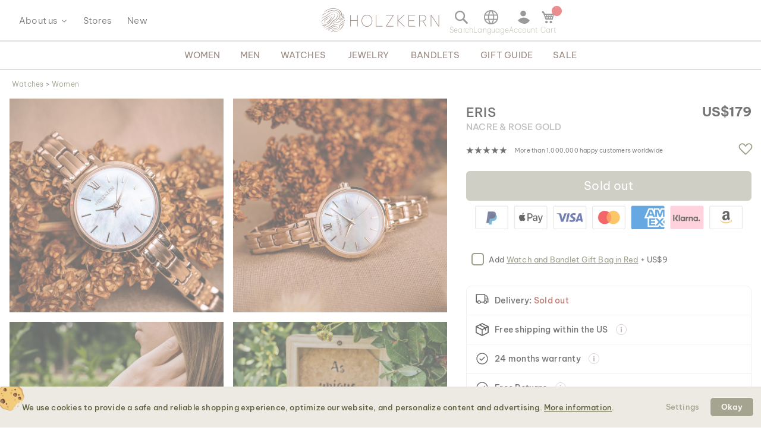

--- FILE ---
content_type: text/html; charset=UTF-8
request_url: https://www.world.holzkern.com/en_world/eris-nacre-rosegold.html
body_size: 44149
content:
<!DOCTYPE html>
<html lang="en" class="no-js">
    <head prefix="og: http://ogp.me/ns# fb: http://ogp.me/ns/fb# product: http://ogp.me/ns/product#">
        <script type="739ca436aceacb9cff4f6492-text/javascript">
    var LOCALE = 'en\u002DUS';
    var BASE_URL = 'https\u003A\u002F\u002Fwww.world.holzkern.com\u002Fen_world\u002F';
    var require = {
        'baseUrl': 'https\u003A\u002F\u002Fwww.world.holzkern.com\u002Fstatic\u002Fversion1768840584\u002Ffrontend\u002FFerihumer\u002FHolzkern\u002Fen_US'
    };</script>        <meta charset="utf-8">
<meta name="title" content="Eris (Nacre/Rose Gold) | Holzkern Wood Watches">
<meta name="description" content="Eris is a ladies' watch from the Numinos collection with a quartz movement.">
<meta name="robots" content="INDEX, FOLLOW">
<meta name="viewport" content="width=device-width, initial-scale=1">
<meta name="theme-color" content="#FFFFFF">
<meta name="format-detection" content="telephone=no">
<title>Eris (Nacre/Rose Gold) | Holzkern Wood Watches</title><link rel='preload'
                 media='(min-width: 0px)' 
                href='https://www.holzkern.com/media/holzkern/cachev2/768/catalog/product/1/_/1_q_210705_eos_cv_18_kopie.avif'
                fetchpriority='high' as='image'><link rel='preload'
                 media='(min-width: 0px)' 
                href='https://www.holzkern.com/media/holzkern/cachev2/768/catalog/product/2/_/2_q_210705_eos_cv_1.avif'
                fetchpriority='high' as='image'><link rel='preload'
                 media='(min-width: 0px)' 
                href='https://www.holzkern.com/media/holzkern/cachev2/768/catalog/product/3/_/3_q_210705_eos_cv_42.avif'
                fetchpriority='high' as='image'><link rel='preload'
                 media='(min-width: 0px)' 
                href='https://www.holzkern.com/media/holzkern/cachev2/768/catalog/product/4/_/4_q_210705_eos_cv_33.avif'
                fetchpriority='high' as='image'><link rel='preload'
                
                href='https://www.world.holzkern.com/static/version1768840584/frontend/Ferihumer/Holzkern/en_US/fonts/Be_Vietnam_Pro/BeVietnamPro-Thin.woff2'
                fetchpriority='high' crossorigin="anonymous" as='font'><link rel='preload'
                
                href='https://www.world.holzkern.com/static/version1768840584/frontend/Ferihumer/Holzkern/en_US/fonts/Be_Vietnam_Pro/BeVietnamPro-Medium.woff2'
                fetchpriority='high' crossorigin="anonymous" as='font'><link rel='preload'
                
                href='https://www.world.holzkern.com/static/version1768840584/frontend/Ferihumer/Holzkern/en_US/fonts/Be_Vietnam_Pro/BeVietnamPro-Bold.woff2'
                fetchpriority='high' crossorigin="anonymous" as='font'><link rel='preload'
                
                href='https://www.world.holzkern.com/static/version1768840584/frontend/Ferihumer/Holzkern/en_US/fonts/Be_Vietnam_Pro/BeVietnamPro-Light.woff2'
                fetchpriority='high' crossorigin="anonymous" as='font'><link rel='preload'
                
                href='https://www.world.holzkern.com/static/version1768840584/frontend/Ferihumer/Holzkern/en_US/fonts/Be_Vietnam_Pro/BeVietnamPro-Regular.woff2'
                fetchpriority='high' crossorigin="anonymous" as='font'><link rel='preload'
                
                href='https://www.world.holzkern.com/static/version1768840584/frontend/Ferihumer/Holzkern/en_US/fonts/Blank-Theme-Icons/Blank-Theme-Icons.woff2'
                fetchpriority='high' crossorigin="anonymous" as='font'>
<meta name="p:domain_verify" content="c3c0e9fab0d97c0ec32a5f0d5542326d">
<meta name="google" content="notranslate">
<meta name="google-site-verification" content="ecUeIeFeITAG-ag5ZB0PQ25UlioLU2sNdtDLyP1kivE">
<script data-cfasync="false" src="https://www.world.holzkern.com/static/frontend/Ferihumer/Holzkern/de_DE/Ferihumer_Theme/js/kameleoon-init.min.js"></script>
<script data-cfasync="false" src="//8kyjnm4no9.kameleoon.eu/engine.js" async></script><link rel="stylesheet" type="text/css" media="all" href="https://www.world.holzkern.com/static/version1768840584/frontend/Ferihumer/Holzkern/en_US/css/styles-m.min.css">
<link rel="stylesheet" type="text/css" media="all" href="https://www.world.holzkern.com/static/version1768840584/frontend/Ferihumer/Holzkern/en_US/jquery/uppy/dist/uppy-custom.min.css">
<link rel="stylesheet" type="text/css" media="all" href="https://www.world.holzkern.com/static/version1768840584/frontend/Ferihumer/Holzkern/en_US/StripeIntegration_Payments/css/wallets.min.css">
<link rel="stylesheet" type="text/css" media="screen and (min-width: 768px)" href="https://www.world.holzkern.com/static/version1768840584/frontend/Ferihumer/Holzkern/en_US/css/styles-l.min.css">
<link rel="stylesheet" type="text/css" media="print" href="https://www.world.holzkern.com/static/version1768840584/frontend/Ferihumer/Holzkern/en_US/css/print.min.css">
<script src="https://www.world.holzkern.com/static/version1768840584/_cache/merged/4ef50b02788a8447620f199618b79441.min.js" type="739ca436aceacb9cff4f6492-text/javascript"></script>
<script defer src="https://www.world.holzkern.com/static/version1768840584/_cache/merged/4f1a4f2f1e6c9456c1e052db90f4e0a2.min.js" type="739ca436aceacb9cff4f6492-text/javascript"></script>
<link rel="canonical" href="https://www.world.holzkern.com/en_world/eris-nacre-rosegold.html">
<link rel="icon" type="image/x-icon" href="https://www.world.holzkern.com/media/favicon/default/Holzkern_Favicon-bg-23.png">
<link rel="shortcut icon" type="image/x-icon" href="https://www.world.holzkern.com/media/favicon/default/Holzkern_Favicon-bg-23.png">
            <script type="text/x-magento-init">
        {
            "*": {
                "Magento_PageCache/js/form-key-provider": {
                    "isPaginationCacheEnabled":
                        0                }
            }
        }
    </script>

    <link rel="preload" href="https://www.world.holzkern.com/static/version1768840584/frontend/Ferihumer/Holzkern/en_US/magepack/bundle-common.min.js" as="script">

    <link rel="preload" href="https://www.world.holzkern.com/static/version1768840584/frontend/Ferihumer/Holzkern/en_US/magepack/bundle-product.min.js" as="script">


<meta property="og:type" content="product">
<meta property="og:title" content="Eris (Nacre/Rose Gold)">
<meta property="og:image" content="https://www.world.holzkern.com/media/catalog/product/cache/ea3676d129ee95e95704173109a3f098/1/_/1_q_210705_eos_cv_18_kopie.jpg">
<meta property="og:description" content="">
<meta property="og:url" content="https://www.world.holzkern.com/en_world/eris-nacre-rosegold.html">
    <meta property="product:price:amount" content="179">
    <meta property="product:price:currency" content="USD">


    <style>
        #confirmBox,
    .am-related-title > .am-title {
        background-color: #FFFFFF;
    }
    
        #confirmBox a,
    #confirmBox a:hover,
    #confirmBox a:active,
    #confirmBox .amrelated-confirm-header {
        color: #583A2D;
    }
    
        .amcart-confirm-buttons .button {
        color: #FFFFFF;
    }
    
        .amcart-confirm-buttons .am-btn-left {
        background-color: #BBBBBB;
    }
    
        .amcart-confirm-buttons .am-btn-right {
        background-color: #583A2D;
    }
    
        .amcart-confirm-buttons,
    .amcart-confirm-buttons .checkout,
    .amcart-confirm-buttons .checkout:hover,
    .amcart-confirm-buttons .checkout:active,
    .amcart-message-box,
    .am-related-box,
    #am-a-count,
    #am-a-count:visited,
    .am-related-title > .am-title {
        color: #333333;
    }
    </style><style>
        .amgdprjs-bar-template {
            z-index: 999;
                    bottom: 0;
                }
    </style><style>
.search-terms-static ul {
  list-style-type: none;
  padding: 0;
}

.search-terms-static a {
  color: #181818;
}
</style><style>
.stars {
display: table-cell; 
vertical-align: middle;
white-space: nowrap;
font-size: 16px;
}
.stars-text {
padding-left: 16px; 
color: initial; 
display: table-cell; 
vertical-align: middle; 
padding-top: 2px; 
font-size: x-small;
}
.stars::before {
font-family: 'icons-blank-theme';
content: '\e605\e605\e605\e605\e605';
font-size: 130%;
line-height: 1em;
vertical-align: text-bottom;
letter-spacing: -7px;
margin-left: -4px;
color: #181818;
}
</style><style>
#package-contents .owl-nav > button {
    background: none;
}
#package-contents .owl-nav > button:before {
    border-color: #333;
}
</style><link rel="stylesheet" href="https://static.holzkern.com/base/reviews/review-style-css.css"><link href="https://static.holzkern.com/base/brand-info-grid/brand-info-grid.css" rel="stylesheet"><link rel="stylesheet" href="https://static.holzkern.com/base/footer-content/footer-content.css"></head>
    <body data-container="body" data-mage-init='{"loaderAjax": {}, "loader": { "icon": "https://www.world.holzkern.com/static/version1768840584/frontend/Ferihumer/Holzkern/en_US/images/loader-2.gif"}}' class="store-en-world catalog-product-view product-eris-nacre-rosegold attribute-set-uhren suited-for-women page-layout-1column" id="html-body" itemtype="http://schema.org/Product" itemscope="itemscope">
            
<noscript><iframe src="https://www.googletagmanager.com/ns.html?id=GTM-N3DLNS3" height="0" width="0" style="display:none;visibility:hidden"></iframe></noscript>
    <div class="gtm-datalayer-container" data-mage-init='{"gtm_data_layer" : {"datalayer": [{"google_tag_params":{"ecomm_pagetype":"product","ecomm_prodid":"9010631005009","ecomm_totalvalue":"179.00","ecomm_category":"Shop\/Watches\/Women\/The Numinos Collection (24mm)"},"ecommerce":{"detail":{"products":[{"name":"Eris (Nacre\/Rose Gold)","id":"9010631005009","product_type":"simple","parent_id":null,"price":"179.00","category":"Shop\/Watches\/Women\/The Numinos Collection (24mm)","url":"https:\/\/www.world.holzkern.com\/en_world\/eris-nacre-rosegold.html","thumbnail":"https:\/\/www.world.holzkern.com\/media\/catalog\/product\/cache\/c7f7833558a428522327dbdb04d81943\/1\/_\/1_q_210705_eos_cv_18_kopie.jpg","attribute_set":"Uhren","gender":"Women","jewelry_type":"","jewelry_color":"","movement":"Quartz","diameter":"24 mm","dial_material":"Nacre","is_limited_edition":0,"is_in_stock":0}]},"impressions":[{"name":"Skadi (Nacre\/Silver)","id":"9010631005023","price":"179.00","category":"Shop\/Watches\/Women\/The Numinos Collection (24mm)","list":"Related Products From Eris (Nacre\/Rose Gold)","position":1},{"name":"Hanwi (Nacre\/Gold)","id":"9010631005016","price":"179.00","category":"Shop\/Watches\/Women\/The Numinos Collection (24mm)","list":"Related Products From Eris (Nacre\/Rose Gold)","position":2},{"name":"Themis (Nacre\/Gold)","id":"9010631004996","price":"179.00","category":"Shop\/Watches\/Women\/The Numinos Collection (24mm)","list":"Related Products From Eris (Nacre\/Rose Gold)","position":3}],"currencyCode":"USD"},"event":"impression","eventCategory":"Ecommerce","eventAction":"Impression","eventLabel":"product Eris (Nacre\/Rose Gold)"}], "wpcookies": ["wp_customerId","wp_customerGroup"]}}'>
    </div>

<script id="gtmScript" type="739ca436aceacb9cff4f6492-text/javascript">
(function(w,d,s,l,i){w[l]=w[l]||[];w[l].push({'gtm.start':
new Date().getTime(),event:'gtm.js'});var f=d.getElementsByTagName(s)[0],
j=d.createElement(s),dl=l!='dataLayer'?'&l='+l:'';j.async=true;j.src=
'https://www.googletagmanager.com/gtm.js?id='+i+dl;var n=d.querySelector('[nonce]');
n&&j.setAttribute('nonce',n.nonce||n.getAttribute('nonce'));f.parentNode.insertBefore(j,f);
})(window,document,'script','dataLayer','GTM-N3DLNS3');
</script>
<script type="application/ld+json">
    {
    "@context": "http://schema.org",
    "@type": "Organization",
    "url": "https://www.world.holzkern.com/en_world/",
"logo": "https://www.world.holzkern.com/static/version1768840584/frontend/Ferihumer/Holzkern/en_US/images/logo.svg",
"address": {
    "@type": "PostalAddress",
    "streetAddress": "Autokaderstrasse 33 / 11.3",
    "addressLocality": "Wien",
    "addressRegion": "AT",
    "postalCode": "1210"
},
    "sameAs" : ["https://www.facebook.com/holzkern/","https://www.instagram.com/holzkernwatches/","https://www.youtube.com/channel/UCDPF9ecGtN8CSZmyYdT0BNw"],
    "name": "Holzkern",
"telephone": "+43 677 621 622 44"
}
</script>
<script type="739ca436aceacb9cff4f6492-text/javascript">require([
        'jquery',
        'Magento_Customer/js/customer-data',
        'mage/cookies',
    ],
    function($, customerData) {
        if ($.mage.cookies.get('amcookie_allowed') == null) {
            customerData.getInitCustomerData().then(function() {
                customerData.reload(['customer'], true);
            });
        }
    },
);</script>
<script type="text/x-magento-init">
    {
        "*": {
            "Magento_PageBuilder/js/widget-initializer": {
                "config": {"[data-content-type=\"slider\"][data-appearance=\"default\"]":{"Magento_PageBuilder\/js\/content-type\/slider\/appearance\/default\/widget":false},"[data-content-type=\"map\"]":{"Magento_PageBuilder\/js\/content-type\/map\/appearance\/default\/widget":false},"[data-content-type=\"row\"]":{"Magento_PageBuilder\/js\/content-type\/row\/appearance\/default\/widget":false},"[data-content-type=\"tabs\"]":{"Magento_PageBuilder\/js\/content-type\/tabs\/appearance\/default\/widget":false},"[data-content-type=\"slide\"]":{"Magento_PageBuilder\/js\/content-type\/slide\/appearance\/default\/widget":{"buttonSelector":".pagebuilder-slide-button","showOverlay":"hover","dataRole":"slide"}},"[data-content-type=\"banner\"]":{"Magento_PageBuilder\/js\/content-type\/banner\/appearance\/default\/widget":{"buttonSelector":".pagebuilder-banner-button","showOverlay":"hover","dataRole":"banner"}},"[data-content-type=\"buttons\"]":{"Magento_PageBuilder\/js\/content-type\/buttons\/appearance\/inline\/widget":false},"[data-content-type=\"products\"][data-appearance=\"carousel\"]":{"Magento_PageBuilder\/js\/content-type\/products\/appearance\/carousel\/widget":false}},
                "breakpoints": {"desktop":{"label":"Desktop","stage":true,"default":true,"class":"desktop-switcher","icon":"Magento_PageBuilder::css\/images\/switcher\/switcher-desktop.svg","conditions":{"min-width":"1024px"},"options":{"products":{"default":{"slidesToShow":"5"}}}},"tablet":{"conditions":{"max-width":"1024px","min-width":"768px"},"options":{"products":{"default":{"slidesToShow":"4"},"continuous":{"slidesToShow":"3"}}}},"mobile":{"label":"Mobile","stage":true,"class":"mobile-switcher","icon":"Magento_PageBuilder::css\/images\/switcher\/switcher-mobile.svg","media":"only screen and (max-width: 768px)","conditions":{"max-width":"768px","min-width":"640px"},"options":{"products":{"default":{"slidesToShow":"3"}}}},"mobile-small":{"conditions":{"max-width":"640px"},"options":{"products":{"default":{"slidesToShow":"2"},"continuous":{"slidesToShow":"1"}}}}}            }
        }
    }
</script>

<div class="cookie-status-message" id="cookie-status">
    The store will not work correctly when cookies are disabled.</div>
<script type="739ca436aceacb9cff4f6492-text/javascript">document.querySelector("#cookie-status").style.display = "none";</script>
<script type="text/x-magento-init">
    {
        "*": {
            "cookieStatus": {}
        }
    }
</script>

<script type="text/x-magento-init">
    {
        "*": {
            "mage/cookies": {
                "expires": null,
                "path": "\u002F",
                "domain": ".holzkern.com",
                "secure": true,
                "lifetime": "1209600"
            }
        }
    }
</script>
    <noscript>
        <div class="message global noscript">
            <div class="content">
                <p>
                    <strong>JavaScript seems to be disabled in your browser.</strong>
                    <span>
                        For the best experience on our site, be sure to turn on Javascript in your browser.                    </span>
                </p>
            </div>
        </div>
    </noscript>

<script type="739ca436aceacb9cff4f6492-text/javascript">
    window.cookiesConfig = window.cookiesConfig || {};
    window.cookiesConfig.secure = true;
</script><script type="739ca436aceacb9cff4f6492-text/javascript">    require.config({
        map: {
            '*': {
                wysiwygAdapter: 'mage/adminhtml/wysiwyg/tiny_mce/tinymceAdapter'
            }
        }
    });</script><script type="739ca436aceacb9cff4f6492-text/javascript">    require.config({
        paths: {
            googleMaps: 'https\u003A\u002F\u002Fmaps.googleapis.com\u002Fmaps\u002Fapi\u002Fjs\u003Fv\u003D3.53\u0026key\u003D'
        },
        config: {
            'Magento_PageBuilder/js/utils/map': {
                style: '',
            },
            'Magento_PageBuilder/js/content-type/map/preview': {
                apiKey: '',
                apiKeyErrorMessage: 'You\u0020must\u0020provide\u0020a\u0020valid\u0020\u003Ca\u0020href\u003D\u0027https\u003A\u002F\u002Fwww.world.holzkern.com\u002Fen_world\u002Fadminhtml\u002Fsystem_config\u002Fedit\u002Fsection\u002Fcms\u002F\u0023cms_pagebuilder\u0027\u0020target\u003D\u0027_blank\u0027\u003EGoogle\u0020Maps\u0020API\u0020key\u003C\u002Fa\u003E\u0020to\u0020use\u0020a\u0020map.'
            },
            'Magento_PageBuilder/js/form/element/map': {
                apiKey: '',
                apiKeyErrorMessage: 'You\u0020must\u0020provide\u0020a\u0020valid\u0020\u003Ca\u0020href\u003D\u0027https\u003A\u002F\u002Fwww.world.holzkern.com\u002Fen_world\u002Fadminhtml\u002Fsystem_config\u002Fedit\u002Fsection\u002Fcms\u002F\u0023cms_pagebuilder\u0027\u0020target\u003D\u0027_blank\u0027\u003EGoogle\u0020Maps\u0020API\u0020key\u003C\u002Fa\u003E\u0020to\u0020use\u0020a\u0020map.'
            },
        }
    });</script><script type="739ca436aceacb9cff4f6492-text/javascript">
    require.config({
        shim: {
            'Magento_PageBuilder/js/utils/map': {
                deps: ['googleMaps']
            }
        }
    });</script>
<script type="739ca436aceacb9cff4f6492-text/javascript">window.isGdprCookieEnabled = true;

require(['Amasty_GdprFrontendUi/js/modal-show'], function (modalConfigInit) {
    modalConfigInit({"isDeclineEnabled":0,"barLocation":0,"policyText":"<h2 class=\"cookie-mobile-title\">Cookie Settings<\/h2>\r\n<p>We use cookies to provide a safe and reliable shopping experience, optimize our website, and personalize content and advertising. <a style=\"text-decoration:underline\" target=\"_blank\" href=\"https:\/\/www.world.holzkern.com\/en_world\/privacy-policy-cookie-restriction-mode\/\">More information<\/a>.<\/p>\r\n","firstShowProcess":"0","cssConfig":{"backgroundColor":"#ECEAE2","policyTextColor":"#5E5F3E","textColor":null,"titleColor":null,"linksColor":"#5E5F3E","acceptBtnColor":"#5E5F3E","acceptBtnColorHover":"#FFFFFF","acceptBtnTextColor":"#FFFFFF","acceptBtnTextColorHover":"#5E5F3E","acceptBtnOrder":null,"allowBtnTextColor":"#5E5F3E","allowBtnTextColorHover":"#5E5F3E","allowBtnColor":"#ECEAE2","allowBtnColorHover":"#ECEAE2","allowBtnOrder":null,"declineBtnTextColorHover":null,"declineBtnColorHover":null,"declineBtnTextColor":null,"declineBtnColor":null,"declineBtnOrder":null},"isPopup":true,"isModal":false,"className":"amgdprjs-bar-template","buttons":[{"label":"Settings","dataJs":"settings","class":"-settings"},{"label":"Okay","dataJs":"accept","class":"-allow -save","action":"allowCookies"}],"template":"\n<div class=\"modal-popup _show amgdprcookie-bar-container <% if (data.isPopup) { %>-popup<% } %>\"\n     data-amcookie-js=\"bar\"\n     role=\"alertdialog\" tabindex=\"-1\">\n    <div class=\"amgdprcookie-bar-block\">\n        <div class=\"amgdprcookie-policy\"><%= data.policyText %><\/div>\n        <div class=\"amgdprcookie-buttons-block\">\n            <% _.each(data.buttons, function(button) { %>\n            <button class=\"amgdprcookie-button <%= button.class %>\" data-amgdprcookie-js=\"<%= button.dataJs %>\"\n                    disabled><%= button.label %>\n            <\/button>\n            <% }); %>\n        <\/div>\n    <\/div>\n<\/div>\n\n<style>\n    .amgdprcookie-bar-container {\n        background-color: <%= css.backgroundColor %>\n    }\n\n    .amgdprcookie-bar-container .amgdprcookie-policy {\n        color: <%= css.policyTextColor%>;\n    }\n\n    .amgdprcookie-bar-container .amgdprcookie-text {\n        color: <%= css.textColor %>;\n    }\n\n    .amgdprcookie-bar-container .amgdprcookie-header {\n        color: <%= css.titleColor %>;\n    }\n\n    .amgdprcookie-bar-container .amgdprcookie-link,\n    .amgdprcookie-bar-container .amgdprcookie-policy a {\n        color: <%= css.linksColor %>;\n    }\n\n    .amgdprcookie-bar-container .amgdprcookie-button.-save {\n        background-color: <%= css.acceptBtnColor %>;\n        border-color: <%= css.acceptBtnColor %>;\n        color: <%= css.acceptBtnTextColor %>;\n    }\n\n    .amgdprcookie-bar-container .amgdprcookie-button.-save:hover {\n        background-color: <%= css.acceptBtnColorHover %>;\n        border-color: <%= css.acceptBtnColorHover %>;\n        color: <%= css.acceptBtnTextColorHover %>;\n    }\n\n    .amgdprcookie-bar-container .amgdprcookie-button.-settings {\n        background-color: <%= css.allowBtnColor %>;\n        border-color: <%= css.allowBtnColor %>;\n        color: <%= css.allowBtnTextColor %>;\n    }\n\n    .amgdprcookie-bar-container .amgdprcookie-button.-settings:hover {\n        background-color: <%= css.allowBtnColorHover %>;\n        border-color: <%= css.allowBtnColorHover %>;\n        color: <%= css.allowBtnTextColorHover %>;\n    }\n\n    .amgdprcookie-bar-container .amgdprcookie-button.-decline {\n        order: <%= css.declineBtnOrder %>;\n        background-color: <%= css.declineBtnColor %>;\n        border-color: <%= css.declineBtnColor %>;\n        color: <%= css.declineBtnTextColor %>;\n    }\n\n    .amgdprcookie-bar-container .amgdprcookie-button.-decline:hover {\n        background-color: <%= css.declineBtnColorHover %>;\n        border-color: <%= css.declineBtnColorHover %>;\n        color: <%= css.declineBtnTextColorHover %>;\n    }\n<\/style>\n"});
});</script>    <script type="text/x-magento-init">
        {
            "*": {
                "Magento_Ui/js/core/app": {"components":{"gdpr-cookie-modal":{"cookieText":"We use cookies to help improve our services, make personal offers, and enhance your experience. If you do not accept optional cookies below, your experience may be affected. If you want to know more, please read the <a href=\"privacy-policy-cookie-restriction-mode\" title=\"Cookie Policy\" target=\"_blank\">Cookie Policy<\/a> -> We use cookies to improve our services, make personal offers, and enhance your experience. If you do not accept optional cookies below, your experience may be affected. If you want to know more, please, read the <a href=\"privacy-policy-cookie-restriction-mode\" title=\"Cookie Policy\" target=\"_blank\">Cookie Policy<\/a>","firstShowProcess":"0","acceptBtnText":"Okay","declineBtnText":null,"settingsBtnText":null,"isDeclineEnabled":0,"component":"Amasty_GdprFrontendUi\/js\/cookies","popupText":"<p>When you visit any website or use an app, it may store or retrieve information on your browser, mostly in the form of cookies. This information might be about you, your preferences or your device, and is mostly used to make the site work as you expect it to. The information does not usually directly identify you, but it can give you a more personalized web experience. Because we respect your right to privacy, you can choose not to allow some types of cookies. However, blocking some types of cookies may impact your experience of the site and the services we are able to offer.<\/p>","children":{"gdpr-cookie-settings-modal":{"component":"Amasty_GdprFrontendUi\/js\/modal\/cookie-settings"},"gdpr-cookie-information-modal":{"component":"Amasty_GdprFrontendUi\/js\/modal\/cookie-information"}}}}}            }
        }
    </script>
    <!-- ko scope: 'gdpr-cookie-modal' -->
        <!--ko template: getTemplate()--><!-- /ko -->
    <!-- /ko -->
    

<div class="page-wrapper"><header class="page-header"><div class="panel wrapper"><a class="action skip contentarea" href="#contentarea">
    <span>
        Skip to Content    </span>
</a>
<script type="text/x-magento-init">
    {
        "*": {
            "Ferihumer_Theme/js/accessibility": {}
        }
    }
</script>
</div><div class="header content"><div class="menu-sidebar-wrapper left-side"><div class="about-menu-container">
<div class="menu-dropdown menu-tooltip about-dropdown" tabindex="0">
    <span>About us</span>
    <div class="dropdown-content-wrapper">
        <div><a href="https://www.world.holzkern.com/en_world/our-roots/">Our roots</a></div>
        <div><a href="https://www.world.holzkern.com/en_world/blog/post/our-materials/">Our materials</a></div>
        <div class="hide-da hide-en hide-en-gb hide-en-ca hide-en-world hide-fr hide-fr-ca hide-es hide-it  hide-nl hide-pl hide-se"><a href="https://www.world.holzkern.com/en_world/blog/post/unsere-uhrentypen/">Die verschiedenen Uhrentypen</a></div>
        <div><a href="https://www.world.holzkern.com/en_world/faq/">FAQs</a></div>
        <div><a href="https://www.world.holzkern.com/en_world/reviews-about-holzkern/">Reviews</a></div>
        <div><a href="https://www.world.holzkern.com/en_world/customer/account/">Premium Club</a></div>
    </div>
</div>
<div><a href="https://www.world.holzkern.com/en_world/local-stores/">Stores</a></div>
<div><a href="https://www.world.holzkern.com/en_world/new.html">New</a></div>
</div>
<span aria-label="Open Menu" class="burger menu-toggle mobile-menu-burger" data-mage-init='{"simulate-label":{}}' data-for="menu-toggle-input-checkbox" data-subheader="Menu" tabindex="0" aria-expanded="false" role="button"></span>

<span aria-label="Open search bar" data-mage-init='{"simulate-label":{}}' class="search-icon menu-toggle" data-for="search-toggle-input-checkbox" role="button" data-subheader="Search" tabindex="0" aria-expanded="false"></span>
</div>

    <a class="logo" href="https://www.world.holzkern.com/en_world/" title="Holzkern">
        <span class="hidden-text">Holzkern - a brand of Time for Nature GmbH</span>
        <img src="https://www.world.holzkern.com/media/logo/default/holzkern_logo_2023_400x80.png" alt="Holzkern" width="200" height="40">
    </a>
<div class="menu-sidebar-wrapper right-side">
<label class="search-icon menu-toggle" for="search-toggle-input-checkbox" tabindex="0" data-subheader="Search">
    <span class="visually-hidden">Open search bar</span>
</label>
<input type="checkbox" id="search-toggle-input-checkbox" name="search-toggle-input-checkbox" class="menu-toggle-input search-toggle-input">
<form class="form minisearch menu-sidebar-inner-wrapper" id="search_mini_form" action="https://www.world.holzkern.com/en_world/catalogsearch/result/" method="get">
    <div class="menu-sidebar-navigation-bar">
        <div class="menu-sidebar-navigation-bar-text center bold julius">
            <span>
                Search our website for products and content            </span>
        </div>
        <span class="menu-toggle close-minisearch" tabindex="0" data-mage-init='{"simulate-label":{}}' data-for="search-toggle-input-checkbox"></span>
    </div>
    <div class="menu-sidebar-search-area">
        <div class="field search">
            <label for="search" class="visually-hidden">Search</label>
            <input id="search" data-mage-init='{"quickSearch":{
                        "formSelector":"#search_mini_form",
                        "url":"https://www.world.holzkern.com/en_world/search/ajax/suggest/",
                        "destinationSelector":"#search_autocomplete"}
                   }' type="text" name="q" value="" placeholder="Search entire store here..." class="input-text" maxlength="128" role="combobox" aria-haspopup="false" aria-expanded="false" aria-autocomplete="both" autocomplete="off">
            <button type="submit" title="Search" class="action search">
            </button>
        </div>
        <div class="search-mini-result-title">
            Here are your most relevant results        </div>
    </div>
    <div class="menu-sidebar-scroll-wrapper search-mini-scroll-wrapper">
        <div id="search_autocomplete" class="search-autocomplete"></div>
        


<div class="gmb small-pad-sides search-terms-static">
  <ul>
    <li><a href="https://www.world.holzkern.com/en_world/shop/jewelry/rings.html">Rings</a></li>
    <li><a href="https://www.world.holzkern.com/en_world/shop/watches/men/automatic.html">Automatic</a></li>
    <li><a href="https://www.world.holzkern.com/en_world/shop/jewelry/earrings.html">Earrings</a></li>
    <li><a href="https://www.world.holzkern.com/en_world/shop/watches/men/solaruhren.html">Solar</a></li>
  </ul>
</div>    </div>
</form>

<script type="text/x-magento-init">
    {
        "#search" :
        {
            "quickSearch" :
            {
                "formSelector":"#search_mini_form",
                "url":"https://www.world.holzkern.com/en_world/search/ajax/suggest/",
                "destinationSelector":"#search_autocomplete",
    "templates": {"term":{"title":"Search terms","template":"Smile_ElasticsuiteCore\/autocomplete\/term"},"product":{"title":"Product","template":"Ferihumer_ElasticsuiteCatalog\/autocomplete\/product"},"category":{"title":"Category","template":"Ferihumer_ElasticsuiteCatalog\/autocomplete\/category"},"product_attribute":{"title":"Attributes","template":"Smile_ElasticsuiteCatalog\/autocomplete\/product-attribute","titleRenderer":"Smile_ElasticsuiteCatalog\/js\/autocomplete\/product-attribute"},"blog_post":{"title":"Pagy","template":"Ferihumer_ElasticsuiteBlog\/autocomplete\/post"},"cms_page":{"title":"Cms page","template":"Ferihumer_ElasticsuiteCms\/autocomplete\/cms"}},    "priceFormat" : {"pattern":"US$%s","precision":2,"requiredPrecision":2,"decimalSymbol":".","groupSymbol":",","groupLength":3,"integerRequired":false},            "minSearchLength" : "2",
            "searchResultWrapper" :"#search_autocomplete",
            "cmsAndCategorySearchResultImage" : "https://www.world.holzkern.com/static/version1768840584/frontend/Ferihumer/Holzkern/en_US/images/search-result-content.png",
            "sidebarWrapper" :".menu-sidebar-wrapper"
        }
    }
}
</script>
<span class="language-selection menu-toggle menu-dropdown menu-tooltip" data-subheader="Language" tabindex="0">
    <span class="dropdown-content-wrapper">
                <a class="menu-item-clickable-content" href="#" data-post='{"action":"https:\/\/www.world.holzkern.com\/en_world\/stores\/store\/redirect\/","data":{"___store":"da","___from_store":"en_world","uenc":"aHR0cHM6Ly93d3cuaG9semtlcm4uY29tL2RhL2VyaXMtbmFjcmUtcm9zZWdvbGQuaHRtbA~~"}}'>
                <img loading="lazy" fetchpriority="low" alt="Dansk" class="flag-icon" src="https://www.world.holzkern.com/static/version1768840584/frontend/Ferihumer/Holzkern/en_US/images/flags/flag_da.png">
                <span>
                    Dansk                                        <span class="currency-symbol">kr.</span>
                </span>
            </a>
                        <a class="menu-item-clickable-content" href="#" data-post='{"action":"https:\/\/www.world.holzkern.com\/en_world\/stores\/store\/redirect\/","data":{"___store":"de","___from_store":"en_world","uenc":"aHR0cHM6Ly93d3cuaG9semtlcm4uY29tL2RlL2VyaXMtbmFjcmUtcm9zZWdvbGQuaHRtbA~~"}}'>
                <img loading="lazy" fetchpriority="low" alt="Deutsch" class="flag-icon" src="https://www.world.holzkern.com/static/version1768840584/frontend/Ferihumer/Holzkern/en_US/images/flags/flag_de.png">
                <span>
                    Deutsch                                        <span class="currency-symbol">&euro;</span>
                </span>
            </a>
                        <a class="menu-item-clickable-content" href="#" data-post='{"action":"https:\/\/www.world.holzkern.com\/en_world\/stores\/store\/redirect\/","data":{"___store":"de-ch","___from_store":"en_world","uenc":"aHR0cHM6Ly93d3cuaG9semtlcm4uY29tL2RlLWNoL2VyaXMtbmFjcmUtcm9zZWdvbGQuaHRtbA~~"}}'>
                <img loading="lazy" fetchpriority="low" alt="Deutsch" class="flag-icon" src="https://www.world.holzkern.com/static/version1768840584/frontend/Ferihumer/Holzkern/en_US/images/flags/flag_de-ch.png">
                <span>
                    Deutsch                                        <span class="currency-symbol">CHF</span>
                </span>
            </a>
                        <a class="menu-item-clickable-content" href="#" data-post='{"action":"https:\/\/www.world.holzkern.com\/en_world\/stores\/store\/redirect\/","data":{"___store":"en","___from_store":"en_world","uenc":"aHR0cHM6Ly93d3cuaG9semtlcm4uY29tL2VuL2VyaXMtbmFjcmUtcm9zZWdvbGQuaHRtbA~~"}}'>
                <img loading="lazy" fetchpriority="low" alt="English" class="flag-icon" src="https://www.world.holzkern.com/static/version1768840584/frontend/Ferihumer/Holzkern/en_US/images/flags/flag_en.png">
                <span>
                    English                                        <span class="currency-symbol">&euro;</span>
                </span>
            </a>
                        <a class="menu-item-clickable-content" href="#" data-post='{"action":"https:\/\/www.world.holzkern.com\/en_world\/stores\/store\/redirect\/","data":{"___store":"en-gb","___from_store":"en_world","uenc":"aHR0cHM6Ly93d3cuaG9semtlcm4uY29tL2VuLWdiL2VyaXMtbmFjcmUtcm9zZWdvbGQuaHRtbA~~"}}'>
                <img loading="lazy" fetchpriority="low" alt="English" class="flag-icon" src="https://www.world.holzkern.com/static/version1768840584/frontend/Ferihumer/Holzkern/en_US/images/flags/flag_en-gb.png">
                <span>
                    English                                        <span class="currency-symbol">&pound;</span>
                </span>
            </a>
                        <a class="menu-item-clickable-content" href="#" data-post='{"action":"https:\/\/www.world.holzkern.com\/en_world\/stores\/store\/redirect\/","data":{"___store":"en-ca","___from_store":"en_world","uenc":"aHR0cHM6Ly93d3cuaG9semtlcm4uY29tL2VuLWNhL2VyaXMtbmFjcmUtcm9zZWdvbGQuaHRtbA~~"}}'>
                <img loading="lazy" fetchpriority="low" alt="English" class="flag-icon" src="https://www.world.holzkern.com/static/version1768840584/frontend/Ferihumer/Holzkern/en_US/images/flags/flag_en-ca.png">
                <span>
                    English                                        <span class="currency-symbol">CA$</span>
                </span>
            </a>
                        <a class="menu-item-clickable-content" href="#" data-post='{"action":"https:\/\/www.world.holzkern.com\/en_world\/stores\/store\/redirect\/","data":{"___store":"es","___from_store":"en_world","uenc":"aHR0cHM6Ly93d3cuaG9semtlcm4uY29tL2VzL2VyaXMtbmFjcmUtcm9zZWdvbGQuaHRtbA~~"}}'>
                <img loading="lazy" fetchpriority="low" alt="Espa&ntilde;ol" class="flag-icon" src="https://www.world.holzkern.com/static/version1768840584/frontend/Ferihumer/Holzkern/en_US/images/flags/flag_es.png">
                <span>
                    Espa&ntilde;ol                                        <span class="currency-symbol">&euro;</span>
                </span>
            </a>
                        <a class="menu-item-clickable-content" href="#" data-post='{"action":"https:\/\/www.world.holzkern.com\/en_world\/stores\/store\/redirect\/","data":{"___store":"fr","___from_store":"en_world","uenc":"aHR0cHM6Ly93d3cuaG9semtlcm4uY29tL2ZyL2VyaXMtbmFjcmUtcm9zZWdvbGQuaHRtbA~~"}}'>
                <img loading="lazy" fetchpriority="low" alt="Fran&ccedil;ais" class="flag-icon" src="https://www.world.holzkern.com/static/version1768840584/frontend/Ferihumer/Holzkern/en_US/images/flags/flag_fr.png">
                <span>
                    Fran&ccedil;ais                                        <span class="currency-symbol">&euro;</span>
                </span>
            </a>
                        <a class="menu-item-clickable-content" href="#" data-post='{"action":"https:\/\/www.world.holzkern.com\/en_world\/stores\/store\/redirect\/","data":{"___store":"fr-ca","___from_store":"en_world","uenc":"aHR0cHM6Ly93d3cuaG9semtlcm4uY29tL2ZyLWNhL2VyaXMtbmFjcmUtcm9zZWdvbGQuaHRtbA~~"}}'>
                <img loading="lazy" fetchpriority="low" alt="Fran&ccedil;ais" class="flag-icon" src="https://www.world.holzkern.com/static/version1768840584/frontend/Ferihumer/Holzkern/en_US/images/flags/flag_fr-ca.png">
                <span>
                    Fran&ccedil;ais                                        <span class="currency-symbol">CA$</span>
                </span>
            </a>
                        <a class="menu-item-clickable-content" href="#" data-post='{"action":"https:\/\/www.world.holzkern.com\/en_world\/stores\/store\/redirect\/","data":{"___store":"it","___from_store":"en_world","uenc":"aHR0cHM6Ly93d3cuaG9semtlcm4uY29tL2l0L2VyaXMtbmFjcmUtcm9zZWdvbGQuaHRtbA~~"}}'>
                <img loading="lazy" fetchpriority="low" alt="Italiano" class="flag-icon" src="https://www.world.holzkern.com/static/version1768840584/frontend/Ferihumer/Holzkern/en_US/images/flags/flag_it.png">
                <span>
                    Italiano                                        <span class="currency-symbol">&euro;</span>
                </span>
            </a>
                        <a class="menu-item-clickable-content" href="#" data-post='{"action":"https:\/\/www.world.holzkern.com\/en_world\/stores\/store\/redirect\/","data":{"___store":"nl","___from_store":"en_world","uenc":"aHR0cHM6Ly93d3cuaG9semtlcm4uY29tL25sL2VyaXMtbmFjcmUtcm9zZWdvbGQuaHRtbA~~"}}'>
                <img loading="lazy" fetchpriority="low" alt="Nederlands" class="flag-icon" src="https://www.world.holzkern.com/static/version1768840584/frontend/Ferihumer/Holzkern/en_US/images/flags/flag_nl.png">
                <span>
                    Nederlands                                        <span class="currency-symbol">&euro;</span>
                </span>
            </a>
                        <a class="menu-item-clickable-content" href="#" data-post='{"action":"https:\/\/www.world.holzkern.com\/en_world\/stores\/store\/redirect\/","data":{"___store":"pl","___from_store":"en_world","uenc":"aHR0cHM6Ly93d3cuaG9semtlcm4uY29tL3BsL2VyaXMtbmFjcmUtcm9zZWdvbGQuaHRtbA~~"}}'>
                <img loading="lazy" fetchpriority="low" alt="Polski" class="flag-icon" src="https://www.world.holzkern.com/static/version1768840584/frontend/Ferihumer/Holzkern/en_US/images/flags/flag_pl.png">
                <span>
                    Polski                                        <span class="currency-symbol">z&#322;</span>
                </span>
            </a>
                        <a class="menu-item-clickable-content" href="#" data-post='{"action":"https:\/\/www.world.holzkern.com\/en_world\/stores\/store\/redirect\/","data":{"___store":"se","___from_store":"en_world","uenc":"aHR0cHM6Ly93d3cuaG9semtlcm4uY29tL3NlL2VyaXMtbmFjcmUtcm9zZWdvbGQuaHRtbA~~"}}'>
                <img loading="lazy" fetchpriority="low" alt="Svenska" class="flag-icon" src="https://www.world.holzkern.com/static/version1768840584/frontend/Ferihumer/Holzkern/en_US/images/flags/flag_se.png">
                <span>
                    Svenska                                        <span class="currency-symbol">kr</span>
                </span>
            </a>
                </span>
</span>

<span class="account-icon menu-toggle" data-subheader="Account" tabindex="0">
    <span class="dropdown-content-wrapper">
        <a href="https://www.world.holzkern.com/en_world/rewards/account/premium/" class="action primary login-button">Sign In</a>
        <small>Not a member yet? <a href="https://www.world.holzkern.com/en_world/customer/account/create/">
            Create an Account</a></small>
        <small>Not familiar with our Club? <a href="https://www.world.holzkern.com/en_world/customer/account/login/">
            Discover Now</a></small>
    </span>
    <script type="739ca436aceacb9cff4f6492-text/javascript">
        require(['jquery', 'Magento_Customer/js/customer-data'], function($, customerData) {
          const evaluateCustomerState = function() {
            const customer = customerData.get('customer')();
            let accountIcon = document.querySelector('.account-icon.menu-toggle');
            if (accountIcon) {
              accountIcon.className = !customer.firstname ?
                  'account-icon menu-toggle menu-dropdown menu-tooltip' :
                  'account-icon menu-toggle';
              if (customer.firstname) {
                $(accountIcon).on('click', function() {
                  window.location = 'https\u003A\u002F\u002Fwww.world.holzkern.com\u002Fen_world\u002Frewards\u002Faccount\u002Fpremium\u002F';
                });
              }
            }
          };
          customerData.get('customer').subscribe(evaluateCustomerState);
          evaluateCustomerState();
        });
    </script>
</span>
    <label class="burger menu-toggle" for="menu-toggle-input-checkbox" data-subheader="Menu">
        <span class="visually-hidden">Open main menu</span>
    </label>
    <input type="checkbox" id="menu-toggle-input-checkbox" name="menu-toggle-input-checkbox" class="menu-toggle-input navigation-toggle-menu">
    <nav class="navigation menu-sidebar-inner-wrapper" data-action="navigation">
        <div class="menu-sidebar-scroll-wrapper">
            <ul class="dl-menu">
                <li class="menu-sidebar-navigation-bar">
                    <div class="nav-bar-label center bold">All Categories</div>
                    <span aria-label="Close main menu" data-mage-init='{"simulate-label":{}}' class="menu-toggle" data-for="menu-toggle-input-checkbox" tabindex="0"></span>
                </li>
                
<li> <label class="menu-item-clickable-content has-submenu with-icon" for="nav-women-products"> <img src="[data-uri]" data-srcset="https://www.holzkern.com/media/wysiwyg/img/cms/menu23/mobile/categories/women.png" alt="Damen" title="Damen" class="lazyload full-width icon" width="100" height="100" style="width: 40px; height: 40px"> <span>Women</span> </label> <input type="checkbox" id="nav-women-products" name="nav-women-products">
<div class="dl-submenu" style="z-index: 11;">
<div class="menu-sidebar-navigation-bar"><span class="nav-bar-back" tabindex="0" data-mage-init='{"simulate-label":{}}' data-for="nav-women-products">Back</span>
<div class="nav-bar-label center bold">Women</div>
<span data-mage-init='{"simulate-label":{}}' class="menu-toggle" data-for="menu-toggle-input-checkbox" tabindex="0">
<span class="visually-hidden">Close Women's Menu</span>
</span>
</div>

<div class="sidebar-menu-tabs"> <input type="radio" id="women-watches-submenu-products" name="women-submenu" class="submenu-radio" checked> <label class="sidebar-menu-tab" for="women-watches-submenu-products" tabindex="0">Products</label>
<div class="sidebar-menu-tab-panel">
<ul>
<li><a class="menu-item-clickable-content with-icon" href="https://www.world.holzkern.com/en_world/shop/watches/women.html"><img src="[data-uri]" data-srcset="https://www.holzkern.com/media/wysiwyg/img/cms/menu23/mobile/watches/women-watch.png" alt="Damen Uhren" title="Damen Uhren" class="lazyload full-width icon" width="100" height="100" style="width: 40px; height: 40px"> 
Watches</a></li>

<li><a class="menu-item-clickable-content with-icon" href="https://www.world.holzkern.com/en_world/shop/jewelry/women.html"><img src="[data-uri]" data-srcset="https://www.holzkern.com/media/wysiwyg/img/cms/menu23/mobile/categories/jewellery.png" alt="Damen Schmuck" title="Damen Schmuck" class="lazyload full-width icon" width="100" height="100" style="width:40px;height:40px"> 
Jewelry</a></li>

<li><a class="menu-item-clickable-content with-icon" href="https://www.world.holzkern.com/en_world/shop/jewelry/necklaces.html"><img src="[data-uri]" data-srcset="https://www.holzkern.com/media/wysiwyg/img/cms/menu23/mobile/jewellery/necklace.png" alt="Damen Halsketten" title="Damen Halsketten" class="lazyload full-width icon" width="100" height="100" style="width:40px;height:40px"> 
Necklaces</a></li>

<li><a class="menu-item-clickable-content with-icon" href="https://www.world.holzkern.com/en_world/shop/jewelry/earrings.html"><img src="[data-uri]" data-srcset="https://www.holzkern.com/media/wysiwyg/img/cms/menu23/mobile/jewellery/earring.png" alt="Damen Ohrringe" title="Damen Ohrringe" class="lazyload full-width icon" width="100" height="100" style="width:40px;height:40px"> 
Earrings</a></li>

<li><a class="menu-item-clickable-content with-icon" href="https://www.world.holzkern.com/en_world/shop/jewelry/bracelets.html"><img src="[data-uri]" data-srcset="https://www.holzkern.com/media/wysiwyg/img/cms/menu23/mobile/jewellery/bracelet.png" alt="Damen Armb&auml;nder" title="Damen Armb&auml;nder" class="lazyload full-width icon" width="100" height="100" style="width:40px;height:40px"> 
Bracelets</a></li>

<li><a class="menu-item-clickable-content with-icon" href="https://www.world.holzkern.com/en_world/shop/jewelry/rings.html"><img src="[data-uri]" data-srcset="https://www.holzkern.com/media/wysiwyg/img/cms/menu23/mobile/jewellery/ring.png" alt="Damen Ringe" title="Damen Ringe" class="lazyload full-width icon" width="100" height="100" style="width:40px;height:40px"> 
Rings</a></li>

<li class="hide-en-world"><a class="menu-item-clickable-content with-icon" href="https://www.world.holzkern.com/en_world/shop/jewelry/charms.html"><img src="[data-uri]" data-srcset="https://www.holzkern.com/media/wysiwyg/img/cms/menu23/mobile/jewellery/charms.png" alt="Damen Charms" title="Damen Charms" class="lazyload full-width icon" width="100" height="100" style="width:40px;height:40px"> 
Charms</a></li>

<li class="hide-en-world"><a class="menu-item-clickable-content with-icon" href="https://www.world.holzkern.com/en_world/shop/handbags.html"><img src="[data-uri]" data-srcset="https://www.holzkern.com/media/wysiwyg/img/cms/menu23/mobile/categories/uniqase.png" alt="Damen Handtaschen" title="Damen Handtaschen" class="lazyload full-width icon" width="100" height="100" style="width:40px;height:40px"> 
Handbags</a></li>

<li><a class="menu-item-clickable-content with-icon" href="https://www.world.holzkern.com/en_world/shop/bracelets/women.html"><img src="[data-uri]" data-srcset="https://www.holzkern.com/media/wysiwyg/img/cms/menu23/mobile/bandlets/women-bandlet.png" alt="Damen Bandlets" title="Damen Bandlets" class="lazyload full-width icon" width="100" height="100" style="width:40px;height:40px"> Bandlets</a></li>

<li class="hide-en-world"><a class="menu-item-clickable-content with-icon" href="https://www.world.holzkern.com/en_world/shop/sunglasses.html"><img src="[data-uri]" data-srcset="https://www.holzkern.com/media/wysiwyg/img/cms/menu23/mobile/categories/sunglasses.png" alt="Damen Sonnenbrillen" title="Damen Sonnenbrillen" class="lazyload full-width icon" width="100" height="100" style="width:40px;height:40px"> 
Sunglasses</a></li>

<li><a class="menu-item-clickable-content with-icon" href="https://www.world.holzkern.com/en_world/gift-cards/"><img src="[data-uri]" data-srcset="https://www.holzkern.com/media/wysiwyg/img/cms/menu23/mobile/gifts/gift-cards.png" alt="Gutscheine" title="Gutscheine" class="lazyload full-width icon" width="100" height="100" style="width:40px;height:40px"> 
Gift Cards</a></li>
</ul>
</div>
 <input type="radio" id="women-watches-submenu-explore" name="women-submenu" class="submenu-radio"> <label class="sidebar-menu-tab" for="women-watches-submenu-explore" tabindex="0">Discover</label>
<div class="sidebar-menu-tab-panel">
<ul>
<li><a class="menu-item-clickable-content with-icon" href="https://www.world.holzkern.com/en_world/our-bestsellers-for-her/"><img src="[data-uri]" data-srcset="https://www.holzkern.com/media/wysiwyg/img/cms/menu23/mobile/women/bestseller.png" alt="Besteller" title="Besteller" class="lazyload full-width icon" width="100" height="100" style="width: 40px; height: 40px">
Bestsellers</a></li>

<li><a class="menu-item-clickable-content with-icon" href="https://www.world.holzkern.com/en_world/new.html?gender=Women">        <picture>
        <source srcset="[data-uri]" data-srcset="https://www.world.holzkern.com/media/holzkern/cachev2/wysiwyg/img/cms/menu23/mobile/new.avif" type="image/avif" media="(min-width: 0px)">
        <img src="[data-uri]" data-srcset="https://www.world.holzkern.com/media/wysiwyg/img/cms/menu23/mobile/new.jpg" alt="New" title="New" class="lazyload full-width icon" width="100" height="100" style="width: 40px; height: 40px">        </picture>
        
New arrivals</a></li>

<li class="hide-en-world hide-es hide-it hide-nl hide-en-ca hide-da hide-se hide-pl hide-fr-ca">
    <a class="menu-item-clickable-content with-icon" href="https://www.world.holzkern.com/en_world/shop/star-trek.html">
                <picture>
        <source srcset="[data-uri]" data-srcset="https://www.holzkern.com/media/holzkern/cachev2/wysiwyg/img/cms/menu23/star_trek.avif" type="image/avif" media="(min-width: 0px)">
        <img src="[data-uri]" data-srcset="https://www.holzkern.com/media/wysiwyg/img/cms/menu23/star_trek.jpg" alt="Star Trek" title="Star Trek" class="lazyload full-width icon" width="100" height="100" style="width: 40px; height: 40px">        </picture>
         

        Holzkern x <i>Star Trek</i>&trade;
    </a>
</li>

<li><a id="gifts-for-her" href="https://www.world.holzkern.com/en_world/gift-ideas-women/" class="menu-item-clickable-content with-icon"><img src="[data-uri]" data-srcset="https://www.holzkern.com/media/wysiwyg/img/cms/menu23/mobile/gifts/gift-women.png" alt="Geschenke f&uuml;r SIE" title="Geschenke f&uuml;r SIE" class="lazyload full-width icon" width="100" height="100" style="width: 40px; height: 40px"> 
Gifts for Her</a></li>
</ul>
</div>
</div>
</div>
</li>
<li> <label class="menu-item-clickable-content has-submenu with-icon" for="nav-men-products"> <img src="[data-uri]" data-srcset="https://www.holzkern.com/media/wysiwyg/img/cms/menu23/mobile/categories/men.png" alt="Herren" title="Herren" class="lazyload full-width icon" width="100" height="100" style="width:40px;height:40px"> <span>Men</span> </label> <input type="checkbox" id="nav-men-products" name="nav-men-products">
<div class="dl-submenu" style="z-index: 11;">
<div class="menu-sidebar-navigation-bar"><span class="nav-bar-back" tabindex="0" data-mage-init='{"simulate-label":{}}' data-for="nav-men-products">Back</span>
<div class="nav-bar-label center bold">Men</div>
<span data-mage-init='{"simulate-label":{}}' class="menu-toggle" data-for="menu-toggle-input-checkbox" tabindex="0">
<span class="visually-hidden">Close Men's Menu</span>
</span>
</div>

<div class="sidebar-menu-tabs"> <input type="radio" id="men-products-submenu" name="men-submenu" class="submenu-radio" checked> <label class="sidebar-menu-tab" for="men-products-submenu" tabindex="0">Products</label>
<div class="sidebar-menu-tab-panel">
<ul>
<li><a class="menu-item-clickable-content with-icon" href="https://www.world.holzkern.com/en_world/shop/watches/men.html"><img src="[data-uri]" data-srcset="https://www.holzkern.com/media/wysiwyg/img/cms/menu23/mobile/categories/watches.png" alt="Herren Uhren" title="Herren Uhren" class="lazyload full-width icon" width="100" height="100" style="width:40px;height:40px"> 
Watches</a></li>

<li><a class="menu-item-clickable-content with-icon" href="https://www.world.holzkern.com/en_world/shop/bracelets/men.html"><img src="[data-uri]" data-srcset="https://www.holzkern.com/media/wysiwyg/img/cms/menu23/mobile/bandlets/men-bandlet.png" alt="Herren Bandlets" title="Herren Bandlets" class="lazyload full-width icon" width="100" height="100" style="width:40px;height:40px"> 
Bandlets</a></li>

<li><a class="menu-item-clickable-content with-icon" href="https://www.world.holzkern.com/en_world/shop/jewelry/men.html"><img src="[data-uri]" data-srcset="https://www.holzkern.com/media/wysiwyg/img/cms/menu23/mobile/jewellery/men-jewellery.png" alt="Herren Schmuck" title="Herren Schmuck" class="lazyload full-width icon" width="100" height="100" style="width:40px;height:40px"> 
Jewelry</a></li>

<li><a class="menu-item-clickable-content with-icon" href="https://www.world.holzkern.com/en_world/shop/jewelry/men/necklaces.html"><img src="[data-uri]" data-srcset="https://www.holzkern.com/media/wysiwyg/img/cms/menu23/mobile/jewellery/men-necklace.png" alt="Herren Halsketten" title="Herren Halsketten" class="lazyload full-width icon" width="100" height="100" style="width:40px;height:40px"> 
Necklaces</a></li>

<li><a class="menu-item-clickable-content with-icon" href="https://www.world.holzkern.com/en_world/shop/jewelry/men/bracelets.html"><img src="[data-uri]" data-srcset="https://www.holzkern.com/media/wysiwyg/img/cms/menu23/mobile/jewellery/men-bracelet.png" alt="Herren Armb&auml;nder" title="Herren Armb&auml;nder" class="lazyload full-width icon" width="100" height="100" style="width:40px;height:40px"> 
Bracelets</a></li>

<li><a class="menu-item-clickable-content with-icon" href="https://www.world.holzkern.com/en_world/shop/jewelry/men/rings.html"><img src="[data-uri]" data-srcset="https://www.holzkern.com/media/wysiwyg/img/cms/menu23/mobile/jewellery/men-ring.png" alt="Herren Ringe" title="Herren Ringe" class="lazyload full-width icon" width="100" height="100" style="width:40px;height:40px"> 
Rings</a></li>

<li class="hide-en-world"><a class="menu-item-clickable-content with-icon" href="https://www.world.holzkern.com/en_world/shop/sunglasses.html"><img src="[data-uri]" data-srcset="https://www.holzkern.com/media/wysiwyg/img/cms/menu23/mobile/sunglasses/men-sunglasses.png" alt="Herren Sonnenbrillen" title="Herren Sonnenbrillen" class="lazyload full-width icon" width="100" height="100" style="width:40px;height:40px"> 
Sunglasses</a></li>

<li><a class="menu-item-clickable-content with-icon" href="https://www.world.holzkern.com/en_world/gift-cards/"><img src="[data-uri]" data-srcset="https://www.holzkern.com/media/wysiwyg/img/cms/menu23/mobile/gifts/gift-cards.png" alt="Gutscheine" title="Gutscheine" class="lazyload full-width icon" width="100" height="100" style="width:40px;height:40px"> Gift Cards</a></li>
</ul>
</div>
 <input type="radio" id="men-explore-submenu" name="men-submenu" class="submenu-radio"> <label class="sidebar-menu-tab" for="men-explore-submenu" tabindex="0">Discover</label>
<div class="sidebar-menu-tab-panel">
<ul>
<li><a class="menu-item-clickable-content with-icon" href="https://www.world.holzkern.com/en_world/our-bestsellers-for-him/"><img src="[data-uri]" data-srcset="https://www.holzkern.com/media/wysiwyg/img/cms/menu23/mobile/men/bestseller-men.png" alt="Herren Bestseller" title="Herren Bestseller" class="lazyload full-width icon" width="100" height="100" style="width:40px;height:40px"> 
Bestsellers</a></li>

<li><a class="menu-item-clickable-content with-icon" href="https://www.world.holzkern.com/en_world/new.html?gender=Men">        <picture>
        <source srcset="[data-uri]" data-srcset="https://www.world.holzkern.com/media/holzkern/cachev2/wysiwyg/img/cms/menu23/mobile/new.avif" type="image/avif" media="(min-width: 0px)">
        <img src="[data-uri]" data-srcset="https://www.world.holzkern.com/media/wysiwyg/img/cms/menu23/mobile/new.jpg" alt="New" title="New" class="lazyload full-width icon" width="100" height="100" style="width: 40px; height: 40px">        </picture>
         
New arrivals</a></li>

<li class="hide-en-world hide-es hide-it hide-nl hide-en-ca hide-da hide-se hide-pl hide-fr-ca">
    <a class="menu-item-clickable-content with-icon" href="https://www.world.holzkern.com/en_world/shop/star-trek.html">
                <picture>
        <source srcset="[data-uri]" data-srcset="https://www.holzkern.com/media/holzkern/cachev2/wysiwyg/img/cms/menu23/star_trek.avif" type="image/avif" media="(min-width: 0px)">
        <img src="[data-uri]" data-srcset="https://www.holzkern.com/media/wysiwyg/img/cms/menu23/star_trek.jpg" alt="Star Trek" title="Star Trek" class="lazyload full-width icon" width="100" height="100" style="width: 40px; height: 40px">        </picture>
         

        Holzkern x <i>Star Trek</i>&trade;
    </a>
</li>

<li><a class="menu-item-clickable-content with-icon" href="https://www.world.holzkern.com/en_world/giftguide-gifts-men.html"><img src="[data-uri]" data-srcset="https://www.holzkern.com/media/wysiwyg/img/cms/menu23/mobile/gifts/gift-men.png" alt="Geschenke f&uuml;r IHN" title="Geschenke f&uuml;r IHN" class="lazyload full-width icon" width="100" height="100" style="width: 40px; height: 40px"> 
Gifts for Him</a></li>
</ul>
</div>
</div>
</div>
</li>
<li> <label class="menu-item-clickable-content has-submenu with-icon" for="nav-watches"> <img src="[data-uri]" data-srcset="https://www.holzkern.com/media/wysiwyg/img/cms/menu23/mobile/categories/watches.png" alt="Uhren" title="Uhren" class="lazyload full-width icon" width="100" height="100" style="width:40px;height:40px"> <span>Watches</span> </label> <input type="checkbox" id="nav-watches" name="nav-watches">
<div class="dl-submenu" style="z-index: 11;">
<div class="menu-sidebar-navigation-bar"><span class="nav-bar-back" tabindex="0" data-mage-init='{"simulate-label":{}}' data-for="nav-watches">Back</span>
<div class="nav-bar-label center bold">Watches</div>
<span data-mage-init='{"simulate-label":{}}' class="menu-toggle" data-for="menu-toggle-input-checkbox" tabindex="0">
<span class="visually-hidden">Close Watches Menu</span>
</span>
</div>

<div class="sidebar-menu-tabs"> <input type="radio" id="men-watches-submenu" name="watches-submenu" class="submenu-radio" checked> <label class="sidebar-menu-tab" for="men-watches-submenu" tabindex="0">Men's Watches</label>
<div class="sidebar-menu-tab-panel">
<ul>
<li><a class="menu-item-clickable-content with-icon" href="https://www.world.holzkern.com/en_world/shop/watches/men.html"><img src="[data-uri]" data-srcset="https://www.holzkern.com/media/wysiwyg/img/cms/menu23/mobile/categories/watches.png" alt="Herren Uhren" title="Herren Uhren" class="lazyload full-width icon" width="100" height="100" style="width:40px;height:40px"> 
Show all</a></li>

<li><a class="menu-item-clickable-content with-icon" href="https://www.world.holzkern.com/en_world/new.html?gender=Men&amp;type_of_product=Watch">        <picture>
        <source srcset="[data-uri]" data-srcset="https://www.world.holzkern.com/media/holzkern/cachev2/wysiwyg/img/cms/menu23/mobile/new.avif" type="image/avif" media="(min-width: 0px)">
        <img src="[data-uri]" data-srcset="https://www.world.holzkern.com/media/wysiwyg/img/cms/menu23/mobile/new.jpg" alt="Herren Uhren" title="Herren Uhren" class="lazyload full-width icon" width="100" height="100" style="width:40px;height:40px">        </picture>
         
New arrivals</a></li>

<li><a class="menu-item-clickable-content with-icon" href="https://www.world.holzkern.com/en_world/shop/watches/limited-editions.html"><img src="[data-uri]" data-srcset="https://www.holzkern.com/media/wysiwyg/img/cms/menu23/mobile/men/limited-edition.png" alt="Herren Uhren" title="Herren Uhren" class="lazyload full-width icon" width="100" height="100" style="width:40px;height:40px"> Limited Editions</a></li>

<li><a class="menu-item-clickable-content with-icon" href="https://www.world.holzkern.com/en_world/shop/watches/men/automatic.html"><img src="[data-uri]" data-srcset="https://www.holzkern.com/media/wysiwyg/img/cms/menu23/mobile/watches/automatic.png" alt="Automatik Uhren" title="Automatik Uhren" class="lazyload full-width icon" width="100" height="100" style="width:40px;height:40px"> 
Automatic</a></li>

<li><a class="menu-item-clickable-content with-icon" href="https://www.world.holzkern.com/en_world/shop/watches/men/chronograph.html"><img src="[data-uri]" data-srcset="https://www.holzkern.com/media/wysiwyg/img/cms/menu23/mobile/watches/chronograph.png" alt="Chronograph" title="Chronograph" class="lazyload full-width icon" width="100" height="100" style="width:40px;height:40px"> 
Chronograph</a></li>

<li><a class="menu-item-clickable-content with-icon" href="https://www.world.holzkern.com/en_world/shop/watches/men/solaruhren.html"><img src="[data-uri]" data-srcset="https://www.holzkern.com/media/wysiwyg/img/cms/menu23/mobile/watches/solar.png" alt="Solar Uhren" title="Solar Uhren" class="lazyload full-width icon" width="100" height="100" style="width:40px;height:40px"> 
Solar</a></li>

<li><a class="menu-item-clickable-content with-icon" href="https://www.world.holzkern.com/en_world/shop/watches/men/wood.html"><img src="[data-uri]" data-srcset="https://www.holzkern.com/media/wysiwyg/img/cms/menu23/mobile/watches/wood-watch-men.png" alt="Uhren aus Holz" title="Uhren aus Holz" class="lazyload full-width icon" width="100" height="100" style="width:40px;height:40px"> 
Solid wood</a></li>

<li><a class="menu-item-clickable-content with-icon" href="https://www.world.holzkern.com/en_world/shop/watches/men/leather.html"><img src="[data-uri]" data-srcset="https://www.holzkern.com/media/wysiwyg/img/cms/menu23/mobile/watches/leather-strap-men.png" alt="Uhren mit Lederarmband" title="Uhren mit Lederarmband" class="lazyload full-width icon" width="100" height="100" style="width:40px;height:40px"> Leather strap</a></li>
</ul>
</div>
 <input type="radio" id="women-watches-submenu" name="watches-submenu" class="submenu-radio"> <label class="sidebar-menu-tab" for="women-watches-submenu" tabindex="0">Women's Watches</label>
<div class="sidebar-menu-tab-panel">
<ul>
<li><a class="menu-item-clickable-content with-icon" href="https://www.world.holzkern.com/en_world/shop/watches/women.html"><img src="[data-uri]" data-srcset="https://www.holzkern.com/media/wysiwyg/img/cms/menu23/mobile/watches/women-watch.png" alt="Damen Uhren" title="Damen Uhren" class="lazyload full-width icon" width="100" height="100" style="width:40px;height:40px"> 
Show all</a></li>

<li><a class="menu-item-clickable-content with-icon" href="https://www.world.holzkern.com/en_world/new.html?gender=Women&amp;type_of_product=Watch">        <picture>
        <source srcset="[data-uri]" data-srcset="https://www.world.holzkern.com/media/holzkern/cachev2/wysiwyg/img/cms/menu23/mobile/new.avif" type="image/avif" media="(min-width: 0px)">
        <img src="[data-uri]" data-srcset="https://www.world.holzkern.com/media/wysiwyg/img/cms/menu23/mobile/new.jpg" alt="Damen Uhren" title="Herren Uhren" class="lazyload full-width icon" width="100" height="100" style="width:40px;height:40px">        </picture>
         
New arrivals</a></li>

<li><a class="menu-item-clickable-content with-icon" href="https://www.world.holzkern.com/en_world/shop/watches/women/slim-watches.html"><img src="[data-uri]" data-srcset="https://www.holzkern.com/media/wysiwyg/img/cms/menu23/mobile/watches/slim.png" alt="Zierliche Uhren" title="Zierliche Uhren" class="lazyload full-width icon" width="100" height="100" style="width:40px;height:40px"> Dainty</a></li>

<li><a class="menu-item-clickable-content with-icon" href="https://www.world.holzkern.com/en_world/shop/watches/women/stainless-steel-watches.html"><img src="[data-uri]" data-srcset="https://www.holzkern.com/media/wysiwyg/img/cms/menu23/mobile/watches/stainless-steel.png" alt="Edelstahl Uhren" title="Edelstahl Uhren" class="lazyload full-width icon" width="100" height="100" style="width:40px;height:40px"> 
Stainless steel</a></li>

<li><a class="menu-item-clickable-content with-icon" href="https://www.world.holzkern.com/en_world/shop/watches/women/wood.html"><img src="[data-uri]" data-srcset="https://www.holzkern.com/media/wysiwyg/img/cms/menu23/mobile/watches/wood-watch-women.png" alt="Uhren aus Holz" title="Uhren aus Holz" class="lazyload full-width icon" width="100" height="100" style="width:40px;height:40px"> 
Solid wood</a></li>

<li><a class="menu-item-clickable-content with-icon" href="https://www.world.holzkern.com/en_world/shop/watches/women/leather.html"><img src="[data-uri]" data-srcset="https://www.holzkern.com/media/wysiwyg/img/cms/menu23/mobile/watches/leather-strap-women.png" alt="Uhren mit Lederarmband" title="Uhren mit Lederarmband" class="lazyload full-width icon" width="100" height="100" style="width:40px;height:40px"> 
Leather strap</a></li>

<li><a class="menu-item-clickable-content with-icon" href="https://www.world.holzkern.com/en_world/shop/watches/women/automatic.html"><img src="[data-uri]" data-srcset="https://www.holzkern.com/media/wysiwyg/img/cms/menu23/mobile/watches/automatic.png" alt="Automatik Uhren" title="Automatik Uhren" class="lazyload full-width icon" width="100" height="100" style="width:40px;height:40px"> 
Automatic</a></li>

<li><a class="menu-item-clickable-content with-icon" href="https://www.world.holzkern.com/en_world/shop/watches/women/solaruhren.html"><img src="[data-uri]" data-srcset="https://www.holzkern.com/media/wysiwyg/img/cms/menu23/mobile/watches/solar.png" alt="Solar Uhren" title="Solar Uhren" class="lazyload full-width icon" width="100" height="100" style="width:40px;height:40px"> 
Solar</a></li>
</ul>
</div>
</div>
</div>
</li>
<li> <label class="menu-item-clickable-content has-submenu with-icon" for="nav-jewelry"> <img src="[data-uri]" data-srcset="https://www.holzkern.com/media/wysiwyg/img/cms/menu23/mobile/categories/jewellery.png" alt="Schmuck" title="Schmuck" class="lazyload full-width icon" width="100" height="100" style="width:40px;height:40px"> <span>Jewelry</span> </label> <input type="checkbox" id="nav-jewelry" name="nav-jewelry">
<div class="dl-submenu" style="z-index: 11;">
<div class="menu-sidebar-navigation-bar"><span class="nav-bar-back" tabindex="0" data-mage-init='{"simulate-label":{}}' data-for="nav-jewelry">Back</span>
<div class="nav-bar-label center bold">Jewelry</div>
<span data-mage-init='{"simulate-label":{}}' class="menu-toggle" data-for="menu-toggle-input-checkbox" tabindex="0">
<span class="visually-hidden">Close Jewelry Menu</span>
</span>
</div>

<div class="sidebar-menu-tabs"> <input type="radio" id="women-jewelry-submenu" name="jewelry-submenu" class="submenu-radio" checked> <label class="sidebar-menu-tab" for="women-jewelry-submenu" tabindex="0">Women</label>
<div class="sidebar-menu-tab-panel">
<ul>
<li><a class="menu-item-clickable-content with-icon" href="https://www.world.holzkern.com/en_world/shop/jewelry/women.html"><img src="[data-uri]" data-srcset="https://www.holzkern.com/media/wysiwyg/img/cms/menu23/mobile/categories/jewellery.png" alt="Damen Schmuck" title="Damen Schmuck" class="lazyload full-width icon" width="100" height="100" style="width:40px;height:40px"> 
Show all</a></li>

<li><a class="menu-item-clickable-content with-icon" href="https://www.world.holzkern.com/en_world/new.html?gender=Women&amp;type_of_product=Jewelry">        <picture>
        <source srcset="[data-uri]" data-srcset="https://www.world.holzkern.com/media/holzkern/cachev2/wysiwyg/img/cms/menu23/mobile/new.avif" type="image/avif" media="(min-width: 0px)">
        <img src="[data-uri]" data-srcset="https://www.world.holzkern.com/media/wysiwyg/img/cms/menu23/mobile/new.jpg" alt="Damen Uhren" title="Herren Uhren" class="lazyload full-width icon" width="100" height="100" style="width:40px;height:40px">        </picture>
         
New arrivals</a></li>

<li><a class="menu-item-clickable-content with-icon" href="https://www.world.holzkern.com/en_world/shop/jewelry/necklaces.html"><img src="[data-uri]" data-srcset="https://www.holzkern.com/media/wysiwyg/img/cms/menu23/mobile/jewellery/necklace.png" alt="Damen Halsketten" title="Damen Halsketten" class="lazyload full-width icon" width="100" height="100" style="width:40px;height:40px"> 
Necklaces</a></li>

<li><a class="menu-item-clickable-content with-icon" href="https://www.world.holzkern.com/en_world/shop/jewelry/earrings.html"><img src="[data-uri]" data-srcset="https://www.holzkern.com/media/wysiwyg/img/cms/menu23/mobile/jewellery/earring.png" alt="Damen Ohrringe" title="Damen Ohrringe" class="lazyload full-width icon" width="100" height="100" style="width:40px;height:40px"> 
Earrings</a></li>

<li><a class="menu-item-clickable-content with-icon" href="https://www.world.holzkern.com/en_world/shop/jewelry/bracelets.html"><img src="[data-uri]" data-srcset="https://www.holzkern.com/media/wysiwyg/img/cms/menu23/mobile/jewellery/bracelet.png" alt="Damen Armb&auml;nder" title="Damen Armb&auml;nder" class="lazyload full-width icon" width="100" height="100" style="width:40px;height:40px"> 
Bracelets</a></li>

<li><a class="menu-item-clickable-content with-icon" href="https://www.world.holzkern.com/en_world/shop/jewelry/rings.html"><img src="[data-uri]" data-srcset="https://www.holzkern.com/media/wysiwyg/img/cms/menu23/mobile/jewellery/ring.png" alt="Damen Ringe" title="Damen Ringe" class="lazyload full-width icon" width="100" height="100" style="width:40px;height:40px"> 
Rings</a></li>

<li class="hide-en-world"><a class="menu-item-clickable-content with-icon" href="https://www.world.holzkern.com/en_world/shop/jewelry/charms.html"><img src="[data-uri]" data-srcset="https://www.holzkern.com/media/wysiwyg/img/cms/menu23/mobile/jewellery/charms.png" alt="Damen Charms" title="Damen Charms" class="lazyload full-width icon" width="100" height="100" style="width:40px;height:40px"> 
Charms</a></li>
</ul>
</div>
 <input type="radio" id="men-jewelry-submenu" name="jewelry-submenu" class="submenu-radio"> <label class="sidebar-menu-tab" for="men-jewelry-submenu" tabindex="0">Men</label>
<div class="sidebar-menu-tab-panel">
<ul>
<li><a class="menu-item-clickable-content with-icon" href="https://www.world.holzkern.com/en_world/shop/jewelry/men.html"><img src="[data-uri]" data-srcset="https://www.holzkern.com/media/wysiwyg/img/cms/menu23/mobile/jewellery/men-jewellery.png" alt="Herren Schmuck" title="Herren Schmuck" class="lazyload full-width icon" width="100" height="100" style="width:40px;height:40px"> 
Show all</a></li>

<li><a class="menu-item-clickable-content with-icon" href="https://www.world.holzkern.com/en_world/new.html?gender=Men&amp;type_of_product=Jewelry">        <picture>
        <source srcset="[data-uri]" data-srcset="https://www.world.holzkern.com/media/holzkern/cachev2/wysiwyg/img/cms/menu23/mobile/new.avif" type="image/avif" media="(min-width: 0px)">
        <img src="[data-uri]" data-srcset="https://www.world.holzkern.com/media/wysiwyg/img/cms/menu23/mobile/new.jpg" alt="Damen Uhren" title="Herren Uhren" class="lazyload full-width icon" width="100" height="100" style="width:40px;height:40px">        </picture>
         New arrivals</a></li>

<li><a class="menu-item-clickable-content with-icon" href="https://www.world.holzkern.com/en_world/shop/jewelry/men/necklaces.html"><img src="[data-uri]" data-srcset="https://www.holzkern.com/media/wysiwyg/img/cms/menu23/mobile/jewellery/men-necklace.png" alt="Herren Halsketten" title="Herren Halsketten" class="lazyload full-width icon" width="100" height="100" style="width:40px;height:40px"> 
Necklaces</a></li>

<li><a class="menu-item-clickable-content with-icon" href="https://www.world.holzkern.com/en_world/shop/jewelry/men/bracelets.html"><img src="[data-uri]" data-srcset="https://www.holzkern.com/media/wysiwyg/img/cms/menu23/mobile/jewellery/men-bracelet.png" alt="Herren Armb&auml;nder" title="Herren Armb&auml;nder" class="lazyload full-width icon" width="100" height="100" style="width:40px;height:40px"> 
Bracelets</a></li>

<li><a class="menu-item-clickable-content with-icon" href="https://www.world.holzkern.com/en_world/shop/jewelry/men/rings.html"><img src="[data-uri]" data-srcset="https://www.holzkern.com/media/wysiwyg/img/cms/menu23/mobile/jewellery/men-ring.png" alt="Herren Ringe" title="Herren Ringe" class="lazyload full-width icon" width="100" height="100" style="width:40px;height:40px"> 
Rings</a></li>
</ul>
</div>
 <input type="radio" id="material-jewelry-submenu" name="jewelry-submenu" class="submenu-radio"> <label class="sidebar-menu-tab" for="material-jewelry-submenu" tabindex="0">Material</label>
<div class="sidebar-menu-tab-panel">
<ul>
<li><a class="menu-item-clickable-content with-icon" href="https://www.world.holzkern.com/en_world/shop/jewelry/gold.html"><img src="[data-uri]" data-srcset="https://www.holzkern.com/media/wysiwyg/img/cms/menu23/mobile/jewellery/gold.png" alt="Gold" title="Gold" class="lazyload full-width icon" width="100" height="100" style="width:40px;height:40px"> 
Gold</a></li>

<li><a class="menu-item-clickable-content with-icon" href="https://www.world.holzkern.com/en_world/shop/jewelry/silver.html"><img src="[data-uri]" data-srcset="https://www.holzkern.com/media/wysiwyg/img/cms/menu23/mobile/jewellery/silver.png" alt="Silber" title="Silber" class="lazyload full-width icon" width="100" height="100" style="width:40px;height:40px"> 
Silver</a></li>

<li><a class="menu-item-clickable-content with-icon" href="https://www.world.holzkern.com/en_world/shop/jewelry/rosegold.html"><img src="[data-uri]" data-srcset="https://www.holzkern.com/media/wysiwyg/img/cms/menu23/mobile/jewellery/rose-gold.png" alt="Ros&eacute;gold" title="Ros&eacute;gold" class="lazyload full-width icon" width="100" height="100" style="width:40px;height:40px"> 
Rose gold</a></li>

<li><a class="menu-item-clickable-content with-icon" href="https://www.world.holzkern.com/en_world/shop/jewelry.html?material=Nacre"><img src="[data-uri]" data-srcset="https://www.holzkern.com/media/wysiwyg/img/cms/menu23/mobile/jewellery/nacre.png" alt="Perlmutt" title="Perlmutt" class="lazyload full-width icon" width="100" height="100" style="width:40px;height:40px"> 
Nacre</a></li>

<li><a class="menu-item-clickable-content with-icon" href="https://www.world.holzkern.com/en_world/shop/jewelry.html?material=Stone"><img src="[data-uri]" data-srcset="https://www.holzkern.com/media/wysiwyg/img/cms/menu23/mobile/jewellery/stone.png" alt="Stein" title="Stein" class="lazyload full-width icon" width="100" height="100" style="width:40px;height:40px"> 
Stone</a></li>

<li><a class="menu-item-clickable-content with-icon" href="https://www.world.holzkern.com/en_world/shop/jewelry.html?material=Wood"><img src="[data-uri]" data-srcset="https://www.holzkern.com/media/wysiwyg/img/cms/menu23/mobile/jewellery/wood.png" alt="Holz" title="Holz" class="lazyload full-width icon" width="100" height="100" style="width:40px;height:40px"> 
Wood</a></li>
</ul>
</div>
</div>
</div>
</li>
<li> <label class="menu-item-clickable-content has-submenu with-icon" for="nav-bandlets"> <img src="[data-uri]" data-srcset="https://www.holzkern.com/media/wysiwyg/img/cms/menu23/mobile/categories/bandlet.png" alt="Bandlets" title="Bandlets" class="lazyload full-width icon" width="100" height="100" style="width:40px;height:40px"> <span>Bandlets</span> </label> <input type="checkbox" id="nav-bandlets" name="nav-bandlets">
<div class="dl-submenu" style="z-index: 11;">
<div class="menu-sidebar-navigation-bar"><span class="nav-bar-back" tabindex="0" data-mage-init='{"simulate-label":{}}' data-for="nav-bandlets">Back</span>
<div class="nav-bar-label center bold">Bandlets</div>
<span data-mage-init='{"simulate-label":{}}' class="menu-toggle" data-for="menu-toggle-input-checkbox" tabindex="0">
<span class="visually-hidden">Close Bandlets Menu</span>
</span>
</div>

<div class="sidebar-menu-tabs"> <input type="radio" id="bandlets-category-submenu" name="bandlets-submenu" class="submenu-radio" checked> <label class="sidebar-menu-tab" for="bandlets-category-submenu" tabindex="0">Category</label>
<div class="sidebar-menu-tab-panel">
<ul>
<li><a class="menu-item-clickable-content with-icon" href="https://www.world.holzkern.com/en_world/shop/bracelets.html"><img src="[data-uri]" data-srcset="https://www.holzkern.com/media/wysiwyg/img/cms/menu23/mobile/categories/bandlet.png" alt="Bandlets" title="Bandlets" class="lazyload full-width icon" width="100" height="100" style="width:40px;height:40px"> 
Show all</a></li>

<li><a class="menu-item-clickable-content with-icon" href="https://www.world.holzkern.com/en_world/shop/bracelets/men.html"><img src="[data-uri]" data-srcset="https://www.holzkern.com/media/wysiwyg/img/cms/menu23/mobile/bandlets/men-bandlet.png" alt="Herren Bandlets" title="Herren Bandlets" class="lazyload full-width icon" width="100" height="100" style="width:40px;height:40px"> 
Men's Bandlets</a></li>

<li><a class="menu-item-clickable-content with-icon" href="https://www.world.holzkern.com/en_world/shop/bracelets/women.html"><img src="[data-uri]" data-srcset="https://www.holzkern.com/media/wysiwyg/img/cms/menu23/mobile/bandlets/women-bandlet.png" alt="Damen Bandlets" title="Damen Bandlets" class="lazyload full-width icon" width="100" height="100" style="width:40px;height:40px"> 
Women's Bandlets</a></li>
</ul>
</div>
 <input type="radio" id="bandlets-material-submenu" name="bandlets-submenu" class="submenu-radio"> <label class="sidebar-menu-tab" for="bandlets-material-submenu" tabindex="0">Material</label>
<div class="sidebar-menu-tab-panel">
<ul>
<li><a class="menu-item-clickable-content with-icon" href="https://www.world.holzkern.com/en_world/shop/bracelets.html?mt_bracelet="><img src="[data-uri]" data-srcset="https://www.holzkern.com/media/wysiwyg/img/cms/menu23/mobile/bandlets/wood-bandlet.png" alt="Holz Bandlets" title="Holz Bandlets" class="lazyload full-width icon" width="100" height="100" style="width:40px;height:40px"> 
Wood</a></li>

<li><a class="menu-item-clickable-content with-icon" href="https://www.world.holzkern.com/en_world/shop/bracelets.html?mt_bracelet=Stone-Metal"><img src="[data-uri]" data-srcset="https://www.holzkern.com/media/wysiwyg/img/cms/menu23/mobile/bandlets/stone-bandlet.png" alt="Stein Bandlets" title="Stein Bandlets" class="lazyload full-width icon" width="100" height="100" style="width:40px;height:40px"> 
Stone</a></li>
</ul>
</div>
</div>
</div>
</li>
<li class="hide-en-world"> <label class="menu-item-clickable-content has-submenu with-icon" for="nav-uniqases"> <img src="[data-uri]" data-srcset="https://www.holzkern.com/media/wysiwyg/img/cms/menu23/mobile/categories/uniqase.png" alt="Handtaschen" title="Handtaschen" class="lazyload full-width icon" width="100" height="100" style="width:40px;height:40px"> <span>Handbags</span> </label> <input type="checkbox" id="nav-uniqases" name="nav-uniqases"> 
<div class="dl-submenu" style="z-index: 11;">
<div class="menu-sidebar-navigation-bar"><span class="nav-bar-back" tabindex="0" data-mage-init='{"simulate-label":{}}' data-for="nav-uniqases">Back</span>
<div class="nav-bar-label center bold">Handbags</div>
<span data-mage-init='{"simulate-label":{}}' class="menu-toggle" data-for="menu-toggle-input-checkbox" tabindex="0">
<span class="visually-hidden">Close Handbags Menu</span>
</span>
</div>

<div class="sidebar-menu-tabs"><input type="radio" id="uniqases-category-submenu" name="uniqases-submenu" class="submenu-radio" checked> <label class="sidebar-menu-tab" for="uniqases-category-submenu" tabindex="0">Category</label>
<div class="sidebar-menu-tab-panel">
<ul>
<li><a class="menu-item-clickable-content with-icon" href="https://www.world.holzkern.com/en_world/shop/handbags.html"><img src="[data-uri]" data-srcset="https://www.holzkern.com/media/wysiwyg/img/cms/menu23/mobile/categories/uniqase.png" alt="Handtaschen" title="Handtaschen" class="lazyload full-width icon" width="100" height="100" style="width:40px;height:40px"> 
Show all</a></li>

<li><a class="menu-item-clickable-content with-icon" href="https://www.world.holzkern.com/en_world/shop/handbags.html?uniqase_style=Shoulder%20Bag"><img src="[data-uri]" data-srcset="https://www.holzkern.com/media/wysiwyg/img/cms/menu23/mobile/uniqases/shoulder-bag.png" alt="Umh&auml;ngetasche" title="Umh&auml;ngetasche" class="lazyload full-width icon" width="100" height="100" style="width:40px;height:40px"> 
Shoulder Bags</a></li>

<li><a class="menu-item-clickable-content with-icon" href="https://www.world.holzkern.com/en_world/shop/handbags.html?uniqase_style=Clutch%20Bag"><img src="[data-uri]" data-srcset="https://www.holzkern.com/media/wysiwyg/img/cms/menu23/mobile/uniqases/clutch-bag.png" alt="Clutch" title="Clutch" class="lazyload full-width icon" width="100" height="100" style="width:40px;height:40px"> 
Clutch bags</a></li>
</ul>
</div>
 <input type="radio" id="uniqases-material-submenu" name="uniqases-submenu" class="submenu-radio"> <label class="sidebar-menu-tab" for="uniqases-material-submenu" tabindex="0">Material</label>
<div class="sidebar-menu-tab-panel">
<ul>
<li><a class="menu-item-clickable-content with-icon" href="https://www.world.holzkern.com/en_world/shop/handbags.html?uniqase_material=Wood"><img src="[data-uri]" data-srcset="https://www.holzkern.com/media/wysiwyg/img/cms/menu23/mobile/uniqases/wood-bag.png" alt="Handtaschen aus Holz" title="Handtaschen aus Holz" class="lazyload full-width icon" width="100" height="100" style="width:40px;height:40px"> Wood</a></li>

<li><a class="menu-item-clickable-content with-icon" href="https://www.world.holzkern.com/en_world/shop/handbags.html?uniqase_material=Stone"><img src="[data-uri]" data-srcset="https://www.holzkern.com/media/wysiwyg/img/cms/menu23/mobile/uniqases/stone-bag.png" alt="Handtaschen aus Stein" title="Handtaschen aus Stein" class="lazyload full-width icon" width="100" height="100" style="width:40px;height:40px"> 
Stone</a></li>

<li><a class="menu-item-clickable-content with-icon" href="https://www.world.holzkern.com/en_world/shop/handbags.html?inner_material=Genuine%20Leather"><img src="[data-uri]" data-srcset="https://www.holzkern.com/media/wysiwyg/img/cms/menu23/mobile/uniqases/leather.png" alt="Handtaschen mit Echtleder" title="Handtaschen mit Echtleder" class="lazyload full-width icon" width="100" height="100" style="width:40px;height:40px"> 
Genuine leather</a></li>

<li><a class="menu-item-clickable-content with-icon" href="https://www.world.holzkern.com/en_world/shop/handbags.html?inner_material=Vegan%20Washpapa"><img src="[data-uri]" data-srcset="https://www.holzkern.com/media/wysiwyg/img/cms/menu23/mobile/uniqases/vegan.png" alt="Handtaschen mit veganem Washpapa" title="Handtaschen mit veganem Washpapa" class="lazyload full-width icon" width="100" height="100" style="width:40px;height:40px"> Vegan Washpapa</a></li>
</ul>
</div>
</div>
</div>
</li>
<li class="hide-en-world"> <label class="menu-item-clickable-content has-submenu with-icon" for="nav-sunglasses"> <img src="[data-uri]" data-srcset="https://www.holzkern.com/media/wysiwyg/img/cms/menu23/mobile/categories/sunglasses.png" alt="Sonnenbrillen" title="Sonnenbrillen" class="lazyload full-width icon" width="100" height="100" style="width:40px;height:40px"> <span>Sunglasses</span> </label> <input type="checkbox" id="nav-sunglasses" name="nav-sunglasses">
<div class="dl-submenu" style="z-index: 11;">
<div class="menu-sidebar-navigation-bar"><span class="nav-bar-back" tabindex="0" data-mage-init='{"simulate-label":{}}' data-for="nav-sunglasses">Back</span>
<div class="nav-bar-label center bold">Sunglasses</div>
<span data-mage-init='{"simulate-label":{}}' class="menu-toggle" data-for="menu-toggle-input-checkbox" tabindex="0">
<span class="visually-hidden">Close Sunglasses Menu</span>
</span>
</div>
<div class="sidebar-menu-tabs"> <input type="radio" id="sunglasses-category-submenu" name="sunglasses-submenu" class="submenu-radio" checked> <label class="sidebar-menu-tab" for="sunglasses-category-submenu" tabindex="0">Category</label>
<div class="sidebar-menu-tab-panel">
<ul>
<li><a class="menu-item-clickable-content with-icon" href="https://www.world.holzkern.com/en_world/shop/sunglasses.html"><img src="[data-uri]" data-srcset="https://www.holzkern.com/media/wysiwyg/img/cms/menu23/mobile/categories/sunglasses.png" alt="Sonnenbrillen" title="Sonnenbrillen" class="lazyload full-width icon" width="100" height="100" style="width:40px;height:40px"> 
Show all</a></li>

<li><a class="menu-item-clickable-content with-icon" href="https://www.world.holzkern.com/en_world/shop/sunglasses.html?sunglass_size%5B0%5D=Medium&amp;sunglass_size%5B1%5D=Large"><img src="[data-uri]" data-srcset="https://www.holzkern.com/media/wysiwyg/img/cms/menu23/mobile/sunglasses/men-sunglasses.png" alt="Herren Sonnenbrillen" title="Herren Sonnenbrillen" class="lazyload full-width icon" width="100" height="100" style="width:40px;height:40px"> 
Men's sunglasses</a></li>

<li><a class="menu-item-clickable-content with-icon" href="https://www.world.holzkern.com/en_world/shop/sunglasses.html?sunglass_size%5B0%5D=Medium&amp;sunglass_size%5B1%5D=Small"><img src="[data-uri]" data-srcset="https://www.holzkern.com/media/wysiwyg/img/cms/menu23/mobile/sunglasses/women-sunglasses.png" alt="Damen Sonnenbrillen" title="Damen Sonnenbrillen" class="lazyload full-width icon" width="100" height="100" style="width:40px;height:40px"> 
Women's sunglasses</a></li>
</ul>
</div>
 <input type="radio" id="sunglasses-material-submenu" name="sunglasses-submenu" class="submenu-radio"> <label class="sidebar-menu-tab" for="sunglasses-material-submenu" tabindex="0">Material</label>
<div class="sidebar-menu-tab-panel">
<ul>
<li><a class="menu-item-clickable-content with-icon" href="https://www.world.holzkern.com/en_world/shop/sunglasses.html?material=Wood"><img src="[data-uri]" data-srcset="https://www.holzkern.com/media/wysiwyg/img/cms/menu23/mobile/sunglasses/wood.png" alt="Holz Sonnenbrillen" title="Holz Sonnenbrillen" class="lazyload full-width icon" width="100" height="100" style="width:40px;height:40px"> 
Wood</a></li>

<li><a class="menu-item-clickable-content with-icon" href="https://www.world.holzkern.com/en_world/shop/sunglasses.html?material=Acetate"><img src="[data-uri]" data-srcset="https://www.holzkern.com/media/wysiwyg/img/cms/menu23/mobile/sunglasses/acetate.png" alt="Acetat Sonnenbrillen" title="Acetat Sonnenbrillen" class="lazyload full-width icon" width="100" height="100" style="width:40px;height:40px"> 
Acetate</a></li>

<li><a class="menu-item-clickable-content with-icon" href="https://www.world.holzkern.com/en_world/shop/sunglasses.html?material=Stainless%20Steel"><img src="[data-uri]" data-srcset="https://www.holzkern.com/media/wysiwyg/img/cms/menu23/mobile/sunglasses/stainless-steel.png" alt="Edelstahl Sonnenbrillen" title="Edelstahl Sonnenbrillen" class="lazyload full-width icon" width="100" height="100" style="width:40px;height:40px"> 
Stainless steel</a></li>
</ul>
</div>
 <input type="radio" id="sunglasses-shape-submenu" name="sunglasses-submenu" class="submenu-radio"> <label class="sidebar-menu-tab" for="sunglasses-shape-submenu" tabindex="0">Form</label>
<div class="sidebar-menu-tab-panel">
<ul>
<li><a class="menu-item-clickable-content with-icon" href="https://www.world.holzkern.com/en_world/shop/sunglasses.html?sunglass_style=Oval"><img src="[data-uri]" data-srcset="https://www.holzkern.com/media/wysiwyg/img/cms/menu23/mobile/sunglasses/oval.png" alt="Ovale Sonnenbrillen" title="Ovale Sonnenbrillen" class="lazyload full-width icon" width="100" height="100" style="width:40px;height:40px"> 
Oval</a></li>

<li><a class="menu-item-clickable-content with-icon" href="https://www.world.holzkern.com/en_world/shop/sunglasses.html?sunglass_style=Angular"><img src="[data-uri]" data-srcset="https://www.holzkern.com/media/wysiwyg/img/cms/menu23/mobile/sunglasses/angular.png" alt="Eckige Sonnenbrillen" title="Eckige Sonnenbrillen" class="lazyload full-width icon" width="100" height="100" style="width:40px;height:40px"> 
Angular</a></li>

<li><a class="menu-item-clickable-content with-icon" href="https://www.world.holzkern.com/en_world/shop/sunglasses.html?sunglass_style=Pilot"><img src="[data-uri]" data-srcset="https://www.holzkern.com/media/wysiwyg/img/cms/menu23/mobile/sunglasses/aviator.png" alt="Pilot Sonnenbrillen" title="Pilot Sonnenbrillen" class="lazyload full-width icon" width="100" height="100" style="width:40px;height:40px"> 
Pilot</a></li>

<li><a class="menu-item-clickable-content with-icon" href="https://www.world.holzkern.com/en_world/shop/sunglasses.html?sunglass_style=Butterfly"><img src="[data-uri]" data-srcset="https://www.holzkern.com/media/wysiwyg/img/cms/menu23/mobile/sunglasses/butterfly.png" alt="Butterfly Sonnenbrillen" title="Butterfly Sonnenbrillen" class="lazyload full-width icon" width="100" height="100" style="width:40px;height:40px"> 
Butterfly</a></li>

<li><a class="menu-item-clickable-content with-icon" href="https://www.world.holzkern.com/en_world/shop/sunglasses.html?sunglass_style=Cat%20Eye"><img src="[data-uri]" data-srcset="https://www.holzkern.com/media/wysiwyg/img/cms/menu23/mobile/sunglasses/cat-eye.png" alt="Cat Eye Sonnenbrillen" title="Cat Eye Sonnenbrillen" class="lazyload full-width icon" width="100" height="100" style="width:40px;height:40px"> 
Cat Eye</a></li>

<li><a class="menu-item-clickable-content with-icon" href="https://www.world.holzkern.com/en_world/shop/sunglasses.html?sunglass_style=Round"><img src="[data-uri]" data-srcset="https://www.holzkern.com/media/wysiwyg/img/cms/menu23/mobile/sunglasses/round.png" alt="Runde Sonnenbrillen" title="Runde Sonnenbrillen" class="lazyload full-width icon" width="100" height="100" style="width:40px;height:40px"> 
Round</a></li>
</ul>
</div>
</div>
</div>
</li>
<li> <label class="menu-item-clickable-content has-submenu with-icon" for="nav-sale">         <picture>
        <source srcset="[data-uri]" data-srcset="https://www.holzkern.com/media/holzkern/cachev2/wysiwyg/img/2024/04/Sale-Update/HP_Menu_CK_240403_Sale_Mobile.avif" type="image/avif" media="(min-width: 0px)">
        <img src="[data-uri]" data-srcset="https://www.holzkern.com/media/wysiwyg/img/2024/04/Sale-Update/HP_Menu_CK_240403_Sale_Mobile.jpg" alt="Sale" title="Sale" class="lazyload full-width icon" width="100" height="100" style="width:40px;height:40px">        </picture>
         <span>Sale</span> </label> <input type="checkbox" id="nav-sale" name="nav-sale"> 
<div class="dl-submenu" style="z-index: 11;">
<div class="menu-sidebar-navigation-bar"><span class="nav-bar-back" tabindex="0" data-mage-init='{"simulate-label":{}}' data-for="nav-sale">Back</span>
<div class="nav-bar-label center bold">Sale</div>
<span data-mage-init='{"simulate-label":{}}' class="menu-toggle" data-for="menu-toggle-input-checkbox" tabindex="0">
<span class="visually-hidden">Close Sale Menu</span>
</span>
</div>
<ul>
<li><a class="menu-item-clickable-content with-icon" href="https://www.world.holzkern.com/en_world/sale.html"><img src="[data-uri]" data-srcset="https://www.holzkern.com/media/wysiwyg/img/cms/menu23/mobile/categories/sale.png" alt="Sale" title="Sale" class="lazyload full-width icon" width="65" height="64" style="width:40px;height:40px"> 
Show all</a></li>

<li><a class="menu-item-clickable-content with-icon" href="https://www.world.holzkern.com/en_world/sale.html?gender=Men&amp;type_of_product=Watch"><img src="[data-uri]" data-srcset="https://www.holzkern.com/media/wysiwyg/img/cms/menu23/mobile/categories/watches.png" alt="Herrenuhren" title="Herrenuhren" class="lazyload full-width icon" width="100" height="100" style="width:40px;height:40px"> 
Men's Watches</a></li>

<li><a class="menu-item-clickable-content with-icon" href="https://www.world.holzkern.com/en_world/sale.html?gender=Women&amp;type_of_product=Watch"><img src="[data-uri]" data-srcset="https://www.holzkern.com/media/wysiwyg/img/cms/menu23/mobile/watches/women-watch.png" alt="Damenuhren" title="Damenuhren" class="lazyload full-width icon" width="100" height="100" style="width:40px;height:40px"> 
Women's Watches</a></li>

<li><a class="menu-item-clickable-content with-icon" href="https://www.world.holzkern.com/en_world/sale.html?gender=Women&amp;type_of_product=Jewelry"><img src="[data-uri]" data-srcset="https://www.holzkern.com/media/wysiwyg/img/cms/menu23/mobile/categories/jewellery.png" alt="Damenschmuck" title="Damenschmuck" class="lazyload full-width icon" width="100" height="100" style="width:40px;height:40px"> 
Women's Jewelry</a></li>

<li><a class="menu-item-clickable-content with-icon" href="https://www.world.holzkern.com/en_world/sale.html?type_of_product=Bandlet"><img src="[data-uri]" data-srcset="https://www.holzkern.com/media/wysiwyg/img/cms/menu23/mobile/categories/bandlet.png" alt="Bandlets" title="Bandlets" class="lazyload full-width icon" width="100" height="100" style="width:40px;height:40px"> 
Bandlets</a></li>

<li><a class="menu-item-clickable-content with-icon" href="https://www.world.holzkern.com/en_world/sale.html?gender=Men&amp;type_of_product=Jewelry"><img src="[data-uri]" data-srcset="https://www.holzkern.com/media/wysiwyg/img/cms/menu23/mobile/jewellery/men-jewellery.png" alt="Herrenschmuck" title="Herrenschmuck" class="lazyload full-width icon" width="100" height="100" style="width:40px;height:40px"> 
Men's Jewelry</a></li>

<li class="hide-en-world"><a class="menu-item-clickable-content with-icon" href="https://www.world.holzkern.com/en_world/sale.html?type_of_product=Sunglasses"><img src="[data-uri]" data-srcset="https://www.holzkern.com/media/wysiwyg/img/cms/menu23/mobile/categories/sunglasses.png" alt="Sonnenbrillen" title="Sonnenbrillen" class="lazyload full-width icon" width="100" height="100" style="width:40px;height:40px"> 
Sunglasses</a></li>

<li class="hide-en-world"><a class="menu-item-clickable-content with-icon" href="https://www.world.holzkern.com/en_world/sale.html?gender=Women&amp;type_of_product=Uniqase"><img src="[data-uri]" data-srcset="https://www.holzkern.com/media/wysiwyg/img/cms/menu23/mobile/categories/uniqase.png" alt="Damen Handtaschen" title="Damen Handtaschen" class="lazyload full-width icon" width="100" height="100" style="width:40px;height:40px"> 
Handbags</a></li>
</ul>
</div>
</li>
<li class="spb"> <label class="menu-item-clickable-content has-submenu with-icon" for="nav-gift-guide"> <img src="[data-uri]" data-srcset="https://www.holzkern.com/media/wysiwyg/img/cms/menu23/mobile/categories/gift-box.png" alt="Gift Guide" title="Gift Guide" class="lazyload full-width icon" width="100" height="100" style="width:40px;height:40px"> <span>Gift Guide</span> </label> <input type="checkbox" id="nav-gift-guide" name="nav-gift-guide"> 
<div class="dl-submenu" style="z-index: 11;">
<div class="menu-sidebar-navigation-bar"><span class="nav-bar-back" tabindex="0" data-mage-init='{"simulate-label":{}}' data-for="nav-gift-guide">Back</span>
<div class="nav-bar-label center bold">Gift Guide</div>
<span class="visually-hidden">Close Gift Guide Menu</span>

</div>
<ul>
<li><a id="gifts-for-him" class="menu-item-clickable-content with-icon" href="https://www.world.holzkern.com/en_world/gift-ideas-men/"><img src="[data-uri]" data-srcset="https://www.holzkern.com/media/wysiwyg/img/cms/menu23/mobile/gifts/gift-men.png" alt="Geschenke f&uuml;r IHN" title="Geschenke f&uuml;r IHN" class="lazyload full-width icon" width="100" height="100" style="width: 40px; height: 40px"> 
Gifts for Him</a></li>

<li><a id="gifts-for-her" class="menu-item-clickable-content with-icon" href="https://www.world.holzkern.com/en_world/gift-ideas-women/"><img src="[data-uri]" data-srcset="https://www.holzkern.com/media/wysiwyg/img/cms/menu23/mobile/gifts/gift-women.png" alt="Geschenke f&uuml;r SIE" title="Geschenke f&uuml;r SIE" class="lazyload full-width icon" width="100" height="100" style="width: 40px; height: 40px"> 
Gifts for Her</a></li>


<li class="menu-item-clickable-content with-icon">        <picture>
        <source srcset="[data-uri]" data-srcset="https://www.holzkern.com/media/holzkern/cachev2/wysiwyg/img/2025/12/Gifting/overview/General_XMASGifting_sidebar.avif" type="image/avif" media="(min-width: 0px)">
        <img src="[data-uri]" data-srcset="https://www.holzkern.com/media/wysiwyg/img/2025/12/Gifting/overview/General_XMASGifting_sidebar.jpg" alt="Christmas GIFTS" title="Christmas GIFTS" class="lazyload full-width icon" width="90" height="90" style="width: 40px; height: 40px; border-radius:40px;">        </picture>
        <a href="https://www.world.holzkern.com/en_world/chritsmas-gifts/">Christmas Gifts</a></li>

<li><a class="menu-item-clickable-content with-icon" href="https://www.world.holzkern.com/en_world/wedding-gifts.html">        <picture>
        <source srcset="[data-uri]" data-srcset="https://www.holzkern.com/media/holzkern/cachev2/768/wysiwyg/img/2025/07/GiftingHub/Hub_Wedding.avif" type="image/avif" media="(max-width: 767px)"><source srcset="[data-uri]" data-srcset="https://www.holzkern.com/media/holzkern/cachev2/wysiwyg/img/2025/07/GiftingHub/Hub_Wedding.avif" type="image/avif" media="(min-width: 0px)"><source srcset="[data-uri]" data-srcset="https://www.holzkern.com/media/holzkern/cachev2/768/wysiwyg/img/2025/07/GiftingHub/Hub_Wedding.jpg" media="(max-width: 767px)">
        <img src="[data-uri]" data-srcset="https://www.holzkern.com/media/wysiwyg/img/2025/07/GiftingHub/Hub_Wedding.jpg" alt="Wedding Gifts" title="Wedding Gifts" class="lazyload full-width icon" width="1000" height="1000" style="width: 40px; height: 40px; border-radius:40px;">        </picture>
         
Wedding Gifts</a></li>

<li><a class="menu-item-clickable-content with-icon" href="https://www.world.holzkern.com/en_world/birthday-gifts.html">        <picture>
        <source srcset="[data-uri]" data-srcset="https://www.holzkern.com/media/holzkern/cachev2/768/wysiwyg/img/2025/07/GiftingHub/Hub_Birthday.avif" type="image/avif" media="(max-width: 767px)"><source srcset="[data-uri]" data-srcset="https://www.holzkern.com/media/holzkern/cachev2/wysiwyg/img/2025/07/GiftingHub/Hub_Birthday.avif" type="image/avif" media="(min-width: 0px)"><source srcset="[data-uri]" data-srcset="https://www.holzkern.com/media/holzkern/cachev2/768/wysiwyg/img/2025/07/GiftingHub/Hub_Birthday.jpg" media="(max-width: 767px)">
        <img src="[data-uri]" data-srcset="https://www.holzkern.com/media/wysiwyg/img/2025/07/GiftingHub/Hub_Birthday.jpg" alt="Birthday Gifts" title="Birthday Gifts" class="lazyload full-width icon" width="1000" height="1000" style="width: 40px; height: 40px; border-radius:40px;">        </picture>
         
Birthday Gifts</a></li>

<li><a class="menu-item-clickable-content with-icon" href="https://www.world.holzkern.com/en_world/anniversary-gifts.html">        <picture>
        <source srcset="[data-uri]" data-srcset="https://www.holzkern.com/media/holzkern/cachev2/768/wysiwyg/img/2025/07/GiftingHub/Hub_Anniversary.avif" type="image/avif" media="(max-width: 767px)"><source srcset="[data-uri]" data-srcset="https://www.holzkern.com/media/holzkern/cachev2/wysiwyg/img/2025/07/GiftingHub/Hub_Anniversary.avif" type="image/avif" media="(min-width: 0px)"><source srcset="[data-uri]" data-srcset="https://www.holzkern.com/media/holzkern/cachev2/768/wysiwyg/img/2025/07/GiftingHub/Hub_Anniversary.jpg" media="(max-width: 767px)">
        <img src="[data-uri]" data-srcset="https://www.holzkern.com/media/wysiwyg/img/2025/07/GiftingHub/Hub_Anniversary.jpg" alt="Anniversary Gifts" title="Anniversary Gifts" class="lazyload full-width icon" width="1000" height="1000" style="width: 40px; height: 40px; border-radius:40px;">        </picture>
         
Anniversary Gifts</a></li>

<li><a class="menu-item-clickable-content with-icon" href="https://www.world.holzkern.com/en_world/gift-cards/"><img src="[data-uri]" data-srcset="https://www.holzkern.com/media/wysiwyg/img/cms/menu23/mobile/gifts/gift-cards.png" alt="Geschenkkarten" title="Geschenkkarten" class="lazyload full-width icon" width="100" height="100" style="width: 40px; height: 40px"> 
Gift Cards</a></li>
</ul>
</div>
</li>



<ul>

<li class="gray1"> <a class="menu-item-clickable-content" href="https://www.world.holzkern.com/en_world/new.html">New arrivals</a></li>


<li class="gray1"> <a class="menu-item-clickable-content" href="https://www.world.holzkern.com/en_world/rewards/account/premium/">Premium Club</a></li>


<li class="gray1"> <a href="https://www.world.holzkern.com/en_world/local-stores/" class="menu-item-clickable-content">Our stores</a></li>


<li class="gray1"> <a href="https://www.world.holzkern.com/en_world/faq/" class="menu-item-clickable-content">FAQs</a></li>


<li class="gray1"> <a href="https://www.world.holzkern.com/en_world/our-roots/" class="menu-item-clickable-content">Our roots</a></li>

 
<li class="gray1"> <a href="https://www.world.holzkern.com/en_world/reviews-about-holzkern/" class="menu-item-clickable-content">Reviews</a></li>
</ul><li class="region-selection-entry">
    <label class="menu-item-clickable-content" for="region-selector-sidebar" tabindex="0">
        <span class="flex-grow">Language</span>
        <span class="lang-select">
            <img loading="lazy" fetchpriority="low" alt="You are currently in our" class="flag-icon" src="https://www.world.holzkern.com/static/version1768840584/frontend/Ferihumer/Holzkern/en_US/images/flags/flag_en_world.png">
            <span>
                <span class="visually-hidden">
                    World                </span>
                English                                                        <span class="currency-symbol">US$</span>
                                <span class="visually-hidden">Store</span>
            </span>
        </span>
    </label>
    <input type="checkbox" id="region-selector-sidebar" name="region-selector-sidebar" class="menu-toggle-input">

    <div class="dl-submenu">
        <div class="menu-sidebar-navigation-bar">
            <span class="nav-bar-back" data-mage-init='{"simulate-label":{}}' data-for="region-selector-sidebar" tabindex="0">Back</span>
            <div class="nav-bar-label center bold">Language</div>
            <span aria-label="Close main menu" data-mage-init='{"simulate-label":{}}' class="menu-toggle" data-for="menu-toggle-input-checkbox" tabindex="0"></span>
        </div>
        <ul>
                                <li>
                        <a class="menu-item-clickable-content" href="#" data-post='{"action":"https:\/\/www.world.holzkern.com\/en_world\/stores\/store\/redirect\/","data":{"___store":"da","___from_store":"en_world","uenc":"aHR0cHM6Ly93d3cuaG9semtlcm4uY29tL2RhL2VyaXMtbmFjcmUtcm9zZWdvbGQuaHRtbA~~"}}'>
                            <img loading="lazy" fetchpriority="low" alt="Switch to" class="flag-icon" src="https://www.world.holzkern.com/static/version1768840584/frontend/Ferihumer/Holzkern/en_US/images/flags/flag_da.png">
                            <span>
                                <span class="visually-hidden">
                                    Danmark                                </span>
                                Dansk                                                                <span class="currency-symbol">kr.</span>
                            </span>
                        </a>
                    </li>
                                        <li>
                        <a class="menu-item-clickable-content" href="#" data-post='{"action":"https:\/\/www.world.holzkern.com\/en_world\/stores\/store\/redirect\/","data":{"___store":"de","___from_store":"en_world","uenc":"aHR0cHM6Ly93d3cuaG9semtlcm4uY29tL2RlL2VyaXMtbmFjcmUtcm9zZWdvbGQuaHRtbA~~"}}'>
                            <img loading="lazy" fetchpriority="low" alt="Switch to" class="flag-icon" src="https://www.world.holzkern.com/static/version1768840584/frontend/Ferihumer/Holzkern/en_US/images/flags/flag_de.png">
                            <span>
                                <span class="visually-hidden">
                                    Europe                                </span>
                                Deutsch                                                                <span class="currency-symbol">&euro;</span>
                            </span>
                        </a>
                    </li>
                                        <li>
                        <a class="menu-item-clickable-content" href="#" data-post='{"action":"https:\/\/www.world.holzkern.com\/en_world\/stores\/store\/redirect\/","data":{"___store":"de-ch","___from_store":"en_world","uenc":"aHR0cHM6Ly93d3cuaG9semtlcm4uY29tL2RlLWNoL2VyaXMtbmFjcmUtcm9zZWdvbGQuaHRtbA~~"}}'>
                            <img loading="lazy" fetchpriority="low" alt="Switch to" class="flag-icon" src="https://www.world.holzkern.com/static/version1768840584/frontend/Ferihumer/Holzkern/en_US/images/flags/flag_de-ch.png">
                            <span>
                                <span class="visually-hidden">
                                    Schweiz                                </span>
                                Deutsch                                                                <span class="currency-symbol">CHF</span>
                            </span>
                        </a>
                    </li>
                                        <li>
                        <a class="menu-item-clickable-content" href="#" data-post='{"action":"https:\/\/www.world.holzkern.com\/en_world\/stores\/store\/redirect\/","data":{"___store":"en","___from_store":"en_world","uenc":"aHR0cHM6Ly93d3cuaG9semtlcm4uY29tL2VuL2VyaXMtbmFjcmUtcm9zZWdvbGQuaHRtbA~~"}}'>
                            <img loading="lazy" fetchpriority="low" alt="Switch to" class="flag-icon" src="https://www.world.holzkern.com/static/version1768840584/frontend/Ferihumer/Holzkern/en_US/images/flags/flag_en.png">
                            <span>
                                <span class="visually-hidden">
                                    Europe                                </span>
                                English                                                                <span class="currency-symbol">&euro;</span>
                            </span>
                        </a>
                    </li>
                                        <li>
                        <a class="menu-item-clickable-content" href="#" data-post='{"action":"https:\/\/www.world.holzkern.com\/en_world\/stores\/store\/redirect\/","data":{"___store":"en-gb","___from_store":"en_world","uenc":"aHR0cHM6Ly93d3cuaG9semtlcm4uY29tL2VuLWdiL2VyaXMtbmFjcmUtcm9zZWdvbGQuaHRtbA~~"}}'>
                            <img loading="lazy" fetchpriority="low" alt="Switch to" class="flag-icon" src="https://www.world.holzkern.com/static/version1768840584/frontend/Ferihumer/Holzkern/en_US/images/flags/flag_en-gb.png">
                            <span>
                                <span class="visually-hidden">
                                    Great Britain                                </span>
                                English                                                                <span class="currency-symbol">&pound;</span>
                            </span>
                        </a>
                    </li>
                                        <li>
                        <a class="menu-item-clickable-content" href="#" data-post='{"action":"https:\/\/www.world.holzkern.com\/en_world\/stores\/store\/redirect\/","data":{"___store":"en-ca","___from_store":"en_world","uenc":"aHR0cHM6Ly93d3cuaG9semtlcm4uY29tL2VuLWNhL2VyaXMtbmFjcmUtcm9zZWdvbGQuaHRtbA~~"}}'>
                            <img loading="lazy" fetchpriority="low" alt="Switch to" class="flag-icon" src="https://www.world.holzkern.com/static/version1768840584/frontend/Ferihumer/Holzkern/en_US/images/flags/flag_en-ca.png">
                            <span>
                                <span class="visually-hidden">
                                    Canada                                </span>
                                English                                                                <span class="currency-symbol">CA$</span>
                            </span>
                        </a>
                    </li>
                                        <li>
                        <a class="menu-item-clickable-content" href="#" data-post='{"action":"https:\/\/www.world.holzkern.com\/en_world\/stores\/store\/redirect\/","data":{"___store":"es","___from_store":"en_world","uenc":"aHR0cHM6Ly93d3cuaG9semtlcm4uY29tL2VzL2VyaXMtbmFjcmUtcm9zZWdvbGQuaHRtbA~~"}}'>
                            <img loading="lazy" fetchpriority="low" alt="Switch to" class="flag-icon" src="https://www.world.holzkern.com/static/version1768840584/frontend/Ferihumer/Holzkern/en_US/images/flags/flag_es.png">
                            <span>
                                <span class="visually-hidden">
                                    Europe                                </span>
                                Espa&ntilde;ol                                                                <span class="currency-symbol">&euro;</span>
                            </span>
                        </a>
                    </li>
                                        <li>
                        <a class="menu-item-clickable-content" href="#" data-post='{"action":"https:\/\/www.world.holzkern.com\/en_world\/stores\/store\/redirect\/","data":{"___store":"fr","___from_store":"en_world","uenc":"aHR0cHM6Ly93d3cuaG9semtlcm4uY29tL2ZyL2VyaXMtbmFjcmUtcm9zZWdvbGQuaHRtbA~~"}}'>
                            <img loading="lazy" fetchpriority="low" alt="Switch to" class="flag-icon" src="https://www.world.holzkern.com/static/version1768840584/frontend/Ferihumer/Holzkern/en_US/images/flags/flag_fr.png">
                            <span>
                                <span class="visually-hidden">
                                    Europe                                </span>
                                Fran&ccedil;ais                                                                <span class="currency-symbol">&euro;</span>
                            </span>
                        </a>
                    </li>
                                        <li>
                        <a class="menu-item-clickable-content" href="#" data-post='{"action":"https:\/\/www.world.holzkern.com\/en_world\/stores\/store\/redirect\/","data":{"___store":"fr-ca","___from_store":"en_world","uenc":"aHR0cHM6Ly93d3cuaG9semtlcm4uY29tL2ZyLWNhL2VyaXMtbmFjcmUtcm9zZWdvbGQuaHRtbA~~"}}'>
                            <img loading="lazy" fetchpriority="low" alt="Switch to" class="flag-icon" src="https://www.world.holzkern.com/static/version1768840584/frontend/Ferihumer/Holzkern/en_US/images/flags/flag_fr-ca.png">
                            <span>
                                <span class="visually-hidden">
                                    Canada                                </span>
                                Fran&ccedil;ais                                                                <span class="currency-symbol">CA$</span>
                            </span>
                        </a>
                    </li>
                                        <li>
                        <a class="menu-item-clickable-content" href="#" data-post='{"action":"https:\/\/www.world.holzkern.com\/en_world\/stores\/store\/redirect\/","data":{"___store":"it","___from_store":"en_world","uenc":"aHR0cHM6Ly93d3cuaG9semtlcm4uY29tL2l0L2VyaXMtbmFjcmUtcm9zZWdvbGQuaHRtbA~~"}}'>
                            <img loading="lazy" fetchpriority="low" alt="Switch to" class="flag-icon" src="https://www.world.holzkern.com/static/version1768840584/frontend/Ferihumer/Holzkern/en_US/images/flags/flag_it.png">
                            <span>
                                <span class="visually-hidden">
                                    Europe                                </span>
                                Italiano                                                                <span class="currency-symbol">&euro;</span>
                            </span>
                        </a>
                    </li>
                                        <li>
                        <a class="menu-item-clickable-content" href="#" data-post='{"action":"https:\/\/www.world.holzkern.com\/en_world\/stores\/store\/redirect\/","data":{"___store":"nl","___from_store":"en_world","uenc":"aHR0cHM6Ly93d3cuaG9semtlcm4uY29tL25sL2VyaXMtbmFjcmUtcm9zZWdvbGQuaHRtbA~~"}}'>
                            <img loading="lazy" fetchpriority="low" alt="Switch to" class="flag-icon" src="https://www.world.holzkern.com/static/version1768840584/frontend/Ferihumer/Holzkern/en_US/images/flags/flag_nl.png">
                            <span>
                                <span class="visually-hidden">
                                    Europe                                </span>
                                Nederlands                                                                <span class="currency-symbol">&euro;</span>
                            </span>
                        </a>
                    </li>
                                        <li>
                        <a class="menu-item-clickable-content" href="#" data-post='{"action":"https:\/\/www.world.holzkern.com\/en_world\/stores\/store\/redirect\/","data":{"___store":"pl","___from_store":"en_world","uenc":"aHR0cHM6Ly93d3cuaG9semtlcm4uY29tL3BsL2VyaXMtbmFjcmUtcm9zZWdvbGQuaHRtbA~~"}}'>
                            <img loading="lazy" fetchpriority="low" alt="Switch to" class="flag-icon" src="https://www.world.holzkern.com/static/version1768840584/frontend/Ferihumer/Holzkern/en_US/images/flags/flag_pl.png">
                            <span>
                                <span class="visually-hidden">
                                    Polska                                </span>
                                Polski                                                                <span class="currency-symbol">z&#322;</span>
                            </span>
                        </a>
                    </li>
                                        <li>
                        <a class="menu-item-clickable-content" href="#" data-post='{"action":"https:\/\/www.world.holzkern.com\/en_world\/stores\/store\/redirect\/","data":{"___store":"se","___from_store":"en_world","uenc":"aHR0cHM6Ly93d3cuaG9semtlcm4uY29tL3NlL2VyaXMtbmFjcmUtcm9zZWdvbGQuaHRtbA~~"}}'>
                            <img loading="lazy" fetchpriority="low" alt="Switch to" class="flag-icon" src="https://www.world.holzkern.com/static/version1768840584/frontend/Ferihumer/Holzkern/en_US/images/flags/flag_se.png">
                            <span>
                                <span class="visually-hidden">
                                    Sverige                                </span>
                                Svenska                                                                <span class="currency-symbol">kr</span>
                            </span>
                        </a>
                    </li>
                            </ul>
    </div>
</li>
            </ul>
        </div>
    </nav>
    <script type="text/x-magento-init">
        {
            "*": {
                "Ferihumer_Theme/js/menu-scroll-handler": {}
            }
        }
    </script>

<label class="action showcart menu-toggle" data-bind="scope: 'minicart_content'" for="minicart-toggle-input-checkbox" data-subheader="Cart" tabindex="0">
    <span class="visually-hidden">Open mini cart</span>
    <span class="counter qty empty" data-bind="visible: getCartParam('summary_count'), blockLoader: isLoading">
        <span class="counter-number">
            <!-- ko if: getCartParam('summary_count') -->
            <!-- ko text: getCartParam('summary_count').toLocaleString(window.LOCALE) --><!-- /ko -->
            <!-- /ko -->
        </span>
    </span>
</label>
<input type="checkbox" id="minicart-toggle-input-checkbox" name="minicart-toggle-input-checkbox" class="menu-toggle-input minicart-toggle-input">
<div data-block="minicart" id="minicart-menu-side" class="minicart menu-sidebar-inner-wrapper" data-bind="scope: 'minicart_content'">
    <div class="close-minicart-tab" tabindex="0"></div>
    <div class="menu-sidebar-navigation-bar">
        <!-- ko template: "Ferihumer_Checkout/minicart-top-information" --><!-- /ko -->
        <span class="menu-toggle close-minicart" aria-label="Close mini cart" data-bind="mageInit: {'simulate-label':{}}" data-for="minicart-toggle-input-checkbox" tabindex="0"></span>
    </div>
    <div class="block-minicart menu-sidebar-scroll-wrapper">
        <div class="ln_container">
            <div id="ln_overlay" class="ln_overlay"></div>
            <div class="loader">
                <img src="https://www.world.holzkern.com/static/version1768840584/frontend/Ferihumer/Holzkern/en_US/images/loader-2.gif" loading="lazy" alt="Loading...">
            </div>
        </div>
                    <div id="minicart-content-wrapper">
                <!-- ko template: getTemplate() --><!-- /ko -->
            </div>
                        </div>
    <div class="close-minicart-tab" tabindex="0"></div>
</div>
<script type="739ca436aceacb9cff4f6492-text/javascript">window.checkout = {"shoppingCartUrl":"https:\/\/www.world.holzkern.com\/en_world\/checkout\/cart\/","checkoutUrl":"https:\/\/www.world.holzkern.com\/en_world\/checkout\/","updateItemQtyUrl":"https:\/\/www.world.holzkern.com\/en_world\/checkout\/sidebar\/updateItemQty\/","removeItemUrl":"https:\/\/www.world.holzkern.com\/en_world\/checkout\/sidebar\/removeItem\/","imageTemplate":"Magento_Catalog\/product\/image_with_borders","baseUrl":"https:\/\/www.world.holzkern.com\/en_world\/","minicartMaxItemsVisible":5,"websiteId":3,"maxItemsToDisplay":6,"storeId":"6","storeGroupId":"3","agreementIds":["2","4"],"customerLoginUrl":"https:\/\/www.world.holzkern.com\/en_world\/customer\/account\/login\/referer\/aHR0cHM6Ly93d3cud29ybGQuaG9semtlcm4uY29tL2VuX3dvcmxkL2VyaXMtbmFjcmUtcm9zZWdvbGQuaHRtbA~~\/","isRedirectRequired":false,"autocomplete":"off","captcha":{"user_login":{"isCaseSensitive":false,"imageHeight":50,"imageSrc":"","refreshUrl":"https:\/\/www.world.holzkern.com\/en_world\/captcha\/refresh\/","isRequired":false,"timestamp":1768997400}},"empty_minicart_cms_content":"<div>\r\n    <p class=\"font-l font-medium minor-pad\">There are no items in your shopping cart<\/p>\r\n    <p>You still haven\u2019t found anything?<\/p>\r\n    <p>Take a look at our bestseller selection and let yourself be inspired:<\/p>\r\n    <div><a class=\"action primary\" href=\"https:\/\/www.world.holzkern.com\/en_world\/\/our-bestsellers-for-her\/\">BESTSELLERS FOR HER<\/a><a class=\"action primary\" href=\"https:\/\/www.world.holzkern.com\/en_world\/\/our-bestsellers-for-him\/\">BESTSELLERS FOR HIM<\/a><\/div>\r\n<\/div>\r\n","cheering_msg":"Your choice is waiting for you"}</script>
<script type="739ca436aceacb9cff4f6492-text/javascript">            require(['jquery', 'domReady!'],
                function ($) {
                    $(document).on("click", ".cross-seperator", function () {
                        $(this).find('.toggle').toggle();
                        $(this).parent().find('.cross-sell-item').toggle();
                    });
                }
            );</script>
<script type="text/x-magento-init">
    {
        "[data-block='minicart']": {
    "Magento_Ui/js/core/app": {"components":{"minicart_content":{"children":{"subtotal.container":{"children":{"subtotal":{"children":{"subtotal.totals":{"config":{"display_cart_subtotal_incl_tax":0,"display_cart_subtotal_excl_tax":1,"template":"Magento_Tax\/checkout\/minicart\/subtotal\/totals"},"children":{"subtotal.totals.msrp":{"component":"Magento_Msrp\/js\/view\/checkout\/minicart\/subtotal\/totals","config":{"displayArea":"minicart-subtotal-hidden","template":"Magento_Msrp\/checkout\/minicart\/subtotal\/totals"}}},"component":"Magento_Tax\/js\/view\/checkout\/minicart\/subtotal\/totals"}},"component":"uiComponent","config":{"template":"Magento_Checkout\/minicart\/subtotal"}}},"component":"uiComponent","config":{"displayArea":"subtotalContainer"}},"item.renderer":{"component":"Ferihumer_Checkout\/js\/custom-qty","config":{"displayArea":"defaultRenderer","template":"Magento_Checkout\/minicart\/item\/default"},"children":{"item.image":{"component":"Magento_Catalog\/js\/view\/image","config":{"template":"Magento_Catalog\/product\/image","displayArea":"itemImage"}},"checkout.cart.item.price.sidebar":{"component":"uiComponent","config":{"template":"Magento_Checkout\/minicart\/item\/price","displayArea":"priceSidebar"}}}},"extra_info":{"component":"uiComponent","config":{"displayArea":"extraInfo","template":"Klarna_Kec\/mini-cart-btn"},"children":{"mini_cart_button":{"component":"Klarna_Kec\/js\/mini-cart-kec-button","displayArea":"miniCartButton","config":{"componentDisabled":true}}}},"promotion":{"component":"uiComponent","config":{"displayArea":"promotion"}}},"config":{"itemRenderer":{"default":"defaultRenderer","simple":"defaultRenderer","virtual":"defaultRenderer"},"template":"Magento_Checkout\/minicart\/content"},"component":"Magento_Checkout\/js\/view\/minicart"}},"types":[]}    },
    "*": {
        "Magento_Ui/js/block-loader": "https://www.world.holzkern.com/static/version1768840584/frontend/Ferihumer/Holzkern/en_US/images/loader-1.gif"
        }
    }
</script>
</div></div>

<ul id="top-desktop-navigation">

<li data-menu-txt="Women" class="menu-list-item menu-dropdown"><a href="https://www.world.holzkern.com/en_world/our-bestsellers-for-her/" class="julius">Women</a>
<div class="dropdown-content-wrapper">
<div class="dropdown-content" style="padding: 0 64px;">

<div class="menu-column nowrap">
<div class="submenu-header"><span>Products</span></div>
 

<div><a href="https://www.world.holzkern.com/en_world/shop/watches/women.html">Watches</a></div>

<div><a href="https://www.world.holzkern.com/en_world/shop/jewelry/women.html">Jewelry</a></div>

<div><a href="https://www.world.holzkern.com/en_world/shop/jewelry/necklaces.html">Necklaces</a></div>

<div><a href="https://www.world.holzkern.com/en_world/shop/jewelry/earrings.html">Earrings</a></div>

<div><a href="https://www.world.holzkern.com/en_world/shop/jewelry/bracelets.html">Bracelets</a></div>

<div><a href="https://www.world.holzkern.com/en_world/shop/jewelry/rings.html">Rings</a></div>

<div class="hide-en-world"><a href="https://www.world.holzkern.com/en_world/shop/jewelry/charms.html">Charms</a></div>

<div class="hide-en-world"><a href="https://www.world.holzkern.com/en_world/shop/handbags.html">Handbags</a></div>

<div><a href="https://www.world.holzkern.com/en_world/shop/bracelets/women.html">Bandlets</a></div>

<div class="hide-en-world"><a href="https://www.world.holzkern.com/en_world/shop/sunglasses.html">Sunglasses</a></div>

<div><a href="https://www.world.holzkern.com/en_world/gift-cards/">Gift Cards</a></div>
</div>

<div class="menu-column nowrap">
<div class="submenu-header"><span>Discover</span></div>
 

<div><a href="https://www.world.holzkern.com/en_world/our-bestsellers-for-her/">Bestsellers</a></div>

<div><a href="https://www.world.holzkern.com/en_world/giftguide-gifts-ladies.html">Gifts for Her</a></div>

<div class="hide-en-world hide-es hide-it hide-nl hide-en-ca hide-da hide-se hide-pl hide-fr-ca">
    <a href="https://www.world.holzkern.com/en_world/shop/star-trek.html">Holzkern x <i>Star Trek</i>&trade;</a>
</div>


<div><a href="https://www.world.holzkern.com/en_world/new.html?gender=Women">New arrivals</a></div>
</div>

<div class="menu-column image-column nowrap">        <picture>
        <source srcset="[data-uri]" data-srcset="https://www.holzkern.com/media/holzkern/cachev2/768/wysiwyg/img/2025/09/Autumn-Menu/Autumn_Women.avif" type="image/avif" media="(max-width: 767px)"><source srcset="[data-uri]" data-srcset="https://www.holzkern.com/media/holzkern/cachev2/wysiwyg/img/2025/09/Autumn-Menu/Autumn_Women.avif" type="image/avif" media="(min-width: 0px)"><source srcset="[data-uri]" data-srcset="https://www.holzkern.com/media/holzkern/cachev2/768/wysiwyg/img/2025/09/Autumn-Menu/Autumn_Women.jpg" media="(max-width: 767px)">
        <img src="[data-uri]" data-srcset="https://www.holzkern.com/media/wysiwyg/img/2025/09/Autumn-Menu/Autumn_Women.jpg" alt="Damen Produkte" title="Damen Produkte" class="lazyload full-width" width="1000" height="500" style="width: 600px; height: 300px">        </picture>
        </div>

</div>
</div>
</li>


<li data-menu-txt="Men" class="menu-list-item menu-dropdown"><a href="https://www.world.holzkern.com/en_world/our-bestsellers-for-him/" class="julius">Men</a>
<div class="dropdown-content-wrapper">
<div class="dropdown-content" style="padding: 0 64px;">

<div class="menu-column nowrap">
<div class="submenu-header"><span>Products</span></div>

<div><a href="https://www.world.holzkern.com/en_world/shop/watches/men.html">Watches</a></div>

<div><a href="https://www.world.holzkern.com/en_world/shop/jewelry/men.html">Jewelry</a></div>

<div><a href="https://www.world.holzkern.com/en_world/shop/jewelry/men/necklaces.html">Necklaces</a></div>

<div><a href="https://www.world.holzkern.com/en_world/shop/bracelets/men.html">Bandlets</a></div>

<div><a href="https://www.world.holzkern.com/en_world/shop/jewelry/men/bracelets.html">Bracelets</a></div>

<div><a href="https://www.world.holzkern.com/en_world/shop/jewelry/men/rings.html">Rings</a></div>

<div class="hide-en-world"><a href="https://www.world.holzkern.com/en_world/shop/sunglasses.html">Sunglasses</a></div>

<div><a href="https://www.world.holzkern.com/en_world/gift-cards/">Gift Cards</a></div>
</div>

<div class="menu-column nowrap">
<div class="submenu-header"><span>Discover</span></div>
 

<div><a href="https://www.world.holzkern.com/en_world/our-bestsellers-for-him/">Bestsellers</a></div>

<div><a href="https://www.world.holzkern.com/en_world/giftguide-gifts-men.html">Gifts for Him</a></div>

<div class="hide-en-world hide-es hide-it hide-nl hide-en-ca hide-da hide-se hide-pl hide-fr-ca">
    <a href="https://www.world.holzkern.com/en_world/shop/star-trek.html">Holzkern x <i>Star Trek</i>&trade;</a>
</div>

<div><a href="https://www.world.holzkern.com/en_world/new.html?gender=Men">New arrivals</a></div>
</div>

<div class="menu-column image-column nowrap">        <picture>
        <source srcset="[data-uri]" data-srcset="https://www.holzkern.com/media/holzkern/cachev2/768/wysiwyg/img/2025/09/Autumn-Menu/Autumn_Men.avif" type="image/avif" media="(max-width: 767px)"><source srcset="[data-uri]" data-srcset="https://www.holzkern.com/media/holzkern/cachev2/wysiwyg/img/2025/09/Autumn-Menu/Autumn_Men.avif" type="image/avif" media="(min-width: 0px)"><source srcset="[data-uri]" data-srcset="https://www.holzkern.com/media/holzkern/cachev2/768/wysiwyg/img/2025/09/Autumn-Menu/Autumn_Men.jpg" media="(max-width: 767px)">
        <img src="[data-uri]" data-srcset="https://www.holzkern.com/media/wysiwyg/img/2025/09/Autumn-Menu/Autumn_Men.jpg" alt="Herren Produkte" title="Herren Produkte" class="lazyload full-width" width="1000" height="500" style="width:600px;height:300px">        </picture>
        </div>

</div>
</div>
</li>

<li data-menu-txt="Watches" class="menu-list-item menu-dropdown"><a href="https://www.world.holzkern.com/en_world/shop/watches.html" class="julius">Watches</a>
<div class="dropdown-content-wrapper">
<div class="dropdown-content" style="padding: 0 64px;">

<div class="menu-column nowrap">
<div class="submenu-header"><span>Men's Watches</span></div>
 

<div><a href="https://www.world.holzkern.com/en_world/shop/watches/men.html">Show all</a></div>

<div><a href="https://www.world.holzkern.com/en_world/new.html?gender=Men&amp;type_of_product=Uhr">New arrivals</a></div>

<div><a href="https://www.world.holzkern.com/en_world/shop/watches/limited-editions.html">Limited Editions</a></div>

<div><a href="https://www.world.holzkern.com/en_world/shop/watches/men/chronograph.html">
Chronographs</a></div>

<div><a href="https://www.world.holzkern.com/en_world/shop/watches/men/wood.html">Wooden Watches</a></div>

<div><a href="https://www.world.holzkern.com/en_world/shop/watches/men/solaruhren.html">Solar Watches</a></div>

<div><a href="https://www.world.holzkern.com/en_world/shop/watches/men/automatic.html">Automatic Watches</a></div>

<div><a href="https://www.world.holzkern.com/en_world/shop/watches/men/leather.html">Leather strap</a></div>
</div>

<div class="menu-column nowrap">
<div class="submenu-header"><span>Women's Watches</span></div>
 

<div><a href="https://www.world.holzkern.com/en_world/shop/watches/women.html">Show all</a></div>

<div><a href="https://www.world.holzkern.com/en_world/new.html?gender=Women&amp;type_of_product=Uhr">New arrivals</a></div>

<div><a href="https://www.world.holzkern.com/en_world/shop/watches/women/slim-watches.html">Slim Watches</a></div>

<div><a href="https://www.world.holzkern.com/en_world/shop/watches/women/stainless-steel-watches.html">Stainless steel</a></div>

<div><a href="https://www.world.holzkern.com/en_world/shop/watches/women/wood.html">Wooden Watches</a></div>

<div><a href="https://www.world.holzkern.com/en_world/shop/watches/women/solaruhren.html">Solar Watches</a></div>

<div><a href="https://www.world.holzkern.com/en_world/shop/watches/women/automatic.html">Automatic Watches</a></div>

<div><a href="https://www.world.holzkern.com/en_world/shop/watches/women/leather.html">Leather strap</a></div>
</div>

<div class="menu-column image-column nowrap">        <picture>
        <source srcset="[data-uri]" data-srcset="https://www.holzkern.com/media/holzkern/cachev2/768/wysiwyg/img/2025/09/Autumn-Menu/Autumn_Watches.avif" type="image/avif" media="(max-width: 767px)"><source srcset="[data-uri]" data-srcset="https://www.holzkern.com/media/holzkern/cachev2/wysiwyg/img/2025/09/Autumn-Menu/Autumn_Watches.avif" type="image/avif" media="(min-width: 0px)"><source srcset="[data-uri]" data-srcset="https://www.holzkern.com/media/holzkern/cachev2/768/wysiwyg/img/2025/09/Autumn-Menu/Autumn_Watches.jpg" media="(max-width: 767px)">
        <img src="[data-uri]" data-srcset="https://www.holzkern.com/media/wysiwyg/img/2025/09/Autumn-Menu/Autumn_Watches.jpg" alt="Uhren" title="Uhren" class="lazyload full-width" width="1000" height="500" style="width:600px;height:300px">        </picture>
        </div>
</div>
</div>
</li>

<li data-menu-txt="Jewelry" class="menu-list-item menu-dropdown"><a href="https://www.world.holzkern.com/en_world/shop/jewelry.html" class="julius">Jewelry</a>
<div class="dropdown-content-wrapper">
<div class="dropdown-content" style="padding: 0 64px;">

<div class="menu-column nowrap">
<div class="submenu-header"><span>Women's Jewelry</span></div>
 

<div><a href="https://www.world.holzkern.com/en_world/shop/jewelry/women.html">Show all</a></div>

<div><a href="https://www.world.holzkern.com/en_world/new.html?gender=Women&amp;type_of_product=Schmuck">New arrivals</a></div>

<div><a href="https://www.world.holzkern.com/en_world/shop/jewelry/necklaces.html">Necklaces</a></div>

<div><a href="https://www.world.holzkern.com/en_world/shop/jewelry/bracelets.html">Bracelets</a></div>

<div><a href="https://www.world.holzkern.com/en_world/shop/jewelry/rings.html">Rings</a></div>

<div><a href="https://www.world.holzkern.com/en_world/shop/jewelry/earrings.html">Earrings</a></div>

<div class="hide-en-world"><a href="https://www.world.holzkern.com/en_world/shop/jewelry/charms.html">Charms</a></div>
</div>

<div class="menu-column nowrap">
<div class="submenu-header"><span>Men's Jewelry</span></div>
 

<div><a href="https://www.world.holzkern.com/en_world/shop/jewelry/men.html">Show all</a></div>

<div><a href="https://www.world.holzkern.com/en_world/new.html?gender=Men&amp;type_of_product=Schmuck">New arrivals</a></div>

<div><a href="https://www.world.holzkern.com/en_world/shop/jewelry/men/necklaces.html">Necklaces</a></div>

<div><a href="https://www.world.holzkern.com/en_world/shop/jewelry/men/bracelets.html">Bracelets</a></div>

<div><a href="https://www.world.holzkern.com/en_world/shop/jewelry/men/rings.html">Rings</a></div>
</div>

<div class="menu-column nowrap">
<div class="submenu-header"><span>Shop by material</span></div>
 

<div><a href="https://www.world.holzkern.com/en_world/shop/jewelry/gold.html">Gold-plated</a></div>

<div><a href="https://www.world.holzkern.com/en_world/shop/jewelry/silver.html">Silver</a></div>

<div><a href="https://www.world.holzkern.com/en_world/shop/jewelry/rosegold.html">Rose gold-plated</a></div>

<div><a href="https://www.world.holzkern.com/en_world/shop/jewelry.html?material=Nacre">Nacre</a></div>

<div><a href="https://www.world.holzkern.com/en_world/shop/jewelry.html?material=Stone">Stone</a></div>

<div><a href="https://www.world.holzkern.com/en_world/shop/jewelry.html?material=Wood">Wood</a></div>
</div>

<div class="menu-column image-column nowrap">        <picture>
        <source srcset="[data-uri]" data-srcset="https://www.holzkern.com/media/holzkern/cachev2/768/wysiwyg/img/2025/09/Autumn-Menu/Autumn_Jewelry.avif" type="image/avif" media="(max-width: 767px)"><source srcset="[data-uri]" data-srcset="https://www.holzkern.com/media/holzkern/cachev2/wysiwyg/img/2025/09/Autumn-Menu/Autumn_Jewelry.avif" type="image/avif" media="(min-width: 0px)"><source srcset="[data-uri]" data-srcset="https://www.holzkern.com/media/holzkern/cachev2/768/wysiwyg/img/2025/09/Autumn-Menu/Autumn_Jewelry.jpg" media="(max-width: 767px)">
        <img src="[data-uri]" data-srcset="https://www.holzkern.com/media/wysiwyg/img/2025/09/Autumn-Menu/Autumn_Jewelry.jpg" alt="Schmuck" title="Schmuck" class="lazyload full-width" width="1000" height="500" style="width:600px;height:300px">        </picture>
        </div>
</div>
</div>
</li>

<li data-menu-txt="Handbags" class="hide-en-world menu-list-item menu-dropdown"><a href="https://www.world.holzkern.com/en_world/shop/handbags.html" class="julius">Handbags</a>
<div class="dropdown-content-wrapper">
<div class="dropdown-content" style="padding: 0 64px;">

<div class="menu-column nowrap">
<div class="submenu-header"><span>Shop by category</span></div>
 

<div><a href="https://www.world.holzkern.com/en_world/shop/handbags.html">Show all</a></div>

<div><a href="https://www.world.holzkern.com/en_world/shop/handbags.html?uniqase_style=Shoulder%20Bag">Shoulder Bags</a></div>

<div><a href="https://www.world.holzkern.com/en_world/shop/handbags.html?uniqase_style=Clutch%20Bag">Clutch bags</a></div>
</div>

<div class="menu-column nowrap">
<div class="submenu-header"><span>Shop by material</span></div>
 

<div><a href="https://www.world.holzkern.com/en_world/shop/handbags.html?uniqase_material=Wood">Wood</a></div>

<div><a href="https://www.world.holzkern.com/en_world/shop/handbags.html?uniqase_material=Stone">Stone</a></div>

<div><a href="https://www.world.holzkern.com/en_world/shop/handbags.html?inner_material=Genuine%20Leather">Genuine leather</a></div>

<div><a href="https://www.world.holzkern.com/en_world/shop/handbags.html?inner_material=Vegan%20Washpapa">Vegan Washpapa</a></div>
</div>

<div class="menu-column image-column nowrap">        <picture>
        <source srcset="[data-uri]" data-srcset="https://www.world.holzkern.com/media/holzkern/cachev2/768/wysiwyg/img/2025/09/Autumn-Menu/Autumn_Handbags.avif" type="image/avif" media="(max-width: 767px)"><source srcset="[data-uri]" data-srcset="https://www.world.holzkern.com/media/holzkern/cachev2/wysiwyg/img/2025/09/Autumn-Menu/Autumn_Handbags.avif" type="image/avif" media="(min-width: 0px)"><source srcset="[data-uri]" data-srcset="https://www.world.holzkern.com/media/holzkern/cachev2/768/wysiwyg/img/2025/09/Autumn-Menu/Autumn_Handbags.jpg" media="(max-width: 767px)">
        <img src="[data-uri]" data-srcset="https://www.world.holzkern.com/media/wysiwyg/img/2025/09/Autumn-Menu/Autumn_Handbags.jpg" alt="Handtaschen" title="Handtaschen" class="lazyload full-width" width="1000" height="500" style="width:600px;height:300px">        </picture>
        </div>
</div>
</div>
</li>

<li data-menu-txt="Bandlets" class="menu-list-item menu-dropdown"><a href="https://www.world.holzkern.com/en_world/shop/bracelets.html" class="julius">Bandlets</a>
<div class="dropdown-content-wrapper">
<div class="dropdown-content" style="padding: 0 64px;">

<div class="menu-column nowrap">
<div class="submenu-header"><span>Shop by category</span></div>
 

<div><a href="https://www.world.holzkern.com/en_world/shop/bracelets.html">Show all</a></div>

<div><a href="https://www.world.holzkern.com/en_world/shop/bracelets/men.html">Men's Bandlets</a></div>

<div><a href="https://www.world.holzkern.com/en_world/shop/bracelets/women.html">Women's Bandlets</a></div>

<div><a href="https://www.world.holzkern.com/en_world/new.html?type_of_product=Bandlet">New arrivals</a></div>
</div>

<div class="menu-column nowrap">
<div class="submenu-header"><span>Shop by material</span></div>
 

<div><a href="https://www.world.holzkern.com/en_world/shop/bracelets.html?mt_bracelet=">Wood</a></div>

<div><a href="https://www.world.holzkern.com/en_world/shop/bracelets.html?mt_bracelet=Stone-Metal">Stone</a></div>
</div>

<div class="menu-column image-column nowrap">        <picture>
        <source srcset="[data-uri]" data-srcset="https://www.holzkern.com/media/holzkern/cachev2/768/wysiwyg/img/2025/09/Autumn-Menu/Autumn_Bandlets.avif" type="image/avif" media="(max-width: 767px)"><source srcset="[data-uri]" data-srcset="https://www.holzkern.com/media/holzkern/cachev2/wysiwyg/img/2025/09/Autumn-Menu/Autumn_Bandlets.avif" type="image/avif" media="(min-width: 0px)"><source srcset="[data-uri]" data-srcset="https://www.holzkern.com/media/holzkern/cachev2/768/wysiwyg/img/2025/09/Autumn-Menu/Autumn_Bandlets.jpg" media="(max-width: 767px)">
        <img src="[data-uri]" data-srcset="https://www.holzkern.com/media/wysiwyg/img/2025/09/Autumn-Menu/Autumn_Bandlets.jpg" alt="Bandlets" title="Bandlets" class="lazyload full-width" width="1000" height="500" style="width:600px;height:300px">        </picture>
        </div>
</div>
</div>
</li>

<li data-menu-txt="Sunglasses" class="hide-en-world menu-list-item menu-dropdown"><a href="https://www.world.holzkern.com/en_world/shop/sunglasses.html" class="julius">Sunglasses</a>
<div class="dropdown-content-wrapper">
<div class="dropdown-content" style="padding: 0 64px;">

<div class="menu-column nowrap">
<div class="submenu-header"><span>Shop by category</span></div>
 

<div><a href="https://www.world.holzkern.com/en_world/shop/sunglasses.html">Show all</a></div>

<div><a href="https://www.world.holzkern.com/en_world/shop/sunglasses.html?sunglass_size%5B0%5D=Medium&amp;sunglass_size%5B1%5D=Large">Men's sunglasses</a></div>

<div><a href="https://www.world.holzkern.com/en_world/shop/sunglasses.html?sunglass_size%5B0%5D=Medium&amp;sunglass_size%5B1%5D=Small">Women's sunglasses</a></div>
</div>

<div class="menu-column nowrap">
<div class="submenu-header"><span>Shop by material</span></div>
 

<div><a href="https://www.world.holzkern.com/en_world/shop/sunglasses.html?material=Wood">Wood</a></div>

<div><a href="https://www.world.holzkern.com/en_world/shop/sunglasses.html?material=Acetate">Acetate</a></div>

<div><a href="https://www.world.holzkern.com/en_world/shop/sunglasses.html?material=Stainless%20Steel">Stainless steel</a></div>
</div>

<div class="menu-column nowrap">
<div class="submenu-header"><span>Shop by shape</span></div>
 

<div><a href="https://www.world.holzkern.com/en_world/shop/sunglasses.html?sunglass_style=Oval">Oval</a></div>

<div><a href="https://www.world.holzkern.com/en_world/shop/sunglasses.html?sunglass_style=Angular">Angular</a></div>

<div><a href="https://www.world.holzkern.com/en_world/shop/sunglasses.html?sunglass_style=Pilot">Pilot</a></div>

<div><a href="https://www.world.holzkern.com/en_world/shop/sunglasses.html?sunglass_style=Butterfly">Butterfly</a></div>

<div><a href="https://www.world.holzkern.com/en_world/shop/sunglasses.html?sunglass_style=Cat%20Eye">Cat Eye</a></div>

<div><a href="https://www.world.holzkern.com/en_world/shop/sunglasses.html?sunglass_style=Round">Round</a></div>
</div>

<div class="menu-column image-column nowrap">        <picture>
        <source srcset="[data-uri]" data-srcset="https://www.holzkern.com/media/holzkern/cachev2/768/wysiwyg/img/2025/09/Autumn-Menu/Autumn_Sunglasses.avif" type="image/avif" media="(max-width: 767px)"><source srcset="[data-uri]" data-srcset="https://www.holzkern.com/media/holzkern/cachev2/wysiwyg/img/2025/09/Autumn-Menu/Autumn_Sunglasses.avif" type="image/avif" media="(min-width: 0px)"><source srcset="[data-uri]" data-srcset="https://www.holzkern.com/media/holzkern/cachev2/768/wysiwyg/img/2025/09/Autumn-Menu/Autumn_Sunglasses.jpg" media="(max-width: 767px)">
        <img src="[data-uri]" data-srcset="https://www.holzkern.com/media/wysiwyg/img/2025/09/Autumn-Menu/Autumn_Sunglasses.jpg" alt="Sonnenbrillen" title="Sonnenbrillen" class="lazyload full-width" width="1000" height="500" style="width: 600px; height: 300px">        </picture>
        </div>
</div>
</div>
</li>

<li data-menu-txt="Gift Guide" class="menu-list-item menu-dropdown"><a href="https://www.world.holzkern.com/en_world/blog/post/gift-ideas/" class="julius">Gift Guide</a>
<div class="dropdown-content-wrapper">
<div class="dropdown-content" style="padding: 0 64px;">

<div class="menu-column nowrap">
<div class="submenu-header"><span>Selected gifts</span></div>

<div><a id="gifts-for-him" href="https://www.world.holzkern.com/en_world/gift-ideas-men/">Gifts for Him</a></div>

<div><a id="gifts-for-her" href="https://www.world.holzkern.com/en_world/gift-ideas-women/">Gifts for Her</a></div>

<div><a href="https://www.world.holzkern.com/en_world/chritsmas-gifts/">Christmas Gifts</a></div>

<div><a href="https://www.world.holzkern.com/en_world/wedding-gifts.html">Wedding Gifts</a></div>

<div><a href="https://www.world.holzkern.com/en_world/birthday-gifts.html">Birthday Gifts</a></div>

<div><a href="https://www.world.holzkern.com/en_world/anniversary-gifts.html">Anniversary Gifts</a></div>

<div><a href="https://www.world.holzkern.com/en_world/gift-cards/">Gift Cards</a></div>
</div>

<div class="menu-column image-column nowrap">        <picture>
        <source srcset="[data-uri]" data-srcset="https://www.holzkern.com/media/holzkern/cachev2/768/wysiwyg/img/2025/09/Autumn-Menu/Autumn_Giftguide.avif" type="image/avif" media="(max-width: 767px)"><source srcset="[data-uri]" data-srcset="https://www.holzkern.com/media/holzkern/cachev2/wysiwyg/img/2025/09/Autumn-Menu/Autumn_Giftguide.avif" type="image/avif" media="(min-width: 0px)"><source srcset="[data-uri]" data-srcset="https://www.holzkern.com/media/holzkern/cachev2/768/wysiwyg/img/2025/09/Autumn-Menu/Autumn_Giftguide.jpg" media="(max-width: 767px)">
        <img src="[data-uri]" data-srcset="https://www.holzkern.com/media/wysiwyg/img/2025/09/Autumn-Menu/Autumn_Giftguide.jpg" alt="Geschenke" title="Geschenke" class="lazyload full-width" width="1000" height="500" style="width: 600px; height: 300px">        </picture>
        </div>
</div>
</div>
</li>

<li data-menu-txt="Sale" class="menu-list-item menu-dropdown"><a href="https://www.world.holzkern.com/en_world/sale.html" class="julius">Sale</a>
<div class="dropdown-content-wrapper">
<div class="dropdown-content" style="padding: 0 64px;">

<div class="menu-column nowrap">
<div class="submenu-header"><span>Sale by category</span></div>
 

<div><a href="https://www.world.holzkern.com/en_world/sale.html">Show all</a></div>

<div><a href="https://www.world.holzkern.com/en_world/sale.html?gender=Men&amp;type_of_product=Uhr">Men's Watches</a></div>

<div><a href="https://www.world.holzkern.com/en_world/sale.html?gender=Women&amp;type_of_product=Uhr">Women's Watches</a></div>

<div><a href="https://www.world.holzkern.com/en_world/sale.html?gender=Women&amp;type_of_product=Schmuck">Women's Jewelry</a></div>

<div><a href="https://www.world.holzkern.com/en_world/sale.html?type_of_product=Bandlet">Bandlets</a></div>

<div><a href="https://www.world.holzkern.com/en_world/sale.html?gender=Men&amp;type_of_product=Schmuck">Men's Jewelry</a></div>

<div class="hide-en-world"><a href="https://www.world.holzkern.com/en_world/sale.html?type_of_product=Sunglasses">Sunglasses</a></div>

<div class="hide-en-world"><a href="https://www.world.holzkern.com/en_world/sale.html?gender=Women&amp;type_of_product=Uniqase">Handbags</a></div>
</div>

<div class="menu-column image-column nowrap">        <picture>
        <source srcset="[data-uri]" data-srcset="https://www.holzkern.com/media/holzkern/cachev2/768/wysiwyg/img/2025/09/Autumn-Menu/Autumn_Sale.avif" type="image/avif" media="(max-width: 767px)"><source srcset="[data-uri]" data-srcset="https://www.holzkern.com/media/holzkern/cachev2/wysiwyg/img/2025/09/Autumn-Menu/Autumn_Sale.avif" type="image/avif" media="(min-width: 0px)"><source srcset="[data-uri]" data-srcset="https://www.holzkern.com/media/holzkern/cachev2/768/wysiwyg/img/2025/09/Autumn-Menu/Autumn_Sale.jpg" media="(max-width: 767px)">
        <img src="[data-uri]" data-srcset="https://www.holzkern.com/media/wysiwyg/img/2025/09/Autumn-Menu/Autumn_Sale.jpg" alt="Sale" title="Outlet" class="lazyload full-width" width="1000" height="500" style="width:600px;height:300px">        </picture>
        </div>
</div>
</div>
</li>
</ul>


</header><main id="maincontent" class="page-main"><a id="contentarea" tabindex="-1"></a>
<div class="page messages"><div data-placeholder="messages"></div>
<div class="messages visible-messages" data-bind="scope: 'messages'">
    <!-- ko if: visibleMessages() && visibleMessages().length > 0 -->
    <div role="alert" data-bind="foreach: { data: visibleMessages, as: 'message', afterRender: initElements }">
        <div data-bind="attr: {
            class: 'message-' + message.type + ' ' + message.type + ' message',
            id: message.id,
            'data-ui-id': 'message-' + message.type
        }">
            <div data-bind="html: message.text"></div>
        </div>
    </div>
    <!-- /ko -->
</div>

<script type="text/x-magento-init">
    {
        "*": {
            "Magento_Ui/js/core/app": {
                "components": {
                    "messages": {
                        "component": "Ferihumer_Theme/js/messages"
                    }
                }
            }
        }
    }
</script>
</div><div class="columns"><div class="column main"><div class="category-breadcrumbs" style="font-size:80%"><a href="https://www.world.holzkern.com/en_world/shop/watches.html">Watches</a><span>&nbsp;&gt;&nbsp;</span><a href="https://www.world.holzkern.com/en_world/shop/watches/women.html">Women</a></div><div class="product info-all"><div class="product media">                                                                                                                                                                                                                                                                                                                                                                                                                                                                                                                                                                                                                                                                                                                                                                                                                                                                                                                                                                                                                                                                                                                                                                                                                                                                                                                                                                                                                                                                                                                                                                                                                                                                                                                                                                                                                                                                                                                                                                                                                                                                                                                                                                                                                                                                                                                                                                                                                                                                                                                                        <a id="gallery-prev-area" tabindex="-1"></a>
<div class="action-skip-wrapper"><a class="action skip gallery-next-area" href="#gallery-next-area">
    <span>
        Skip to the end of the images gallery    </span>
</a>
</div>    <div class="media-max-width-wrapper">
        <div class="gallery-placeholder dots-external" data-gallery-role="gallery-placeholder">
            

    <div class=" products-grid">
        <div class="owl-carousel-custom-owl-product-img-carousel owl-carousel holzkern-slider-grid grid-small-1 grid-medium-2 grid-big-2 grid-bigger-2 grid-large-2 grid-xlarge-2">
                                <div class="grid-item">
                                                    <div class="banner-custom">
                                <a href="https://www.world.holzkern.com/media/catalog/product/1/_/1_q_210705_eos_cv_18_kopie.jpg" data-fancybox-link="gallery-slider" rel="gallery-slider">        <picture data-preload-image>
        <source srcset="https://www.holzkern.com/media/holzkern/cachev2/768/catalog/product/1/_/1_q_210705_eos_cv_18_kopie.avif" type="image/avif" media="(min-width: 0px)">
                <img src="https://www.holzkern.com/media/holzkern/cachev2/768/catalog/product/1/_/1_q_210705_eos_cv_18_kopie.jpg" alt='"Eris" watch featuring a nacre dial and rose gold accents, elegantly styled with floral elements.' title='"Eris" watch featuring a nacre dial and rose gold accents, elegantly styled with floral elements.' class="full-width" width="768" height="768">
                </picture>
        </a>                            </div>
                                                                        </div>
                                        <div class="grid-item">
                                                    <div class="banner-custom">
                                <a href="https://www.world.holzkern.com/media/catalog/product/2/_/2_q_210705_eos_cv_1.jpg" data-fancybox-link="gallery-slider" rel="gallery-slider">        <picture data-preload-image>
        <source srcset="https://www.holzkern.com/media/holzkern/cachev2/768/catalog/product/2/_/2_q_210705_eos_cv_1.avif" type="image/avif" media="(min-width: 0px)">
                <img src="https://www.holzkern.com/media/holzkern/cachev2/768/catalog/product/2/_/2_q_210705_eos_cv_1.jpg" alt='"Eris", a rose gold watch with a nacre dial, elegantly styled against a natural backdrop.' title='"Eris", a rose gold watch with a nacre dial, elegantly styled against a natural backdrop.' class="full-width" width="768" height="768">
                </picture>
        </a>                            </div>
                                                                        </div>
                                        <div class="grid-item">
                                                    <div class="banner-custom">
                                <a href="https://www.world.holzkern.com/media/catalog/product/3/_/3_q_210705_eos_cv_42.jpg" data-fancybox-link="gallery-slider" rel="gallery-slider">        <picture>
        <source srcset="[data-uri]" data-srcset="https://www.holzkern.com/media/holzkern/cachev2/768/catalog/product/3/_/3_q_210705_eos_cv_42.avif" type="image/avif" media="(min-width: 0px)">
        <img src="[data-uri]" data-srcset="https://www.holzkern.com/media/holzkern/cachev2/768/catalog/product/3/_/3_q_210705_eos_cv_42.jpg" alt='"Eris" watch featuring a nacre dial and rose gold bracelet, exuding elegance and style.' title='"Eris" watch featuring a nacre dial and rose gold bracelet, exuding elegance and style.' class="lazyload full-width" width="768" height="768">        </picture>
        </a>                            </div>
                                                                        </div>
                                        <div class="grid-item">
                                                    <div class="banner-custom">
                                <a href="https://www.world.holzkern.com/media/catalog/product/4/_/4_q_210705_eos_cv_33.jpg" data-fancybox-link="gallery-slider" rel="gallery-slider">        <picture>
        <source srcset="[data-uri]" data-srcset="https://www.holzkern.com/media/holzkern/cachev2/768/catalog/product/4/_/4_q_210705_eos_cv_33.avif" type="image/avif" media="(min-width: 0px)">
        <img src="[data-uri]" data-srcset="https://www.holzkern.com/media/holzkern/cachev2/768/catalog/product/4/_/4_q_210705_eos_cv_33.jpg" alt='"Eris" watch with nacre and rose gold accents, showcasing a sophisticated and natural style in a wooden box.' title='"Eris" watch with nacre and rose gold accents, showcasing a sophisticated and natural style in a wooden box.' class="lazyload full-width" width="768" height="768">        </picture>
        </a>                            </div>
                                                                        </div>
                                        <div class="grid-item">
                                                    <div class="banner-custom">
                                <a href="https://www.world.holzkern.com/media/catalog/product/5/_/5_q_210705_eos_cv_13.jpg" data-fancybox-link="gallery-slider" rel="gallery-slider">        <picture>
        <source srcset="[data-uri]" data-srcset="https://www.holzkern.com/media/holzkern/cachev2/768/catalog/product/5/_/5_q_210705_eos_cv_13.avif" type="image/avif" media="(min-width: 0px)">
        <img src="[data-uri]" data-srcset="https://www.holzkern.com/media/holzkern/cachev2/768/catalog/product/5/_/5_q_210705_eos_cv_13.jpg" alt='"Eris" watch featuring a nacre face with rose gold accents against a natural backdrop.' title='"Eris" watch featuring a nacre face with rose gold accents against a natural backdrop.' class="lazyload full-width" width="768" height="768">        </picture>
        </a>                            </div>
                                                                        </div>
                                        <div class="grid-item">
                                                    <div class="banner-custom">
                                <a href="https://www.world.holzkern.com/media/catalog/product/6/_/6_q_210705_eos_cv_35.jpg" data-fancybox-link="gallery-slider" rel="gallery-slider">        <picture>
        <source srcset="[data-uri]" data-srcset="https://www.holzkern.com/media/holzkern/cachev2/768/catalog/product/6/_/6_q_210705_eos_cv_35.avif" type="image/avif" media="(min-width: 0px)">
        <img src="[data-uri]" data-srcset="https://www.holzkern.com/media/holzkern/cachev2/768/catalog/product/6/_/6_q_210705_eos_cv_35.jpg" alt="&quot;Eris&quot; women's watch, featuring a nacre dial and rose gold bracelet, elegantly styled on a wrist." title="&quot;Eris&quot; women's watch, featuring a nacre dial and rose gold bracelet, elegantly styled on a wrist." class="lazyload full-width" width="768" height="768">        </picture>
        </a>                            </div>
                                                                        </div>
                                        <div class="grid-item">
                                                    <div class="banner-custom">
                                <a href="https://www.world.holzkern.com/media/catalog/product/7/_/7_q_210705_eos_cv_12.jpg" data-fancybox-link="gallery-slider" rel="gallery-slider">        <picture>
        <source srcset="[data-uri]" data-srcset="https://www.holzkern.com/media/holzkern/cachev2/768/catalog/product/7/_/7_q_210705_eos_cv_12.avif" type="image/avif" media="(min-width: 0px)">
        <img src="[data-uri]" data-srcset="https://www.holzkern.com/media/holzkern/cachev2/768/catalog/product/7/_/7_q_210705_eos_cv_12.jpg" alt='"Eris" watch in nacre and rose gold, elegantly styled against a dried floral backdrop.' title='"Eris" watch in nacre and rose gold, elegantly styled against a dried floral backdrop.' class="lazyload full-width" width="768" height="768">        </picture>
        </a>                            </div>
                                                                        </div>
                                        <div class="grid-item">
                                                    <div class="banner-custom">
                                <a href="https://www.world.holzkern.com/media/catalog/product/8/_/8_q_210705_eos_cv_48.jpg" data-fancybox-link="gallery-slider" rel="gallery-slider">        <picture>
        <source srcset="[data-uri]" data-srcset="https://www.holzkern.com/media/holzkern/cachev2/768/catalog/product/8/_/8_q_210705_eos_cv_48.avif" type="image/avif" media="(min-width: 0px)">
        <img src="[data-uri]" data-srcset="https://www.holzkern.com/media/holzkern/cachev2/768/catalog/product/8/_/8_q_210705_eos_cv_48.jpg" alt='"Eris" watch in nacre and rose gold, featuring a classic round face and elegant metal band.' title='"Eris" watch in nacre and rose gold, featuring a classic round face and elegant metal band.' class="lazyload full-width" width="768" height="768">        </picture>
        </a>                            </div>
                                                                        </div>
                            </div>
    </div>

    <script type="739ca436aceacb9cff4f6492-text/javascript">
        require(['jquery', 'owl_carousel'],
            function($) {
                const slider_id = 'owl-product-img-carousel';
                const slider = $('.owl-carousel-custom-' + slider_id);

                
                
                
                const sliderConfig = {
                    loop: 1,
                    navRewind: 1,
                    slideBy: 1,
                    center: 0,
                    stagePadding: 0,
                    autoplay: 0,
                    autoplayTimeout: 999999,
                    autoplayHoverPause: 1,
                    animateOut: 0,
                    responsive: {
                        0: {
                            nav: 1,
                            dots: 1,
                            margin: 8,
                            items: 1,
                        },
                        440:
                            {
                                nav: 1,
                                dots: 1,
                                margin: 8,
                                items: 2,
                                stagePadding: 0,
                            }
                        ,
                        768:
                            {
                                nav: 1,
                                dots: 1,
                                margin: 8,
                                items: 2,
                                stagePadding: 0,
                            }
                        ,
                        1024:
                            {
                                nav: 1,
                                dots: 1,
                                margin: 8,
                                items: 2,
                                stagePadding: 0,
                            }
                        ,
                        1280:
                            {
                                nav: 1,
                                dots: 1,
                                margin: 8,
                                items: 2,
                                stagePadding: 0,
                            }
                        ,
                        1600:
                            {
                                nav: 1,
                                dots: 1,
                                margin: 8,
                                items: 2,
                                stagePadding: 0,
                            },
                    },
                };
                const parentContainer = slider.closest('[data-bind]');
                if (parentContainer.length > 0) {
                    slider.attr('data-bind',
                        'afterRender: function() { jQuery(\'.owl-carousel-custom-' + slider_id + '\').owlCarousel(' +
                        JSON.stringify(sliderConfig) + ')}');
                } else
                    slider.owlCarousel(sliderConfig);
            });
    </script>
            </div>
        <div class="gallery-grid-placeholder" data-gallery-role="gallery-placeholder">
            <div class="holzkern-grid grid-even grid-small-1 grid-medium-2 grid-big-2 gap-16">
                <div class="grid-item"><a href="https://www.world.holzkern.com/media/catalog/product/1/_/1_q_210705_eos_cv_18_kopie.jpg" data-fancybox-link="gallery-grid" rel="gallery-grid">        <picture data-preload-image>
        <source srcset="https://www.holzkern.com/media/holzkern/cachev2/768/catalog/product/1/_/1_q_210705_eos_cv_18_kopie.avif" type="image/avif" media="(min-width: 0px)">
                <img src="https://www.holzkern.com/media/holzkern/cachev2/768/catalog/product/1/_/1_q_210705_eos_cv_18_kopie.jpg" alt='"Eris" watch featuring a nacre dial and rose gold accents, elegantly styled with floral elements.' title='"Eris" watch featuring a nacre dial and rose gold accents, elegantly styled with floral elements.' class="full-width" width="768" height="768">
                </picture>
        </a></div><div class="grid-item"><a href="https://www.world.holzkern.com/media/catalog/product/2/_/2_q_210705_eos_cv_1.jpg" data-fancybox-link="gallery-grid" rel="gallery-grid">        <picture data-preload-image>
        <source srcset="https://www.holzkern.com/media/holzkern/cachev2/768/catalog/product/2/_/2_q_210705_eos_cv_1.avif" type="image/avif" media="(min-width: 0px)">
                <img src="https://www.holzkern.com/media/holzkern/cachev2/768/catalog/product/2/_/2_q_210705_eos_cv_1.jpg" alt='"Eris", a rose gold watch with a nacre dial, elegantly styled against a natural backdrop.' title='"Eris", a rose gold watch with a nacre dial, elegantly styled against a natural backdrop.' class="full-width" width="768" height="768">
                </picture>
        </a></div><div class="grid-item"><a href="https://www.world.holzkern.com/media/catalog/product/3/_/3_q_210705_eos_cv_42.jpg" data-fancybox-link="gallery-grid" rel="gallery-grid">        <picture data-preload-image>
        <source srcset="https://www.holzkern.com/media/holzkern/cachev2/768/catalog/product/3/_/3_q_210705_eos_cv_42.avif" type="image/avif" media="(min-width: 0px)">
                <img src="https://www.holzkern.com/media/holzkern/cachev2/768/catalog/product/3/_/3_q_210705_eos_cv_42.jpg" alt='"Eris" watch featuring a nacre dial and rose gold bracelet, exuding elegance and style.' title='"Eris" watch featuring a nacre dial and rose gold bracelet, exuding elegance and style.' class="full-width" width="768" height="768">
                </picture>
        </a></div><div class="grid-item"><a href="https://www.world.holzkern.com/media/catalog/product/4/_/4_q_210705_eos_cv_33.jpg" data-fancybox-link="gallery-grid" rel="gallery-grid">        <picture data-preload-image>
        <source srcset="https://www.holzkern.com/media/holzkern/cachev2/768/catalog/product/4/_/4_q_210705_eos_cv_33.avif" type="image/avif" media="(min-width: 0px)">
                <img src="https://www.holzkern.com/media/holzkern/cachev2/768/catalog/product/4/_/4_q_210705_eos_cv_33.jpg" alt='"Eris" watch with nacre and rose gold accents, showcasing a sophisticated and natural style in a wooden box.' title='"Eris" watch with nacre and rose gold accents, showcasing a sophisticated and natural style in a wooden box.' class="full-width" width="768" height="768">
                </picture>
        </a></div><div class="grid-item"><a href="https://www.world.holzkern.com/media/catalog/product/5/_/5_q_210705_eos_cv_13.jpg" data-fancybox-link="gallery-grid" rel="gallery-grid">        <picture>
        <source srcset="[data-uri]" data-srcset="https://www.holzkern.com/media/holzkern/cachev2/768/catalog/product/5/_/5_q_210705_eos_cv_13.avif" type="image/avif" media="(min-width: 0px)">
        <img src="[data-uri]" data-srcset="https://www.holzkern.com/media/holzkern/cachev2/768/catalog/product/5/_/5_q_210705_eos_cv_13.jpg" alt='"Eris" watch featuring a nacre face with rose gold accents against a natural backdrop.' title='"Eris" watch featuring a nacre face with rose gold accents against a natural backdrop.' class="lazyload full-width" width="768" height="768">        </picture>
        </a></div><div class="grid-item"><a href="https://www.world.holzkern.com/media/catalog/product/6/_/6_q_210705_eos_cv_35.jpg" data-fancybox-link="gallery-grid" rel="gallery-grid">        <picture>
        <source srcset="[data-uri]" data-srcset="https://www.holzkern.com/media/holzkern/cachev2/768/catalog/product/6/_/6_q_210705_eos_cv_35.avif" type="image/avif" media="(min-width: 0px)">
        <img src="[data-uri]" data-srcset="https://www.holzkern.com/media/holzkern/cachev2/768/catalog/product/6/_/6_q_210705_eos_cv_35.jpg" alt="&quot;Eris&quot; women's watch, featuring a nacre dial and rose gold bracelet, elegantly styled on a wrist." title="&quot;Eris&quot; women's watch, featuring a nacre dial and rose gold bracelet, elegantly styled on a wrist." class="lazyload full-width" width="768" height="768">        </picture>
        </a></div><div class="grid-item"><a href="https://www.world.holzkern.com/media/catalog/product/7/_/7_q_210705_eos_cv_12.jpg" data-fancybox-link="gallery-grid" rel="gallery-grid">        <picture>
        <source srcset="[data-uri]" data-srcset="https://www.holzkern.com/media/holzkern/cachev2/768/catalog/product/7/_/7_q_210705_eos_cv_12.avif" type="image/avif" media="(min-width: 0px)">
        <img src="[data-uri]" data-srcset="https://www.holzkern.com/media/holzkern/cachev2/768/catalog/product/7/_/7_q_210705_eos_cv_12.jpg" alt='"Eris" watch in nacre and rose gold, elegantly styled against a dried floral backdrop.' title='"Eris" watch in nacre and rose gold, elegantly styled against a dried floral backdrop.' class="lazyload full-width" width="768" height="768">        </picture>
        </a></div><div class="grid-item"><a href="https://www.world.holzkern.com/media/catalog/product/8/_/8_q_210705_eos_cv_48.jpg" data-fancybox-link="gallery-grid" rel="gallery-grid">        <picture>
        <source srcset="[data-uri]" data-srcset="https://www.holzkern.com/media/holzkern/cachev2/768/catalog/product/8/_/8_q_210705_eos_cv_48.avif" type="image/avif" media="(min-width: 0px)">
        <img src="[data-uri]" data-srcset="https://www.holzkern.com/media/holzkern/cachev2/768/catalog/product/8/_/8_q_210705_eos_cv_48.jpg" alt='"Eris" watch in nacre and rose gold, featuring a classic round face and elegant metal band.' title='"Eris" watch in nacre and rose gold, featuring a classic round face and elegant metal band.' class="lazyload full-width" width="768" height="768">        </picture>
        </a></div>            </div>
                    </div>
    </div>

    <script type="739ca436aceacb9cff4f6492-text/javascript">
        require(['jquery'], function($) {
            $.fn.extend({
                AddFotoramaVideoEvents: function() {
                },
            });
            $(document).on('swatch.initialized', function() {
                $(document).resize();
            });
        });
        require(['underscore', 'jquery'], function(_, $) {
            const mainSlider = $('.owl-carousel-custom-owl-product-img-carousel');
            const gridPlaceholder = $('.gallery-grid-placeholder .holzkern-grid.grid-even');
            const gridOddPlaceholder = $('.gallery-grid-placeholder .holzkern-grid.grid-odd');

            // replace fotorama gallery
            $('[data-gallery-role=gallery-placeholder]').data('gallery', {
                updateData: function(data) {
                    if (_.isArray(data)) {
                        const previousLength = mainSlider.data('owl.carousel').items().length;
                        _.each(mainSlider.data('owl.carousel')._items, function(item, index) {
                            item = $(item);
                            const itemSrc = item.find('img').attr('data-srcset') ?? item.find('img').attr('src');
                            if (previousLength > index && data.length > index
                                && itemSrc && itemSrc.split('/').pop() !== data[index].full.split('/').pop()) {
                                item.find('img').
                                    attr('data-srcset', data[index].img).
                                    attr('srcset', data[index].img).
                                    attr('src', data[index].img);
                                item.find('a').attr('href', data[index].full);
                                item.find('source[type=\'image/webp\']').remove();
                                item.find('source').
                                    attr('data-srcset', data[index].img).
                                    attr('srcset', data[index].img);
                            } else if (data.length <= index) {
                                mainSlider.data('owl.carousel').remove(data.length);
                            }
                        });
                        const isEven = (data.length % 2) === 0;
                        const gridItemCount = gridPlaceholder.find('.grid-item').length;
                        _.each(gridPlaceholder.children('.grid-item'), function(item, index) {
                            item = $(item);
                            const itemSrc = item.find('img').attr('data-srcset') ?? item.find('img').attr('src');
                            if ((!isEven && index >= data.length - 3) || data.length <= index) {
                                item.remove();
                            } else if (gridItemCount > index && data.length > index
                                && itemSrc.split('/').pop() !== data[index].full.split('/').pop()) {
                                item.find('img').
                                    attr('data-srcset', data[index].img).
                                    attr('srcset', data[index].img).
                                    attr('src', data[index].img);
                                item.find('a').attr('href', data[index].full);
                                item.find('source[type=\'image/webp\']').remove();
                                item.find('source').
                                    attr('data-srcset', data[index].img).
                                    attr('srcset', data[index].img);
                            }
                        });

                        gridOddPlaceholder.empty();

                        _.each(data, function(item, index) {
                            if (index >= previousLength) {
                                const newItem = $(
                                    '<div class="grid-item"><span class="banner-custom">' +
                                    '<a data-fancybox-link="gallery-slider" rel="gallery-slider" href="">' +
                                    '<img alt="" width="1200" height="1200" class="full-width product-image-zoom"' +
                                    ' src=""/></a></span></div>');
                                newItem.find('img').attr('src', item.img);
                                newItem.find('a').attr('href', item.full);
                                mainSlider.data('owl.carousel').add(newItem);
                            }
                            const newGridItem = $(
                                '<div class="grid-item">' +
                                '<a data-fancybox="gallery" data-fancybox-link="gallery-grid" ' +
                                'rel="gallery-grid" href=""><img alt="" width="1200" height="1200" ' +
                                'class="full-width product-image-zoom" src=""/></a></div>');
                            newGridItem.find('img').attr('src', item.img);
                            newGridItem.find('a').attr('href', item.full);
                            if (!isEven && index >= data.length - 3) {
                                gridOddPlaceholder.append(newGridItem);
                            } else if (index >= gridItemCount) {
                                gridPlaceholder.append(newGridItem);
                            }
                        });
                        mainSlider.data('owl.carousel').refresh();
                    }
                },

                returnCurrentImages: function() {
                    const images = [];

                    _.each(mainSlider.data('owl.carousel')._items, function(item, index) {
                        const img = item.find('img');
                        if (img.length > 0) {
                            const src = !img.hasClass('lazyload') && !img.attr('src').startsWith('data:image/gif')
                                ? img.attr('src')
                                : img.attr('data-srcset');
                            if (img) {
                                img.removeAttr('data-preview-src');
                            }

                            images.push({
                                'thumb': src,
                                'img': src,
                                'full': src,
                                caption: null,
                                position: index,
                                isMain: index === 0,
                                type: 'image',
                                videoUrl: null,
                            });
                        }
                    });

                    return images;
                },

                first: function() {
                    mainSlider.data('owl.carousel').to(0, 300, true);
                },
            });
        });
    </script>

    <script type="text/x-magento-init">
    {
        "[data-gallery-role=gallery-placeholder]": {
            "Magento_ProductVideo/js/fotorama-add-video-events": {
                "videoData": [{"mediaType":"image","videoUrl":null,"isBase":true},{"mediaType":"image","videoUrl":null,"isBase":false},{"mediaType":"image","videoUrl":null,"isBase":false},{"mediaType":"image","videoUrl":null,"isBase":false},{"mediaType":"image","videoUrl":null,"isBase":false},{"mediaType":"image","videoUrl":null,"isBase":false},{"mediaType":"image","videoUrl":null,"isBase":false},{"mediaType":"image","videoUrl":null,"isBase":false}],
                "videoSettings": [{"playIfBase":"0","showRelated":"0","videoAutoRestart":"0"}],
                "optionsVideoData": []            }
        }
    }
</script>
<a id="gallery-next-area" tabindex="-1"></a>
</div><div class="product-info-main paragraph"><div class="name-and-price-container"><div class="name-container"><h1 itemprop="name" id="product-name" class="product-name-line-one" data-gender="women" data-product-type="Uhren">ERIS</h1>
<div id="product-name-line-two" class="product-name-line-two">
    Nacre &amp; Rose Gold</div>
</div><div class="product-info-price"><div class="price-box price-final_price" data-role="priceBox" data-product-id="1609" data-price-box="product-id-1609">    <span class="price-container price-final_price tax weee rewards_earn" itemprop="offers" itemscope itemtype="https://schema.org/Offer">
                <span id="product-price-1609" data-price-amount="179" data-price-type="finalPrice" class="price-wrapper "><span class="price">US$179</span></span>
                            <meta itemprop="price" content="179">
            <meta itemprop="priceCurrency" content="USD">
            <meta itemprop="availability" content="https://schema.org/SoldOut">            </span>
</div>
<div class="dark-grey font-xs"></div>
</div></div><div class="container-wishlist"><div class="product-addto-links" data-role="add-to-links">
        <a tabindex="0" class="action towishlist" data-post-ajax='{"action":"https:\/\/www.world.holzkern.com\/en_world\/wishlist\/index\/add\/","data":{"product":1609,"uenc":"aHR0cHM6Ly93d3cud29ybGQuaG9semtlcm4uY29tL2VuX3dvcmxkL2VyaXMtbmFjcmUtcm9zZWdvbGQuaHRtbA~~"}}' data-action="add-to-wishlist"><span>Add to Wish List</span></a>
<script type="text/x-magento-init">
    {
        "body": {
            "addToWishlist": {"productType":"simple"}        }
    }
</script>
</div>
</div>


<a href="#" onclick="if (!window.__cfRLUnblockHandlers) return false; document.querySelector('#ReviewsWidget').click();document.querySelector('#ReviewsWidget').scrollIntoView();return false;" style="display: table; margin-bottom: 24px;margin-top:8px" data-cf-modified-739ca436aceacb9cff4f6492-=""><span class="stars"></span><span class="stars-text">More than 1,000,000 happy customers worldwide</span></a>


<script type="739ca436aceacb9cff4f6492-text/javascript">
  require(['jquery'], function($) {
    const swatchWrapper = $('.swatch-opt');
    let timer;

    swatchWrapper.on('mouseenter', '.swatch-option-visual', function(e) {
      timer = setTimeout(
          function() {
            $(e.target).
                parent().
                find('.option-tooltip-' + $(e.target).attr('data-option-id')).
                css('display', 'table');
          },
          200,
      );
    });

    swatchWrapper.on('mouseleave', '.swatch-option-visual', function() {
      $('.swatch-option-tooltip').hide();
      clearTimeout(timer);
    });
  });
</script>

<div class="product-add-form">
    <form data-product-sku="9010631005009" action="https://www.world.holzkern.com/en_world/checkout/cart/add/uenc/aHR0cHM6Ly93d3cud29ybGQuaG9semtlcm4uY29tL2VuX3dvcmxkL2VyaXMtbmFjcmUtcm9zZWdvbGQuaHRtbA~~/listing_request/1/product/1609/" method="post" id="product_addtocart_form">

        
        <input type="hidden" name="product" value="1609">
        <input type="hidden" name="selected_configurable_option" value="">
        <input type="hidden" name="related_product" id="related-products-field" value="">
        <input type="hidden" name="item" value="1609">
        <input name="form_key" type="hidden" value="8JfZF7ZgWGMrR10A">        
                    <div class="product-info-form-content">
<div class="box-tocart">
    <div class="fieldset">
        <div class="actions">
                            <button type="submit" title="Sold out" class="action primary pdpbutton tocart disabled" id="product-addtocart-button" disabled>
                    <span>Sold out</span>
                </button>

                <script type="739ca436aceacb9cff4f6492-text/javascript">
                    require(['jquery'],
                        function($) {
                            $('#paypal-smart-button').css('display', 'none');
                        },
                    );
                </script>
                            

<div id="klarna-kec-placeholder"></div>

        </div>
                    <div class="field qty">
                <div class="control">
                    <input type="number" name="qty" id="qty" value="1" title="Qty" class="input-text qty" data-validate='{"required-number":true,"validate-item-quantity":{"maxAllowed":10000}}'>

                </div>
            </div>
                </div>
</div>

<div class="payment-method-icons" style="margin:8px auto;max-width:450px">
<img src="https://www.world.holzkern.com/media/wysiwyg/img/cms/shop/products/payment-methods.png" alt="Payment Methods">
</div>
<div class="product-social-links"><div class="cross-sell-checkboxes">
                                                        <div class="cross-sell-element">
                                <div class="cross-sell-label">
                    <input id="crosssell-prod-2480" type="checkbox" name="crosssell[]" value="2480">
                                        <label class="label" tabindex="0" for="crosssell-prod-2480">
                        Add <span class="tooltip wrapper"><span class="tooltip toggle" tabindex="0">Watch and Bandlet Gift Bag in Red</span><span class="tooltip content cross-sell-popup">        <picture>
        <source srcset="[data-uri]" data-srcset="https://www.holzkern.com/media/holzkern/cachev2/300/catalog/product/1/q/1q_2200923_gift_sackerl-67.avif" type="image/avif" media="(min-width: 0px)"><source srcset="[data-uri]" data-srcset="https://www.holzkern.com/media/holzkern/cachev2/300/catalog/product/1/q/1q_2200923_gift_sackerl-67.jpg" media="(min-width: 0px)">
        <img src="[data-uri]" data-srcset="https://www.holzkern.com/media/catalog/product/1/q/1q_2200923_gift_sackerl-67.jpg" alt="Watch and Bandlet Gift Bag in Red" title="Watch and Bandlet Gift Bag in Red" class="lazyload full-width cross-sell-product-image grid-item zero-height center" width="1200" height="1200">        </picture>
        <span class="cross-sell-popup-title">Watch and Bandlet Gift Bag in Red</span></span></span>                        +&nbsp;US$9                    </label>
                </div>
            </div>
                        </div>    <div class="product-addto-links" data-role="add-to-links">
        <a tabindex="0" class="action towishlist" data-post-ajax='{"action":"https:\/\/www.world.holzkern.com\/en_world\/wishlist\/index\/add\/","data":{"product":1609,"uenc":"aHR0cHM6Ly93d3cud29ybGQuaG9semtlcm4uY29tL2VuX3dvcmxkL2VyaXMtbmFjcmUtcm9zZWdvbGQuaHRtbA~~"}}' data-action="add-to-wishlist"><span>Add to Wish List</span></a>
<script type="text/x-magento-init">
    {
        "body": {
            "addToWishlist": {"productType":"simple"}        }
    }
</script>
</div>
</div></div>        
        
        <div id="paypal-smart-button" data-mage-init='{"Magento_Paypal/js/in-context/product-express-checkout"
:{"clientConfig":{"button":1,"getTokenUrl":"https:\/\/www.world.holzkern.com\/en_world\/paypal\/express\/getTokenData\/","onAuthorizeUrl":"https:\/\/www.world.holzkern.com\/en_world\/paypal\/express\/onAuthorization\/","onCancelUrl":"https:\/\/www.world.holzkern.com\/en_world\/paypal\/express\/cancel\/","styles":{"layout":"horizontal","size":"responsive","color":"silver","shape":"rect","label":"buynow"},"isVisibleOnProductPage":true,"isGuestCheckoutAllowed":true,"sdkUrl":"https:\/\/www.paypal.com\/sdk\/js?client-id=ATDZ9_ECFh-fudesZo4kz3fGTSO1pzuWCS4IjZMq4JKdRK7hQR3Rxyafx39H2fP363WtmlQNYXjUiAae&amp;locale=en_US&amp;currency=USD&amp;enable-funding=venmo&amp;commit=false&amp;intent=capture&amp;merchant-id=G3DYBLHF6ZW6W&amp;disable-funding=card%2Csepa%2Cbancontact%2Ceps%2Cgiropay%2Cideal%2Cmybank%2Cp24%2Csofort&amp;components=messages%2Cbuttons","dataAttributes":{"data-partner-attribution-id":"Magento_2_Community","data-csp-nonce":"c2J3YWIyeXpsYTZ0azUwcWt5N2hzZG00em54cWYxOHU="}}}}'></div>
            </form>
</div>


<div class="thirty-day-best-price-wrapper pdp-info-block" style="display:none">
    <a href="https://www.holzkern.com/en_world/outlet.html">Sale:</a> This model is discounted for a limited time only!
    <span class="tooltip wrapper" tabindex="0">
        <img class="tooltip toggle" alt="Info Popup" tabindex="0" src="https://www.world.holzkern.com/static/version1768840584/frontend/Ferihumer/Holzkern/en_US/images/icons/product/info.png">
        <span class="tooltip popup">
            <span class="best-price">
                            </span>
            <br>
            <small class="dark-grey">Lowest total price in the last 30 days before the discount.</small>
        </span>
    </span>
</div>

<div class="product-few-left" data-product-id="1609">
    <div class="stock-left"></div>
</div>


<div hidden id="freisteller-main-image" data-freisteller-image="https://www.world.holzkern.com/media/catalog/product/cache/e0ebee000c576fe1bb3206ddb14c91d5/f/r/freisteller_eos.jpg"></div>
<ul data-mage-init='{"pdp-info-blocks": {}}' class="table-info-pdp">

            <li class="pdp-info-block delivery-time sold-out">
            Delivery: <span data-role="deliveryTime">Sold out</span>        </li>
    
            <li class="delivery-worldwide pdp-info-block">
            Free shipping within the US                            <span class="tooltip wrapper" tabindex="0">
                    <img class="tooltip toggle" alt="Info Popup" src="https://www.world.holzkern.com/static/version1768840584/frontend/Ferihumer/Holzkern/en_US/images/icons/product/info.png">
                    <span class="tooltip popup">
                        Our customers enjoy free delivery without any import duties or taxes! <a href="https://www.world.holzkern.com/en_world/shipping/">Learn more</a>                    </span>
                </span>
                    </li>
    
            <li class="twentyfour-months-guarantee pdp-info-block">
            24 months warranty                            <span class="tooltip wrapper" tabindex="0">
                    <img class="tooltip toggle" alt="Info Popup" src="https://www.world.holzkern.com/static/version1768840584/frontend/Ferihumer/Holzkern/en_US/images/icons/product/info.png">
                    <span class="tooltip popup">
                        If you find a defect in your model, please contact our <a href="https://www.world.holzkern.com/en_world/faq/" title="https://www.world.holzkern.com/en_world/faq/" data-renderer-mark="true" class="css-1rn59kg"><u data-renderer-mark="true">customer support</u></a> and we&rsquo;ll find the best solution for you. <a href="https://www.world.holzkern.com/en_world/warranty-terms/" title="https://www.world.holzkern.com/en_world/warranty-terms/" data-renderer-mark="true" class="css-1rn59kg"><u data-renderer-mark="true">Learn more&gt;</u></a>                    </span>
                </span>
                    </li>
    
    
            <li class="money-back-guarantee pdp-info-block">
            Free Returns                            <span class="tooltip wrapper" tabindex="0">
                    <img class="tooltip toggle" alt="Info Popup" src="https://www.world.holzkern.com/static/version1768840584/frontend/Ferihumer/Holzkern/en_US/images/icons/product/info.png">
                    <span class="tooltip popup">
                        Only for our Premium Club members, we also cover the return shipping costs and provide a prepaid return label. <a href="https://www.world.holzkern.com/en_world/faq/returns/" data-renderer-mark="true" class="css-1rn59kg"><u data-renderer-mark="true">Learn more &gt;</u></a>                    </span>
                </span>
                    </li>
    
    
                    <li class="pdp-info-block tooltip-pdp">
                No after-sale duties or taxes for US                            </li>
        
        
        
        
        
    
</ul>
<script type="text/x-magento-init">
    {
        "*": {
            "read-more-less": {}
        }
    }
</script>
                                                                                                                                                                                                                                                                                                                                                                                                                                                                                                                                                                                                                                                                                                                                                                                                                                                                                                                                                                                                                                                                                                                                                                                                                                                                                                                                                                                                                                                                                                                                                                                                                                                                                                                                                                                                                                                                                                                                                                                                                                                                                                                                                                                                                                                                                                                                                                                                                                                                                                                                                                                                                                                                                                                                                                                                                                                                                                                                                                                                                                                                                                                                                                                                                                                                                                                                                                                            
        <h2 class="attribute-collapsible-header" tabindex="0">
            <span>DESCRIPTION</span>
        </h2>
        <div class="attribute-collapsible-wrapper">
            <div class="product attribute faq-container description">
            <div class="value p-no-style faq-text-container ">
                                <p>The Greek goddess Eris is often seen as a creative force that brings innovation and change. As an initiator of challenges, she stimulates the mind and thus promotes personal growth.</p>

<p>Carry a piece of nature with you every day with this unique piece and walk gracefully through life - just like the goddess Eris!</p><div class="sku" itemprop="sku">
    <small>
        EAN: #        <span data-role="sku">
            9010631005009        </span>
    </small>
</div>
<div class="stock-info-text p-no-style"><p><b>At the moment this model is currently SOLD OUT.</b></p>
<p>All of our products are manufactured in small batches to ensure as much variety as possible for our customers.<br>
Get your favorite piece of nature from our current collections, as long as stocks last.</p></div>            </div>
        </div>
            </div>
    </div></div>    <h2 class="holzkern-textline line-behind-text paragraph technical-details-header opened" data-mage-init='{"Ferihumer_Catalog/js/header-toggle-dropdown":{}}' tabindex="0" data-role="collapsible">
        <a class="anchor" id="technical-details"></a>
        <span>Technical details</span>
    </h2>
    <div class="paragraph smb technical-collapsible-wrapper opened" data-role="content">
                    <div class="product info detailed with-image-product">
                <div class="product data items">
                    
    <div class="image-freisteller-pdp">
                <picture>
        <source srcset="[data-uri]" data-srcset="https://www.holzkern.com/media/holzkern/cachev2/768/catalog/product/f/r/freisteller_eos.avif" type="image/avif" media="(min-width: 0px)"><source srcset="[data-uri]" data-srcset="https://www.holzkern.com/media/holzkern/cachev2/768/catalog/product/f/r/freisteller_eos.jpg" media="(min-width: 0px)">
        <img src="[data-uri]" data-srcset="https://www.holzkern.com/media/catalog/product/f/r/freisteller_eos.jpg" alt='"Eris" watch, featuring a nacre dial and rose gold finish, exudes elegance and sophistication.' class="lazyload full-width width-500" width="1200" height="1200">        </picture>
            </div>
            <div class="product attribute faq-container specifications">
            <div class="value p-no-style faq-text-container opened">
                                <div class="table-spec">
<div class="row-spec spec-table-border"><div class="header-spec">Case</div><div class="details-spec"> 24mm diameter, made from stainless steel in rose gold</div></div>
<div class="row-spec spec-table-border"><div class="header-spec">Dial</div><div class="details-spec"> Genuine blue nacre</div></div>
<div class="row-spec spec-table-border"><div class="header-spec">Movement</div><div class="details-spec"> Quartz movement by Miyota</div></div>
<div class="row-spec spec-table-border"><div class="header-spec">Bracelet</div><div class="details-spec"> Adjustable length, made from stainless steel in rose gold (fits on every wrist)</div></div>
<div class="row-spec spec-table-entry-noborder"><div class="header-spec"></div><div class="details-spec">Water resistant up to 5 ATM</div></div>
</div>    <a href="https://www.world.holzkern.com/media/wysiwyg/pdf/manual/numinos-24mm-holzkern-manual-1.pdf" target="_blank">
        <div class="manual-button-container">
            <span class="manual-button">
                Manual &amp; further information about the watch            </span>
        </div>
    </a>
                </div>
        </div>
                    </div>
            </div>
            </div>
    
<h2 class="holzkern-textline line-behind-text paragraph">
<span>
Core Features</span>
</h2>

<div class="core-feature-wrapper">
    <div class="core-feature-grid">
                                                            
                <div class="core-feature-grid-item">
                    <div class="core-feature-image">
                                                            <picture>
        <source srcset="[data-uri]" data-srcset="https://www.holzkern.com/media/holzkern/cachev2/768/core_feature/image/CF_ExtraDelicate.avif" type="image/avif" media="(max-width: 767px)"><source srcset="[data-uri]" data-srcset="https://www.holzkern.com/media/holzkern/cachev2/1366/core_feature/image/CF_ExtraDelicate.avif" type="image/avif" media="(max-width: 1024px)"><source srcset="[data-uri]" data-srcset="https://www.holzkern.com/media/holzkern/cachev2/core_feature/image/CF_ExtraDelicate.avif" type="image/avif" media="(min-width: 0px)"><source srcset="[data-uri]" data-srcset="https://www.holzkern.com/media/holzkern/cachev2/768/core_feature/image/CF_ExtraDelicate.jpg" media="(max-width: 767px)"><source srcset="[data-uri]" data-srcset="https://www.holzkern.com/media/holzkern/cachev2/1366/core_feature/image/CF_ExtraDelicate.jpg" media="(max-width: 1024px)">
        <img src="[data-uri]" data-srcset="https://www.holzkern.com/media/core_feature/image/CF_ExtraDelicate.jpg" alt="Extra-Delicate Structure" title="Extra-Delicate Structure" class="lazyload full-width" width="1470" height="990">        </picture>
                                                    </div>
                    <div class="core-feature-text">
                        <h3 class="core-feature-title">Extra-Delicate Structure</h3>
                        <div class="content p-no-style"><p>We know that a delicate look is very important to many customers. For products with "Extra-Delicate-Structure", you can be sure that our product development team has paid particular attention to slim and delicate dimensions.</p></div>
                    </div>
                </div>
                                                                        
                <div class="core-feature-grid-item">
                    <div class="core-feature-image">
                                                            <picture>
        <source srcset="[data-uri]" data-srcset="https://www.holzkern.com/media/holzkern/cachev2/768/core_feature/image/230414_core_feature_perlmutt.avif" type="image/avif" media="(max-width: 767px)"><source srcset="[data-uri]" data-srcset="https://www.holzkern.com/media/holzkern/cachev2/1366/core_feature/image/230414_core_feature_perlmutt.avif" type="image/avif" media="(max-width: 1024px)"><source srcset="[data-uri]" data-srcset="https://www.holzkern.com/media/holzkern/cachev2/core_feature/image/230414_core_feature_perlmutt.avif" type="image/avif" media="(min-width: 0px)"><source srcset="[data-uri]" data-srcset="https://www.holzkern.com/media/holzkern/cachev2/768/core_feature/image/230414_core_feature_perlmutt.jpg" media="(max-width: 767px)"><source srcset="[data-uri]" data-srcset="https://www.holzkern.com/media/holzkern/cachev2/1366/core_feature/image/230414_core_feature_perlmutt.jpg" media="(max-width: 1024px)">
        <img src="[data-uri]" data-srcset="https://www.holzkern.com/media/core_feature/image/230414_core_feature_perlmutt.jpg" alt="nacre" title="nacre" class="lazyload full-width" width="1470" height="980">        </picture>
                                                    </div>
                    <div class="core-feature-text">
                        <h3 class="core-feature-title">nacre</h3>
                        <div class="content p-no-style"><p><b>What glimmers so beautifully?</b> Nacre comes from the shell of shellfish and is known for its extraordinary iridescence. When it comes to elegance, hardly any other material comes as close to beauty as this from the sea. In order to offer the perfect design for every personality, we use special dyeing techniques for nacre that make it shine in all colors of the rainbow.</p></div>
                    </div>
                </div>
                        </div>

    <div class="core-feature-slider">
        <div class="owl-carousel-custom-12-52            holzkern-slider-grid grid-small-1 grid-medium-1" data-mage-init='{"core-feature": {}}'>
                                                                                
                    <div class="slide grid-item">
                        <div class="media-container">
                                                                    <picture>
        <source srcset="[data-uri]" data-srcset="https://www.holzkern.com/media/holzkern/cachev2/768/core_feature/image/CF_ExtraDelicate.avif" type="image/avif" media="(max-width: 767px)"><source srcset="[data-uri]" data-srcset="https://www.holzkern.com/media/holzkern/cachev2/1366/core_feature/image/CF_ExtraDelicate.avif" type="image/avif" media="(max-width: 1024px)"><source srcset="[data-uri]" data-srcset="https://www.holzkern.com/media/holzkern/cachev2/core_feature/image/CF_ExtraDelicate.avif" type="image/avif" media="(min-width: 0px)"><source srcset="[data-uri]" data-srcset="https://www.holzkern.com/media/holzkern/cachev2/768/core_feature/image/CF_ExtraDelicate.jpg" media="(max-width: 767px)"><source srcset="[data-uri]" data-srcset="https://www.holzkern.com/media/holzkern/cachev2/1366/core_feature/image/CF_ExtraDelicate.jpg" media="(max-width: 1024px)">
        <img src="[data-uri]" data-srcset="https://www.holzkern.com/media/core_feature/image/CF_ExtraDelicate.jpg" alt="Extra-Delicate Structure" title="Extra-Delicate Structure" class="lazyload full-width" width="1470" height="990">        </picture>
                                                            </div>
                        <div class="text-container">
                            <h4>Extra-Delicate Structure</h4>
                            <div class="content p-no-style"><p>We know that a delicate look is very important to many customers. For products with "Extra-Delicate-Structure", you can be sure that our product development team has paid particular attention to slim and delicate dimensions.</p></div>
                        </div>
                    </div>
                                                                                                
                    <div class="slide grid-item">
                        <div class="media-container">
                                                                    <picture>
        <source srcset="[data-uri]" data-srcset="https://www.holzkern.com/media/holzkern/cachev2/768/core_feature/image/230414_core_feature_perlmutt.avif" type="image/avif" media="(max-width: 767px)"><source srcset="[data-uri]" data-srcset="https://www.holzkern.com/media/holzkern/cachev2/1366/core_feature/image/230414_core_feature_perlmutt.avif" type="image/avif" media="(max-width: 1024px)"><source srcset="[data-uri]" data-srcset="https://www.holzkern.com/media/holzkern/cachev2/core_feature/image/230414_core_feature_perlmutt.avif" type="image/avif" media="(min-width: 0px)"><source srcset="[data-uri]" data-srcset="https://www.holzkern.com/media/holzkern/cachev2/768/core_feature/image/230414_core_feature_perlmutt.jpg" media="(max-width: 767px)"><source srcset="[data-uri]" data-srcset="https://www.holzkern.com/media/holzkern/cachev2/1366/core_feature/image/230414_core_feature_perlmutt.jpg" media="(max-width: 1024px)">
        <img src="[data-uri]" data-srcset="https://www.holzkern.com/media/core_feature/image/230414_core_feature_perlmutt.jpg" alt="nacre" title="nacre" class="lazyload full-width" width="1470" height="980">        </picture>
                                                            </div>
                        <div class="text-container">
                            <h4>nacre</h4>
                            <div class="content p-no-style"><p><b>What glimmers so beautifully?</b> Nacre comes from the shell of shellfish and is known for its extraordinary iridescence. When it comes to elegance, hardly any other material comes as close to beauty as this from the sea. In order to offer the perfect design for every personality, we use special dyeing techniques for nacre that make it shine in all colors of the rainbow.</p></div>
                        </div>
                    </div>
                                    </div>
    </div>
</div>

<h2 class="holzkern-textline line-behind-text paragraph">
<span>
PACKAGE CONTENTS</span>
</h2>
<div id="package-contents" style="margin-bottom:16px">

    <div class=" ">
        <div class="owl-carousel-custom-delivery-content-icons owl-carousel holzkern-slider-grid grid-small-2 grid-medium-2 grid-big-4 grid-bigger-4 grid-large-4 grid-xlarge-4 no-dots">
            <div class="grid-item normal-text">
<div class="center julius"><img src="https://www.world.holzkern.com/media/wysiwyg/img/cms/Icons/Lieferumfang_Icons_Watches.svg" style="max-width:150px" alt="Your model"><br>Your model</div>
</div>
<div class="grid-item normal-text">
<div class="center julius"><img src="https://www.world.holzkern.com/media/wysiwyg/img/cms/Icons/Lieferumfang_Icons_Boxes.svg" style="max-width:150px" alt="Safe-keeping box"><br>Safe-keeping box</div>
</div>
<div class="grid-item normal-text">
<div class="center julius"><img src="https://www.world.holzkern.com/media/wysiwyg/img/cms/Icons/Lieferumfang_Icons_Cushion.svg" style="max-width:150px" alt="Pillow"><br>Pillow</div>
</div>
<div class="grid-item normal-text">
<div class="center julius"><img src="https://www.world.holzkern.com/media/wysiwyg/img/cms/Icons/Lieferumfang_Icons_Tools.svg" style="max-width:150px" alt="Tools and accessories"><br>Tools and accessories</div>
</div>
<div class="grid-item normal-text">
<div class="center julius"><img src="https://www.world.holzkern.com/media/wysiwyg/img/cms/Icons/Lieferumfang_Icons_Warrenty.svg" style="max-width:150px" alt="Warranty card"><br>Warranty card</div>
</div>
<div class="grid-item normal-text">
<div class="center julius"><img src="https://www.world.holzkern.com/media/wysiwyg/img/cms/Icons/Lieferumfang_Icons_Certificate.svg" style="max-width:150px" alt="Authenticity certificate"><br>Authenticity certificate</div>
</div>        </div>
    </div>

    <script type="739ca436aceacb9cff4f6492-text/javascript">
        require(['jquery', 'owl_carousel'],
            function($) {
                const slider_id = 'delivery-content-icons';
                const slider = $('.owl-carousel-custom-' + slider_id);

                
                
                
                const sliderConfig = {
                    loop: 1,
                    navRewind: 1,
                    slideBy: 1,
                    center: 0,
                    stagePadding: 0,
                    autoplay: 0,
                    autoplayTimeout: 999999,
                    autoplayHoverPause: 1,
                    animateOut: 0,
                    responsive: {
                        0: {
                            nav: 1,
                            dots: 0,
                            margin: 16,
                            items: 2,
                        },
                        440:
                            {
                                nav: 1,
                                dots: 0,
                                margin: 16,
                                items: 2,
                                stagePadding: 0,
                            }
                        ,
                        768:
                            {
                                nav: 1,
                                dots: 0,
                                margin: 16,
                                items: 4,
                                stagePadding: 0,
                            }
                        ,
                        1024:
                            {
                                nav: 1,
                                dots: 0,
                                margin: 16,
                                items: 4,
                                stagePadding: 0,
                            }
                        ,
                        1280:
                            {
                                nav: 1,
                                dots: 0,
                                margin: 16,
                                items: 4,
                                stagePadding: 0,
                            }
                        ,
                        1600:
                            {
                                nav: 1,
                                dots: 0,
                                margin: 16,
                                items: 4,
                                stagePadding: 0,
                            },
                    },
                };
                const parentContainer = slider.closest('[data-bind]');
                if (parentContainer.length > 0) {
                    slider.attr('data-bind',
                        'afterRender: function() { jQuery(\'.owl-carousel-custom-' + slider_id + '\').owlCarousel(' +
                        JSON.stringify(sliderConfig) + ')}');
                } else
                    slider.owlCarousel(sliderConfig);
            });
    </script>
    </div>
<div class="paragraph mb p-no-style">
<script src="https://widget.reviews.io/polaris/build.js" type="739ca436aceacb9cff4f6492-text/javascript"></script>
<div id="ReviewsWidget" class="container-review"></div>


<script src="https://static.holzkern.com/base/reviews/en_reviews_updated.js" type="739ca436aceacb9cff4f6492-text/javascript"></script></div>
<div class="brand-info-container">
<div>

<div>
<h3 class="holzkern-textline line-behind-text paragraph"><span>THIS IS WHAT HOLZKERN STANDS FOR</span></h3>
</div>

<div class="desktop-only mt mb usp-container">
<div class="usp-card">
<div class="usp-img">        <picture>
        <source srcset="[data-uri]" data-srcset="https://www.holzkern.com/media/holzkern/cachev2/wysiwyg/img/cms/usp-block/natuerlichkeit_1x1.avif" type="image/avif" media="(min-width: 0px)">
        <img src="[data-uri]" data-srcset="https://www.holzkern.com/media/wysiwyg/img/cms/usp-block/natuerlichkeit_1x1.jpg" alt="Nat&uuml;rlichkeit" class="lazyload full-width" width="500" height="500" style="border-radius:1000px;">        </picture>
        </div>
<p class="usp-headline">Uniquely natural</p>
<p class="usp-text">Nature through and through, that&acute;s what our watches &amp; pieces of jewelry stand for. The unique structures of wood and stone make your Holzkern product truly one of a kind.</p>
</div>
<div class="usp-card">
<div class="usp-img">        <picture>
        <source srcset="[data-uri]" data-srcset="https://www.holzkern.com/media/holzkern/cachev2/wysiwyg/img/cms/usp-block/holzkern_familie_1x1.avif" type="image/avif" media="(min-width: 0px)">
        <img src="[data-uri]" data-srcset="https://www.holzkern.com/media/wysiwyg/img/cms/usp-block/holzkern_familie_1x1.jpg" alt="Holzkern Family" class="lazyload full-width" width="512" height="512" style="border-radius:1000px;">        </picture>
        </div>
<p class="usp-headline">The Holzkern family</p>
<p class="usp-text">With your purchase at Holzkern, you are supporting a young start-up that was founded as a family business in Upper Austria in 2015.</p>
</div>
<div class="usp-card">
<div class="usp-img">        <picture>
        <source srcset="[data-uri]" data-srcset="https://www.holzkern.com/media/holzkern/cachev2/wysiwyg/img/cms/usp-block/verpakckt_1x1.avif" type="image/avif" media="(min-width: 0px)">
        <img src="[data-uri]" data-srcset="https://www.holzkern.com/media/wysiwyg/img/cms/usp-block/verpakckt_1x1.jpg" alt="Nachhaltig Verpackt" class="lazyload full-width" width="500" height="500" style="border-radius:1000px;">        </picture>
        </div>
<p class="usp-headline">Sustainably packaged</p>
<p class="usp-text">Our watches, bandlets and jewelry are packed in high-quality wooden boxes. We also use recycled paper to protect your order during shipping and, thanks to our self-adhesive boxes, we don&acute;t use plastic tape.</p>
</div>
<div class="usp-card">
<div class="usp-img">        <picture>
        <source srcset="[data-uri]" data-srcset="https://www.holzkern.com/media/holzkern/cachev2/wysiwyg/img/cms/usp-block/versand_1x1.avif" type="image/avif" media="(min-width: 0px)">
        <img src="[data-uri]" data-srcset="https://www.holzkern.com/media/wysiwyg/img/cms/usp-block/versand_1x1.jpg" alt="Schneller Versand" class="lazyload full-width" width="512" height="512" style="border-radius:1000px;">        </picture>
        </div>
<p class="usp-headline">Order today, already on its way</p>
<p class="usp-text">As soon as you order, your unique piece will be on its way to you. Is that too fast for you? No problem, after receiving your goods you have 24 days to change your mind if you don&acute;t like them 100%.</p>
</div>
</div>

<div class="mobile-only mt mb clear">
<div class="green-bg swiper" data-mage-init='{"swiper-init":{
        "loop":true,
        "speed":500,
        "navigation": {
            "nextEl": ".swiper-button-next",
            "prevEl": ".swiper-button-prev"
        }
        }}'>
<div class="swiper-wrapper">
<div class="swiper-slide">
<div class="grid-item center">
<div class="sliderusp-slide">
<div class="sliderusp-img"><a>        <picture>
        <source srcset="[data-uri]" data-srcset="https://www.holzkern.com/media/holzkern/cachev2/wysiwyg/img/cms/usp-block/natuerlichkeit_1x1.avif" type="image/avif" media="(min-width: 0px)">
        <img src="[data-uri]" data-srcset="https://www.holzkern.com/media/wysiwyg/img/cms/usp-block/natuerlichkeit_1x1.jpg" alt="Nat&uuml;rlichkeit" class="lazyload full-width" width="500" height="500" style="border-radius:1000px;">        </picture>
        </a></div>
<p class="sliderusp-headline">Uniquely natural</p>
<p class="sliderusp-text">Nature through and through, that&acute;s what our watches &amp; pieces of jewelry stand for. The unique structures of wood and stone make your Holzkern product truly one of a kind.</p>
</div>
</div>
</div>
<div class="swiper-slide">
<div class="grid-item center">
<div class="sliderusp-slide">
<div class="sliderusp-img"><a>        <picture>
        <source srcset="[data-uri]" data-srcset="https://www.holzkern.com/media/holzkern/cachev2/wysiwyg/img/cms/usp-block/holzkern_familie_1x1.avif" type="image/avif" media="(min-width: 0px)">
        <img src="[data-uri]" data-srcset="https://www.holzkern.com/media/wysiwyg/img/cms/usp-block/holzkern_familie_1x1.jpg" alt="Nat&uuml;rlichkeit" class="lazyload full-width" width="512" height="512" style="border-radius:1000px;">        </picture>
        </a></div>
<p class="sliderusp-headline">The Holzkern family</p>
<p class="sliderusp-text">With your purchase at Holzkern, you are supporting a young start-up that was founded as a family business in Upper Austria in 2015.</p>
</div>
</div>
</div>
<div class="swiper-slide">
<div class="grid-item center">
<div class="sliderusp-slide">
<div class="sliderusp-img"><a>        <picture>
        <source srcset="[data-uri]" data-srcset="https://www.holzkern.com/media/holzkern/cachev2/wysiwyg/img/cms/usp-block/verpakckt_1x1.avif" type="image/avif" media="(min-width: 0px)">
        <img src="[data-uri]" data-srcset="https://www.holzkern.com/media/wysiwyg/img/cms/usp-block/verpakckt_1x1.jpg" alt="Nat&uuml;rlichkeit" class="lazyload full-width" width="500" height="500" style="border-radius:1000px;">        </picture>
        </a></div>
<p class="sliderusp-headline">Sustainably packaged</p>
<p class="sliderusp-text">Our watches, bandlets and jewelry are packed in high-quality wooden boxes. We also use recycled paper to protect your order during shipping and, thanks to our self-adhesive boxes, we don&acute;t use plastic tape.</p>
</div>
</div>
</div>
<div class="swiper-slide">
<div class="grid-item center">
<div class="sliderusp-slide">
<div class="sliderusp-img"><a>        <picture>
        <source srcset="[data-uri]" data-srcset="https://www.holzkern.com/media/holzkern/cachev2/wysiwyg/img/cms/usp-block/versand_1x1.avif" type="image/avif" media="(min-width: 0px)">
        <img src="[data-uri]" data-srcset="https://www.holzkern.com/media/wysiwyg/img/cms/usp-block/versand_1x1.jpg" alt="Nat&uuml;rlichkeit" class="lazyload full-width" width="512" height="512" style="border-radius:1000px;">        </picture>
        </a></div>
<p class="sliderusp-headline">Order today, already on its way</p>
<p class="sliderusp-text">As soon as you order, your unique piece will be on its way to you. Is that too fast for you? No problem, after receiving your goods you have 24 days to change your mind if you don&acute;t like them 100%.</p>
</div>
</div>
</div>
</div>
<div class="swiper-button-prev"></div>
<div class="swiper-button-next"></div>
</div>
</div>

<div class="outer-quote">
<div class="inner-quote">
<div class="gradient-bar smb"></div>
<p class="text-center"><i>"With Holzkern, I always want to express my love of nature and have set myself the goal of creating the perfect piece of nature for everyone."</i></p>
<div class="elias-container">
<div class="text-right">        <picture>
        <source srcset="[data-uri]" data-srcset="https://www.holzkern.com/media/holzkern/cachev2/wysiwyg/img/cms/usp-block/HolzkernCEO_EliasFerihumer.avif" type="image/avif" media="(min-width: 0px)">
        <img src="[data-uri]" data-srcset="https://www.holzkern.com/media/wysiwyg/img/cms/usp-block/HolzkernCEO_EliasFerihumer.jpg" alt="Elias Ferihumer" class="lazyload full-width" width="500" height="500" style="width:100px; border-radius:200px;">        </picture>
        </div>
<div class="elias-name">
<p><b>Elias Ferihumer</b></p>
<p>Founder of Holzkern</p>
</div>
</div>
<div class="gradient-bar smt"></div>
</div>
</div></div>
<script type="739ca436aceacb9cff4f6492-text/javascript">
require(['jquery'],function($) {
if ($('.products-grid.related').length > 0) {
$('.brand-info-container').detach().insertAfter('.products-grid.related');
}
});
</script>
</div>                                                                                                                                                                                                                                                                                                                                                                                                                                                                                                                                                                                                                                                                                                                                                                                                                                                                                                                                                                                                                                                                                                                                                                                                                                                                                                                                                                                                                                                                                                                                                                                                                                                                                                                                                                                                                                                                                                                                                                                                                                                                                                                                                                                                                                                                                                                                                                                                                                                                                                                                                                                                                                                                                                                                                                                                                                                                                                                                                                                                                                                                                                                                                                                                                                                                                                                                                                                            
<input name="form_key" type="hidden" value="8JfZF7ZgWGMrR10A"><script type="text/x-magento-init">
    {
        "*": {
            "Magento_Customer/js/section-config": {
                "sections": {"stores\/store\/switch":["*"],"stores\/store\/switchrequest":["*"],"directory\/currency\/switch":["*"],"*":["messages"],"customer\/account\/logout":["*","recently_viewed_product","recently_compared_product","persistent"],"customer\/account\/loginpost":["*"],"customer\/account\/createpost":["*"],"customer\/account\/editpost":["*"],"customer\/ajax\/login":["checkout-data","cart","captcha"],"catalog\/product_compare\/add":["compare-products"],"catalog\/product_compare\/remove":["compare-products"],"catalog\/product_compare\/clear":["compare-products"],"sales\/guest\/reorder":["cart","ammessages"],"sales\/order\/reorder":["cart","ammessages"],"checkout\/cart\/add":["cart","directory-data","ammessages","gtm"],"checkout\/cart\/delete":["cart","ammessages","gtm"],"checkout\/cart\/updatepost":["cart","ammessages"],"checkout\/cart\/updateitemoptions":["cart","ammessages"],"checkout\/cart\/couponpost":["cart","ammessages"],"checkout\/cart\/estimatepost":["cart","ammessages"],"checkout\/cart\/estimateupdatepost":["cart","ammessages"],"checkout\/onepage\/saveorder":["cart","checkout-data","last-ordered-items","ammessages"],"checkout\/sidebar\/removeitem":["cart","ammessages","gtm"],"checkout\/sidebar\/updateitemqty":["cart","ammessages"],"rest\/*\/v1\/carts\/*\/payment-information":["cart","last-ordered-items","instant-purchase","captcha","ammessages","gtm"],"rest\/*\/v1\/guest-carts\/*\/payment-information":["cart","captcha","ammessages","gtm"],"rest\/*\/v1\/guest-carts\/*\/selected-payment-method":["cart","checkout-data","ammessages"],"rest\/*\/v1\/carts\/*\/selected-payment-method":["cart","checkout-data","instant-purchase","ammessages"],"customer\/address\/*":["instant-purchase"],"customer\/account\/*":["instant-purchase"],"vault\/cards\/deleteaction":["instant-purchase"],"multishipping\/checkout\/overviewpost":["cart","ammessages"],"paypal\/express\/placeorder":["cart","checkout-data","ammessages"],"paypal\/payflowexpress\/placeorder":["cart","checkout-data","ammessages"],"paypal\/express\/onauthorization":["cart","checkout-data","ammessages"],"persistent\/index\/unsetcookie":["persistent"],"review\/product\/post":["review"],"paymentservicespaypal\/smartbuttons\/placeorder":["cart","checkout-data"],"paymentservicespaypal\/smartbuttons\/cancel":["cart","checkout-data"],"wishlist\/index\/add":["wishlist","gtm"],"wishlist\/index\/remove":["wishlist"],"wishlist\/index\/updateitemoptions":["wishlist"],"wishlist\/index\/update":["wishlist"],"wishlist\/index\/cart":["wishlist","cart"],"wishlist\/index\/fromcart":["wishlist","cart"],"wishlist\/index\/allcart":["wishlist","cart"],"wishlist\/shared\/allcart":["wishlist","cart"],"wishlist\/shared\/cart":["cart"],"amasty_cart\/cart\/add":["cart","messages","directory-data","gtm"],"amasty_cart\/cart\/updateitemoptions":["cart","messages","gtm"],"amasty_cart\/wishlist\/cart":["cart","wishlist","messages","gtm"],"amasty_cart\/cart\/update":["cart","gtm"],"amasty_cart\/quote\/add":["quotecart","messages","gtm"],"amasty_cart\/quote\/update":["quotecart","messages","gtm"],"amasty_cart\/quote\/updateitemoptions":["quotecart","messages","gtm"],"amasty_promo\/cart\/add":["cart","ammessages"],"braintree\/paypal\/placeorder":["ammessages","cart","checkout-data"],"authorizenet\/directpost_payment\/place":["ammessages"],"amazon_pay\/checkout\/completesession":["cart","checkout-data","last-ordered-items"],"braintree\/googlepay\/placeorder":["cart","checkout-data"],"checkout\/cart\/configure":["gtm"],"rest\/*\/v1\/guest-carts\/*\/shipping-information":["gtm"],"rest\/*\/v1\/carts\/*\/shipping-information":["gtm"],"weltpixel_gtm\/index\/dimensions":["gtm"]},
                "clientSideSections": ["checkout-data","cart-data"],
                "baseUrls": ["https:\/\/www.world.holzkern.com\/en_world\/"],
                "sectionNames": ["messages","customer","compare-products","last-ordered-items","cart","directory-data","instant-purchase","loggedAsCustomer","captcha","persistent","review","payments","wishlist","ammessages","storerelated","rewards","gtm","recently_viewed_product","recently_compared_product","product_data_storage","paypal-billing-agreement"]            }
        }
    }
</script>
<script type="text/x-magento-init">
    {
        "*": {
            "Magento_Customer/js/customer-data": {
                "sectionLoadUrl": "https\u003A\u002F\u002Fwww.world.holzkern.com\u002Fen_world\u002Fcustomer\u002Fsection\u002Fload\u002F",
                "expirableSectionLifetime": 1440,
                "expirableSectionNames": ["cart","persistent"],
                "cookieLifeTime": "1209600",
                "cookieDomain": ".holzkern.com",
                "updateSessionUrl": "https\u003A\u002F\u002Fwww.world.holzkern.com\u002Fen_world\u002Fcustomer\u002Faccount\u002FupdateSession\u002F",
                "isLoggedIn": ""
            }
        }
    }
</script>
<script type="text/x-magento-init">
    {
        "*": {
            "Magento_Customer/js/invalidation-processor": {
                "invalidationRules": {
                    "website-rule": {
                        "Magento_Customer/js/invalidation-rules/website-rule": {
                            "scopeConfig": {
                                "websiteId": "3"
                            }
                        }
                    }
                }
            }
        }
    }
</script>
<script type="text/x-magento-init">
    {
        "body": {
            "pageCache": {"url":"https:\/\/www.world.holzkern.com\/en_world\/page_cache\/block\/render\/id\/1609\/","handles":["default","catalog_product_view","catalog_product_view_type_simple","catalog_product_view_id_1609","catalog_product_view_sku_9010631005009"],"originalRequest":{"route":"catalog","controller":"product","action":"view","uri":"\/en_world\/eris-nacre-rosegold.html"},"versionCookieName":"private_content_version"}        }
    }
</script>
    <script type="text/x-magento-init">
    {
        "*": {
                "Magento_Catalog/js/product/view/provider": {
                    "data": {"items":{"1609":{"add_to_cart_button":{"post_data":"{\"action\":\"https:\\\/\\\/www.world.holzkern.com\\\/en_world\\\/checkout\\\/cart\\\/add\\\/uenc\\\/%25uenc%25\\\/listing_request\\\/1\\\/product\\\/1609\\\/\",\"data\":{\"product\":\"1609\",\"uenc\":\"%uenc%\"}}","url":"https:\/\/www.world.holzkern.com\/en_world\/checkout\/cart\/add\/uenc\/%25uenc%25\/listing_request\/1\/product\/1609\/","required_options":false},"add_to_compare_button":{"post_data":null,"url":"{\"action\":\"https:\\\/\\\/www.world.holzkern.com\\\/en_world\\\/catalog\\\/product_compare\\\/add\\\/\",\"data\":{\"product\":\"1609\",\"uenc\":\"aHR0cHM6Ly93d3cud29ybGQuaG9semtlcm4uY29tL2VuX3dvcmxkL2VyaXMtbmFjcmUtcm9zZWdvbGQuaHRtbA~~\"}}","required_options":null},"price_info":{"final_price":179,"max_price":179,"max_regular_price":179,"minimal_regular_price":179,"special_price":null,"minimal_price":179,"regular_price":179,"formatted_prices":{"final_price":"<span class=\"price\">US$179<\/span>","max_price":"<span class=\"price\">US$179<\/span>","minimal_price":"<span class=\"price\">US$179<\/span>","max_regular_price":"<span class=\"price\">US$179<\/span>","minimal_regular_price":null,"special_price":null,"regular_price":"<span class=\"price\">US$179<\/span>"},"extension_attributes":{"msrp":{"msrp_price":"<span class=\"price\">US$0.00<\/span>","is_applicable":"","is_shown_price_on_gesture":"","msrp_message":"","explanation_message":"Our price is lower than the manufacturer&#039;s &quot;minimum advertised price.&quot; As a result, we cannot show you the price in catalog or the product page. <br><br> You have no obligation to purchase the product once you know the price. You can simply remove the item from your cart."},"tax_adjustments":{"final_price":179,"max_price":179,"max_regular_price":179,"minimal_regular_price":179,"special_price":179,"minimal_price":179,"regular_price":179,"formatted_prices":{"final_price":"<span class=\"price\">US$179<\/span>","max_price":"<span class=\"price\">US$179<\/span>","minimal_price":"<span class=\"price\">US$179<\/span>","max_regular_price":"<span class=\"price\">US$179<\/span>","minimal_regular_price":null,"special_price":"<span class=\"price\">US$179<\/span>","regular_price":"<span class=\"price\">US$179<\/span>"}},"weee_attributes":[],"weee_adjustment":"<span class=\"price\">US$179<\/span>"}},"images":[{"url":"https:\/\/www.world.holzkern.com\/media\/catalog\/product\/cache\/c7f7833558a428522327dbdb04d81943\/1\/_\/1_q_210705_eos_cv_18_kopie.jpg","code":"recently_viewed_products_grid_content_widget","height":500,"width":500,"label":"\"Eris\" watch featuring a nacre dial and rose gold accents, elegantly styled with floral elements.","resized_width":500,"resized_height":500},{"url":"https:\/\/www.world.holzkern.com\/media\/catalog\/product\/cache\/ea3676d129ee95e95704173109a3f098\/1\/_\/1_q_210705_eos_cv_18_kopie.jpg","code":"recently_viewed_products_list_content_widget","height":250,"width":250,"label":"\"Eris\" watch featuring a nacre dial and rose gold accents, elegantly styled with floral elements.","resized_width":250,"resized_height":250},{"url":"https:\/\/www.world.holzkern.com\/media\/catalog\/product\/cache\/75e53a541a17c6d7eb2785148b2a567d\/1\/_\/1_q_210705_eos_cv_18_kopie.jpg","code":"recently_viewed_products_images_names_widget","height":80,"width":80,"label":"\"Eris\" watch featuring a nacre dial and rose gold accents, elegantly styled with floral elements.","resized_width":80,"resized_height":80},{"url":"https:\/\/www.world.holzkern.com\/media\/catalog\/product\/cache\/c7f7833558a428522327dbdb04d81943\/1\/_\/1_q_210705_eos_cv_18_kopie.jpg","code":"recently_compared_products_grid_content_widget","height":500,"width":500,"label":"\"Eris\" watch featuring a nacre dial and rose gold accents, elegantly styled with floral elements.","resized_width":500,"resized_height":500},{"url":"https:\/\/www.world.holzkern.com\/media\/catalog\/product\/cache\/ea3676d129ee95e95704173109a3f098\/1\/_\/1_q_210705_eos_cv_18_kopie.jpg","code":"recently_compared_products_list_content_widget","height":250,"width":250,"label":"\"Eris\" watch featuring a nacre dial and rose gold accents, elegantly styled with floral elements.","resized_width":250,"resized_height":250},{"url":"https:\/\/www.world.holzkern.com\/media\/catalog\/product\/cache\/75e53a541a17c6d7eb2785148b2a567d\/1\/_\/1_q_210705_eos_cv_18_kopie.jpg","code":"recently_compared_products_images_names_widget","height":80,"width":80,"label":"\"Eris\" watch featuring a nacre dial and rose gold accents, elegantly styled with floral elements.","resized_width":80,"resized_height":80}],"url":"https:\/\/www.world.holzkern.com\/en_world\/eris-nacre-rosegold.html","id":1609,"name":"Eris (Nacre\/Rose Gold)","type":"simple","is_salable":"","store_id":6,"currency_code":"USD","extension_attributes":{"review_html":"","wishlist_button":{"post_data":null,"url":"{\"action\":\"https:\\\/\\\/www.world.holzkern.com\\\/en_world\\\/wishlist\\\/index\\\/add\\\/\",\"data\":{\"product\":1609,\"uenc\":\"aHR0cHM6Ly93d3cud29ybGQuaG9semtlcm4uY29tL2VuX3dvcmxkL2VyaXMtbmFjcmUtcm9zZWdvbGQuaHRtbA~~\"}}","required_options":null},"product_attribute_set":"Uhren","sku":"9010631005009","store_code":"en_world","title_line_one":"ERIS","title_line_two":"Nacre & Rose Gold"},"is_available":false}},"store":"6","currency":"USD","productCurrentScope":"website"}            }
        }
    }
</script>

<script type="739ca436aceacb9cff4f6492-text/javascript">
  require([
    'jquery',
    'domReady!',
  ], function($) {
    'use strict';
    const limit = 4;

    if (localStorage.recently_viewed_product) {
      const recentlyViewedProduct = $.parseJSON(localStorage.recently_viewed_product);

      function sliceObj(obj, start, end) {
        const sliced = {};
        let i = 0;

        for (let k in obj) {
          if (i >= start && i < end)
            sliced[k] = obj[k];

          i++;
        }

        return sliced;
      }

      const totalLength = Object.keys(recentlyViewedProduct).length;
      const a = sliceObj(recentlyViewedProduct, totalLength - limit, totalLength);
      localStorage.recently_viewed_product = JSON.stringify(a);
    }
  });
</script>



    <script type="text/x-magento-init">
        {"body":{"Amasty_Cart\/js\/dataPostAjax":{"amcartParams":{"send_url":"https:\/\/www.world.holzkern.com\/en_world\/amasty_cart\/cart\/add\/","src_image_progress":"https:\/\/www.world.holzkern.com\/static\/version1768840584\/frontend\/Ferihumer\/Holzkern\/en_US\/Amasty_Cart\/images\/loading.gif","type_loading":"0","align":"0","open_minicart":true,"autosubmit":0,"page_id":"1609"},"postTrigger":"[\"a[data-post-ajax]\",\"button[data-post-ajax]\",\"span[data-post-ajax]\"]"}}}





    </script>





    <div class="products-grid related">
        <div class="holzkern-textline line-behind-text paragraph umber">
<span>
Products from this collection</span>
</div>


    <div class=" products-grid no-dots">
        <div class="owl-carousel-custom-related owl-carousel holzkern-slider-grid grid-small-2 grid-medium-3 grid-big-4 grid-bigger-4 grid-large-4 grid-xlarge-4">
                                <div class="grid-item">
                                                    <div class="banner-custom">
                                
<div class="product-item-info remove-border-product-grid " data-container="grid">
    <div class="zero-height relative">
        <a href="https://www.world.holzkern.com/en_world/themis-nacre-gold.html" class="product photo product-item-photo">
            
<span class="product-image-container" data-freisteller="https://www.world.holzkern.com/media/catalog/product/cache/08bea4719039e4e1a78ac506839f3f29/f/r/freisteller_themis_1.jpg">

                <span class="product-image-wrapper product-image-wrapper-plp" style="padding-bottom: calc(100% + 5px);">

        
            <span class="swiper-plp" data-mage-init='{"Magento_Catalog\/js\/plp-swiper":{"swiperOptions":{"preloadImages":false,"watchSlidesProgress":true,"loop":true,"slidesPerView":1,"spaceBetween":10}}}'>
                <div class="swiper-wrapper">
                    
                    <div class="swiper-slide">
                                <picture>
        <source srcset="[data-uri]" data-srcset="https://www.holzkern.com/media/holzkern/cachev2/catalog/product/cache/08bea4719039e4e1a78ac506839f3f29/1/_/1_q_210705_themis_cv_1_kopie.avif" type="image/avif" media="(min-width: 0px)"><source srcset="[data-uri]" data-srcset="https://www.holzkern.com/media/catalog/product/cache/08bea4719039e4e1a78ac506839f3f29/1/_/1_q_210705_themis_cv_1_kopie.jpg" media="(min-width: 0px)">
        <img src="[data-uri]" data-srcset="https://www.holzkern.com/media/catalog/product/cache/08bea4719039e4e1a78ac506839f3f29/1/_/1_q_210705_themis_cv_1_kopie.jpg" alt='"Themis" watch, featuring a nacre dial and gold band, exudes elegance and luxury.' title='"Themis" watch, featuring a nacre dial and gold band, exudes elegance and luxury.' class="lazyload full-width product-image-photo product-img-placeholder" width="768" height="768">        </picture>
                            </div>

                                            <div class="swiper-slide" data-optimized-html='        &lt;picture &gt;
        &lt;source srcset="data&amp;#x3A;image&amp;#x2F;gif&amp;#x3B;base64,R0lGODlhAQABAAAAACH5BAEKAAEALAAAAAABAAEAAAICTAEAOw&amp;#x3D;&amp;#x3D;" data-srcset="https://www.holzkern.com/media/holzkern/cachev2/catalog/product/cache/08bea4719039e4e1a78ac506839f3f29/7/_/7_q_210705_themis_cv_46.avif" type="image/avif" media="(min-width: 0px)"/&gt;&lt;source srcset="data&amp;#x3A;image&amp;#x2F;gif&amp;#x3B;base64,R0lGODlhAQABAAAAACH5BAEKAAEALAAAAAABAAEAAAICTAEAOw&amp;#x3D;&amp;#x3D;" data-srcset="https://www.holzkern.com/media/catalog/product/cache/08bea4719039e4e1a78ac506839f3f29/7/_/7_q_210705_themis_cv_46.jpg" media="(min-width: 0px)"/&gt;
        &lt;img src="data&amp;#x3A;image&amp;#x2F;gif&amp;#x3B;base64,R0lGODlhAQABAAAAACH5BAEKAAEALAAAAAABAAEAAAICTAEAOw&amp;#x3D;&amp;#x3D;" data-srcset="https://www.holzkern.com/media/catalog/product/cache/08bea4719039e4e1a78ac506839f3f29/7/_/7_q_210705_themis_cv_46.jpg" alt="&amp;quot;Themis&amp;quot;&amp;#x20;watch&amp;#x20;with&amp;#x20;nacre&amp;#x20;face&amp;#x20;and&amp;#x20;gold&amp;#x20;band,&amp;#x20;elegant&amp;#x20;and&amp;#x20;stylish." title="&amp;quot;Themis&amp;quot;&amp;#x20;watch&amp;#x20;with&amp;#x20;nacre&amp;#x20;face&amp;#x20;and&amp;#x20;gold&amp;#x20;band,&amp;#x20;elegant&amp;#x20;and&amp;#x20;stylish." class="lazyload full-width&amp;#x20;product-image-photo&amp;#x20;product-img-placeholder" width="768" height="768"/&gt;        &lt;/picture&gt;
        ' data-loaded="0">
                        </div>
                                            <div class="swiper-slide" data-optimized-html='        &lt;picture &gt;
        &lt;source srcset="data&amp;#x3A;image&amp;#x2F;gif&amp;#x3B;base64,R0lGODlhAQABAAAAACH5BAEKAAEALAAAAAABAAEAAAICTAEAOw&amp;#x3D;&amp;#x3D;" data-srcset="https://www.holzkern.com/media/holzkern/cachev2/catalog/product/cache/08bea4719039e4e1a78ac506839f3f29/t/h/themis_neu.avif" type="image/avif" media="(min-width: 0px)"/&gt;&lt;source srcset="data&amp;#x3A;image&amp;#x2F;gif&amp;#x3B;base64,R0lGODlhAQABAAAAACH5BAEKAAEALAAAAAABAAEAAAICTAEAOw&amp;#x3D;&amp;#x3D;" data-srcset="https://www.holzkern.com/media/catalog/product/cache/08bea4719039e4e1a78ac506839f3f29/t/h/themis_neu.jpg" media="(min-width: 0px)"/&gt;
        &lt;img src="data&amp;#x3A;image&amp;#x2F;gif&amp;#x3B;base64,R0lGODlhAQABAAAAACH5BAEKAAEALAAAAAABAAEAAAICTAEAOw&amp;#x3D;&amp;#x3D;" data-srcset="https://www.holzkern.com/media/catalog/product/cache/08bea4719039e4e1a78ac506839f3f29/t/h/themis_neu.jpg" alt="&amp;quot;Themis&amp;quot;&amp;#x20;watch&amp;#x20;featuring&amp;#x20;a&amp;#x20;nacre&amp;#x20;dial&amp;#x20;and&amp;#x20;gold&amp;#x20;bracelet&amp;#x20;in&amp;#x20;an&amp;#x20;elegant,&amp;#x20;timeless&amp;#x20;design." title="&amp;quot;Themis&amp;quot;&amp;#x20;watch&amp;#x20;featuring&amp;#x20;a&amp;#x20;nacre&amp;#x20;dial&amp;#x20;and&amp;#x20;gold&amp;#x20;bracelet&amp;#x20;in&amp;#x20;an&amp;#x20;elegant,&amp;#x20;timeless&amp;#x20;design." class="lazyload full-width&amp;#x20;product-image-photo&amp;#x20;product-img-placeholder" width="768" height="768"/&gt;        &lt;/picture&gt;
        ' data-loaded="0">
                        </div>
                                            <div class="swiper-slide" data-optimized-html='        &lt;picture &gt;
        &lt;source srcset="data&amp;#x3A;image&amp;#x2F;gif&amp;#x3B;base64,R0lGODlhAQABAAAAACH5BAEKAAEALAAAAAABAAEAAAICTAEAOw&amp;#x3D;&amp;#x3D;" data-srcset="https://www.holzkern.com/media/holzkern/cachev2/catalog/product/cache/08bea4719039e4e1a78ac506839f3f29/2/_/2_q_210705_themis_cv_19.avif" type="image/avif" media="(min-width: 0px)"/&gt;&lt;source srcset="data&amp;#x3A;image&amp;#x2F;gif&amp;#x3B;base64,R0lGODlhAQABAAAAACH5BAEKAAEALAAAAAABAAEAAAICTAEAOw&amp;#x3D;&amp;#x3D;" data-srcset="https://www.holzkern.com/media/catalog/product/cache/08bea4719039e4e1a78ac506839f3f29/2/_/2_q_210705_themis_cv_19.jpg" media="(min-width: 0px)"/&gt;
        &lt;img src="data&amp;#x3A;image&amp;#x2F;gif&amp;#x3B;base64,R0lGODlhAQABAAAAACH5BAEKAAEALAAAAAABAAEAAAICTAEAOw&amp;#x3D;&amp;#x3D;" data-srcset="https://www.holzkern.com/media/catalog/product/cache/08bea4719039e4e1a78ac506839f3f29/2/_/2_q_210705_themis_cv_19.jpg" alt="&amp;quot;Themis&amp;quot;&amp;#x20;watch&amp;#x20;with&amp;#x20;a&amp;#x20;nacre&amp;#x20;dial&amp;#x20;and&amp;#x20;gold&amp;#x20;bracelet,&amp;#x20;featuring&amp;#x20;an&amp;#x20;elegant&amp;#x20;and&amp;#x20;luxurious&amp;#x20;design." title="&amp;quot;Themis&amp;quot;&amp;#x20;watch&amp;#x20;with&amp;#x20;a&amp;#x20;nacre&amp;#x20;dial&amp;#x20;and&amp;#x20;gold&amp;#x20;bracelet,&amp;#x20;featuring&amp;#x20;an&amp;#x20;elegant&amp;#x20;and&amp;#x20;luxurious&amp;#x20;design." class="lazyload full-width&amp;#x20;product-image-photo&amp;#x20;product-img-placeholder" width="768" height="768"/&gt;        &lt;/picture&gt;
        ' data-loaded="0">
                        </div>
                    

                </div>

                <div class="swiper-button-prev"></div>
                <div class="swiper-button-next"></div>
                <div id="swiper-scrollbar-697064afbc06c" class="swiper-scrollbar"></div>
            </span>

            <span class="product-image-tag-wrapper"></span>    </span>
</span>
        </a>

                    <div class="product links" data-role="add-to-links">
                <a tabindex="0" data-post-ajax='{"action":"https:\/\/www.world.holzkern.com\/en_world\/wishlist\/index\/add\/","data":{"product":1610,"uenc":"aHR0cHM6Ly93d3cud29ybGQuaG9semtlcm4uY29tL2VuX3dvcmxkL2VyaXMtbmFjcmUtcm9zZWdvbGQuaHRtbA~~"}}' class="action towishlist product-1610" data-action="add-to-wishlist">
                </a>
            </div>
                </div>
    <div class="product details product-item-details">
                    <strong class="product name product-item-name">
                <a class="product-item-link" href="https://www.world.holzkern.com/en_world/themis-nacre-gold.html">
                    <span>Themis</span><br><span class="product-name-line-two">Nacre &amp; Gold</span>                </a>
            </strong>
            
                    <div class="price-box price-final_price" data-role="priceBox" data-product-id="1610" data-price-box="product-id-1610">    <span class="price-container price-final_price tax weee rewards_earn">
                <span id="product-price-1610" data-price-amount="179" data-price-type="finalPrice" class="price-wrapper "><span class="price">US$179</span></span>
                    </span>
</div>            
        <div class="add-to-cart-td">
                            <form data-role="tocart-form" action="https://www.world.holzkern.com/en_world/checkout/cart/add/uenc/aHR0cHM6Ly93d3cud29ybGQuaG9semtlcm4uY29tL2VuX3dvcmxkL2VyaXMtbmFjcmUtcm9zZWdvbGQuaHRtbA~~/listing_request/1/product/1610/" method="post">
                    <input type="hidden" name="product" value="1610">
                    <input type="hidden" name="uenc" value="[base64]">
                    <input name="form_key" type="hidden" value="Z6ugXIMdaeTS0GuI">                                    </form>
                    </div>
    </div>
</div>
                            </div>
                                                                        </div>
                            </div>
    </div>

    <script type="739ca436aceacb9cff4f6492-text/javascript">
        require(['jquery', 'owl_carousel'],
            function($) {
                const slider_id = 'related';
                const slider = $('.owl-carousel-custom-' + slider_id);

                
                
                
                const sliderConfig = {
                    loop: 0,
                    navRewind: 0,
                    slideBy: 1,
                    center: 0,
                    stagePadding: 32,
                    autoplay: 0,
                    autoplayTimeout: 999999,
                    autoplayHoverPause: 1,
                    animateOut: 0,
                    responsive: {
                        0: {
                            nav: 1,
                            dots: 0,
                            margin: 8,
                            items: 2,
                        },
                        440:
                            {
                                nav: 1,
                                dots: 0,
                                margin: 8,
                                items: 3,
                                stagePadding: 32,
                            }
                        ,
                        768:
                            {
                                nav: 1,
                                dots: 0,
                                margin: 8,
                                items: 4,
                                stagePadding: 32,
                            }
                        ,
                        1024:
                            {
                                nav: 1,
                                dots: 0,
                                margin: 8,
                                items: 4,
                                stagePadding: 32,
                            }
                        ,
                        1280:
                            {
                                nav: 1,
                                dots: 0,
                                margin: 8,
                                items: 4,
                                stagePadding: 32,
                            }
                        ,
                        1600:
                            {
                                nav: 1,
                                dots: 0,
                                margin: 8,
                                items: 4,
                                stagePadding: 32,
                            },
                    },
                };
                const parentContainer = slider.closest('[data-bind]');
                if (parentContainer.length > 0) {
                    slider.attr('data-bind',
                        'afterRender: function() { jQuery(\'.owl-carousel-custom-' + slider_id + '\').owlCarousel(' +
                        JSON.stringify(sliderConfig) + ')}');
                } else
                    slider.owlCarousel(sliderConfig);
            });
    </script>
        </div>





<div class="holzkern-textline line-behind-text paragraph umber"><span>Loved by our customers</span></div>

<div class="besteller-skus">

    <div class=" products-grid no-dots">
        <div class="owl-carousel-custom-bestseller-mix owl-carousel holzkern-slider-grid grid-small-2 grid-medium-2 grid-big-3 grid-bigger-4 grid-large-5 grid-xlarge-5">
                                <div class="grid-item">
                                                    <div class="banner-custom">
                                
<div class="product-item-info remove-border-product-grid " data-container="grid">
    <div class="zero-height relative">
        <a href="https://www.world.holzkern.com/en_world/acoustic-walnut-antiquesilver.html" class="product photo product-item-photo">
            
<span class="product-image-container" data-freisteller="https://www.world.holzkern.com/media/catalog/product/cache/08bea4719039e4e1a78ac506839f3f29/2/4/240814_freisteller_acoustic_walnuss_antiksilber_fa_65.jpg">

                <span class="product-image-wrapper product-image-wrapper-plp" style="padding-bottom: calc(100% + 5px);">

        
            <span class="swiper-plp" data-mage-init='{"Magento_Catalog\/js\/plp-swiper":{"swiperOptions":{"preloadImages":false,"watchSlidesProgress":true,"loop":true,"slidesPerView":1,"spaceBetween":10}}}'>
                <div class="swiper-wrapper">
                    
                    <div class="swiper-slide">
                                <picture>
        <source srcset="[data-uri]" data-srcset="https://www.holzkern.com/media/holzkern/cachev2/catalog/product/cache/08bea4719039e4e1a78ac506839f3f29/q/_/q_20221121_acoustic_walnuss_antiksilber_sk_9.avif" type="image/avif" media="(min-width: 0px)"><source srcset="[data-uri]" data-srcset="https://www.holzkern.com/media/catalog/product/cache/08bea4719039e4e1a78ac506839f3f29/q/_/q_20221121_acoustic_walnuss_antiksilber_sk_9.jpg" media="(min-width: 0px)">
        <img src="[data-uri]" data-srcset="https://www.holzkern.com/media/catalog/product/cache/08bea4719039e4e1a78ac506839f3f29/q/_/q_20221121_acoustic_walnuss_antiksilber_sk_9.jpg" alt='"Acoustic" bracelet featuring walnut and antique silver accents in a stylish, rustic design.' title='"Acoustic" bracelet featuring walnut and antique silver accents in a stylish, rustic design.' class="lazyload full-width product-image-photo product-img-placeholder" width="768" height="768">        </picture>
                            </div>

                                            <div class="swiper-slide" data-optimized-html='        &lt;picture &gt;
        &lt;source srcset="data&amp;#x3A;image&amp;#x2F;gif&amp;#x3B;base64,R0lGODlhAQABAAAAACH5BAEKAAEALAAAAAABAAEAAAICTAEAOw&amp;#x3D;&amp;#x3D;" data-srcset="https://www.holzkern.com/media/holzkern/cachev2/catalog/product/cache/08bea4719039e4e1a78ac506839f3f29/q/_/q_20221121_acoustic_walnuss_antiksilber_sk_12.avif" type="image/avif" media="(min-width: 0px)"/&gt;&lt;source srcset="data&amp;#x3A;image&amp;#x2F;gif&amp;#x3B;base64,R0lGODlhAQABAAAAACH5BAEKAAEALAAAAAABAAEAAAICTAEAOw&amp;#x3D;&amp;#x3D;" data-srcset="https://www.holzkern.com/media/catalog/product/cache/08bea4719039e4e1a78ac506839f3f29/q/_/q_20221121_acoustic_walnuss_antiksilber_sk_12.jpg" media="(min-width: 0px)"/&gt;
        &lt;img src="data&amp;#x3A;image&amp;#x2F;gif&amp;#x3B;base64,R0lGODlhAQABAAAAACH5BAEKAAEALAAAAAABAAEAAAICTAEAOw&amp;#x3D;&amp;#x3D;" data-srcset="https://www.holzkern.com/media/catalog/product/cache/08bea4719039e4e1a78ac506839f3f29/q/_/q_20221121_acoustic_walnuss_antiksilber_sk_12.jpg" alt="&amp;quot;Acoustic&amp;quot;&amp;#x20;bracelet&amp;#x20;featuring&amp;#x20;a&amp;#x20;walnut&amp;#x20;and&amp;#x20;antique&amp;#x20;silver&amp;#x20;design,&amp;#x20;worn&amp;#x20;on&amp;#x20;wrist&amp;#x20;against&amp;#x20;a&amp;#x20;dark&amp;#x20;textured&amp;#x20;background." title="&amp;quot;Acoustic&amp;quot;&amp;#x20;bracelet&amp;#x20;featuring&amp;#x20;a&amp;#x20;walnut&amp;#x20;and&amp;#x20;antique&amp;#x20;silver&amp;#x20;design,&amp;#x20;worn&amp;#x20;on&amp;#x20;wrist&amp;#x20;against&amp;#x20;a&amp;#x20;dark&amp;#x20;textured&amp;#x20;background." class="lazyload full-width&amp;#x20;product-image-photo&amp;#x20;product-img-placeholder" width="768" height="768"/&gt;        &lt;/picture&gt;
        ' data-loaded="0">
                        </div>
                                            <div class="swiper-slide" data-optimized-html='        &lt;picture &gt;
        &lt;source srcset="data&amp;#x3A;image&amp;#x2F;gif&amp;#x3B;base64,R0lGODlhAQABAAAAACH5BAEKAAEALAAAAAABAAEAAAICTAEAOw&amp;#x3D;&amp;#x3D;" data-srcset="https://www.holzkern.com/media/holzkern/cachev2/catalog/product/cache/08bea4719039e4e1a78ac506839f3f29/q/_/q_20221121_acoustic_walnuss_antiksilber_sk_11.avif" type="image/avif" media="(min-width: 0px)"/&gt;&lt;source srcset="data&amp;#x3A;image&amp;#x2F;gif&amp;#x3B;base64,R0lGODlhAQABAAAAACH5BAEKAAEALAAAAAABAAEAAAICTAEAOw&amp;#x3D;&amp;#x3D;" data-srcset="https://www.holzkern.com/media/catalog/product/cache/08bea4719039e4e1a78ac506839f3f29/q/_/q_20221121_acoustic_walnuss_antiksilber_sk_11.jpg" media="(min-width: 0px)"/&gt;
        &lt;img src="data&amp;#x3A;image&amp;#x2F;gif&amp;#x3B;base64,R0lGODlhAQABAAAAACH5BAEKAAEALAAAAAABAAEAAAICTAEAOw&amp;#x3D;&amp;#x3D;" data-srcset="https://www.holzkern.com/media/catalog/product/cache/08bea4719039e4e1a78ac506839f3f29/q/_/q_20221121_acoustic_walnuss_antiksilber_sk_11.jpg" alt="&amp;quot;Acoustic&amp;quot;&amp;#x20;watch&amp;#x20;strap&amp;#x20;featuring&amp;#x20;walnut&amp;#x20;wood&amp;#x20;and&amp;#x20;antique&amp;#x20;silver&amp;#x20;accents&amp;#x20;in&amp;#x20;a&amp;#x20;natural,&amp;#x20;rustic&amp;#x20;style." title="&amp;quot;Acoustic&amp;quot;&amp;#x20;watch&amp;#x20;strap&amp;#x20;featuring&amp;#x20;walnut&amp;#x20;wood&amp;#x20;and&amp;#x20;antique&amp;#x20;silver&amp;#x20;accents&amp;#x20;in&amp;#x20;a&amp;#x20;natural,&amp;#x20;rustic&amp;#x20;style." class="lazyload full-width&amp;#x20;product-image-photo&amp;#x20;product-img-placeholder" width="768" height="768"/&gt;        &lt;/picture&gt;
        ' data-loaded="0">
                        </div>
                                            <div class="swiper-slide" data-optimized-html='        &lt;picture &gt;
        &lt;source srcset="data&amp;#x3A;image&amp;#x2F;gif&amp;#x3B;base64,R0lGODlhAQABAAAAACH5BAEKAAEALAAAAAABAAEAAAICTAEAOw&amp;#x3D;&amp;#x3D;" data-srcset="https://www.holzkern.com/media/holzkern/cachev2/catalog/product/cache/08bea4719039e4e1a78ac506839f3f29/2/1/210324_harmonie_walnuss_antiksilber_rf_3.avif" type="image/avif" media="(min-width: 0px)"/&gt;&lt;source srcset="data&amp;#x3A;image&amp;#x2F;gif&amp;#x3B;base64,R0lGODlhAQABAAAAACH5BAEKAAEALAAAAAABAAEAAAICTAEAOw&amp;#x3D;&amp;#x3D;" data-srcset="https://www.holzkern.com/media/catalog/product/cache/08bea4719039e4e1a78ac506839f3f29/2/1/210324_harmonie_walnuss_antiksilber_rf_3.jpg" media="(min-width: 0px)"/&gt;
        &lt;img src="data&amp;#x3A;image&amp;#x2F;gif&amp;#x3B;base64,R0lGODlhAQABAAAAACH5BAEKAAEALAAAAAABAAEAAAICTAEAOw&amp;#x3D;&amp;#x3D;" data-srcset="https://www.holzkern.com/media/catalog/product/cache/08bea4719039e4e1a78ac506839f3f29/2/1/210324_harmonie_walnuss_antiksilber_rf_3.jpg" alt="&amp;quot;Acoustic&amp;quot;&amp;#x20;bracelet,&amp;#x20;blending&amp;#x20;walnut&amp;#x20;wood&amp;#x20;with&amp;#x20;an&amp;#x20;antique&amp;#x20;silver&amp;#x20;finish&amp;#x20;for&amp;#x20;a&amp;#x20;rustic,&amp;#x20;elegant&amp;#x20;style." title="&amp;quot;Acoustic&amp;quot;&amp;#x20;bracelet,&amp;#x20;blending&amp;#x20;walnut&amp;#x20;wood&amp;#x20;with&amp;#x20;an&amp;#x20;antique&amp;#x20;silver&amp;#x20;finish&amp;#x20;for&amp;#x20;a&amp;#x20;rustic,&amp;#x20;elegant&amp;#x20;style." class="lazyload full-width&amp;#x20;product-image-photo&amp;#x20;product-img-placeholder" width="768" height="768"/&gt;        &lt;/picture&gt;
        ' data-loaded="0">
                        </div>
                    

                </div>

                <div class="swiper-button-prev"></div>
                <div class="swiper-button-next"></div>
                <div id="swiper-scrollbar-697064b27a4ef" class="swiper-scrollbar"></div>
            </span>

            <span class="product-image-tag-wrapper"><span class="product-image-tag feature-tag-style-brown prio-0">Sold out</span><br></span>    </span>
</span>
        </a>

                    <div class="product links" data-role="add-to-links">
                <a tabindex="0" data-post-ajax='{"action":"https:\/\/www.world.holzkern.com\/en_world\/wishlist\/index\/add\/","data":{"product":495,"uenc":"aHR0cHM6Ly93d3cud29ybGQuaG9semtlcm4uY29tL2VuX3dvcmxkL2VyaXMtbmFjcmUtcm9zZWdvbGQuaHRtbA~~"}}' class="action towishlist product-495" data-action="add-to-wishlist">
                </a>
            </div>
                </div>
    <div class="product details product-item-details">
                    <strong class="product name product-item-name">
                <a class="product-item-link" href="https://www.world.holzkern.com/en_world/acoustic-walnut-antiquesilver.html">
                    <span>Acoustic</span><br><span class="product-name-line-two">Walnut &amp; Antique Silver</span>                </a>
            </strong>
            
                    <div class="price-box price-final_price" data-role="priceBox" data-product-id="495" data-price-box="product-id-495">    <span class="price-container price-final_price tax weee rewards_earn">
                <span id="product-price-495" data-price-amount="119" data-price-type="finalPrice" class="price-wrapper "><span class="price">US$119</span></span>
                    </span>
</div>            
        <div class="add-to-cart-td">
                    </div>
    </div>
</div>
                            </div>
                                                                        </div>
                                        <div class="grid-item">
                                                    <div class="banner-custom">
                                
<div class="product-item-info remove-border-product-grid " data-container="grid">
    <div class="zero-height relative">
        <a href="https://www.world.holzkern.com/en_world/edisto-walnut-leaf.html" class="product photo product-item-photo">
            
<span class="product-image-container" data-freisteller="https://www.world.holzkern.com/media/catalog/product/cache/08bea4719039e4e1a78ac506839f3f29/f/r/freisteller_edisto_1.jpg">

                <span class="product-image-wrapper product-image-wrapper-plp" style="padding-bottom: calc(100% + 5px);">

        
            <span class="swiper-plp" data-mage-init='{"Magento_Catalog\/js\/plp-swiper":{"swiperOptions":{"preloadImages":false,"watchSlidesProgress":true,"loop":true,"slidesPerView":1,"spaceBetween":10}}}'>
                <div class="swiper-wrapper">
                    
                    <div class="swiper-slide">
                                <picture>
        <source srcset="[data-uri]" data-srcset="https://www.holzkern.com/media/holzkern/cachev2/catalog/product/cache/08bea4719039e4e1a78ac506839f3f29/5/_/5_q_231011_edisto_cv_09_1.avif" type="image/avif" media="(min-width: 0px)"><source srcset="[data-uri]" data-srcset="https://www.holzkern.com/media/catalog/product/cache/08bea4719039e4e1a78ac506839f3f29/5/_/5_q_231011_edisto_cv_09_1.jpg" media="(min-width: 0px)">
        <img src="[data-uri]" data-srcset="https://www.holzkern.com/media/catalog/product/cache/08bea4719039e4e1a78ac506839f3f29/5/_/5_q_231011_edisto_cv_09_1.jpg" alt="Edisto (Walnut/Leaf)" title="Edisto (Walnut/Leaf)" class="lazyload full-width product-image-photo product-img-placeholder" width="768" height="768">        </picture>
                            </div>

                                            <div class="swiper-slide" data-optimized-html='        &lt;picture &gt;
        &lt;source srcset="data&amp;#x3A;image&amp;#x2F;gif&amp;#x3B;base64,R0lGODlhAQABAAAAACH5BAEKAAEALAAAAAABAAEAAAICTAEAOw&amp;#x3D;&amp;#x3D;" data-srcset="https://www.holzkern.com/media/holzkern/cachev2/catalog/product/cache/08bea4719039e4e1a78ac506839f3f29/6/_/6_q_231011_edisto_cv_35_1.avif" type="image/avif" media="(min-width: 0px)"/&gt;&lt;source srcset="data&amp;#x3A;image&amp;#x2F;gif&amp;#x3B;base64,R0lGODlhAQABAAAAACH5BAEKAAEALAAAAAABAAEAAAICTAEAOw&amp;#x3D;&amp;#x3D;" data-srcset="https://www.holzkern.com/media/catalog/product/cache/08bea4719039e4e1a78ac506839f3f29/6/_/6_q_231011_edisto_cv_35_1.jpg" media="(min-width: 0px)"/&gt;
        &lt;img src="data&amp;#x3A;image&amp;#x2F;gif&amp;#x3B;base64,R0lGODlhAQABAAAAACH5BAEKAAEALAAAAAABAAEAAAICTAEAOw&amp;#x3D;&amp;#x3D;" data-srcset="https://www.holzkern.com/media/catalog/product/cache/08bea4719039e4e1a78ac506839f3f29/6/_/6_q_231011_edisto_cv_35_1.jpg" alt="Edisto&amp;#x20;&amp;#x28;Walnut&amp;#x2F;Leaf&amp;#x29;" title="Edisto&amp;#x20;&amp;#x28;Walnut&amp;#x2F;Leaf&amp;#x29;" class="lazyload full-width&amp;#x20;product-image-photo&amp;#x20;product-img-placeholder" width="768" height="768"/&gt;        &lt;/picture&gt;
        ' data-loaded="0">
                        </div>
                                            <div class="swiper-slide" data-optimized-html='        &lt;picture &gt;
        &lt;source srcset="data&amp;#x3A;image&amp;#x2F;gif&amp;#x3B;base64,R0lGODlhAQABAAAAACH5BAEKAAEALAAAAAABAAEAAAICTAEAOw&amp;#x3D;&amp;#x3D;" data-srcset="https://www.holzkern.com/media/holzkern/cachev2/catalog/product/cache/08bea4719039e4e1a78ac506839f3f29/4/_/4_q_231011_edisto_cv_13_1.avif" type="image/avif" media="(min-width: 0px)"/&gt;&lt;source srcset="data&amp;#x3A;image&amp;#x2F;gif&amp;#x3B;base64,R0lGODlhAQABAAAAACH5BAEKAAEALAAAAAABAAEAAAICTAEAOw&amp;#x3D;&amp;#x3D;" data-srcset="https://www.holzkern.com/media/catalog/product/cache/08bea4719039e4e1a78ac506839f3f29/4/_/4_q_231011_edisto_cv_13_1.jpg" media="(min-width: 0px)"/&gt;
        &lt;img src="data&amp;#x3A;image&amp;#x2F;gif&amp;#x3B;base64,R0lGODlhAQABAAAAACH5BAEKAAEALAAAAAABAAEAAAICTAEAOw&amp;#x3D;&amp;#x3D;" data-srcset="https://www.holzkern.com/media/catalog/product/cache/08bea4719039e4e1a78ac506839f3f29/4/_/4_q_231011_edisto_cv_13_1.jpg" alt="Edisto&amp;#x20;&amp;#x28;Walnut&amp;#x2F;Leaf&amp;#x29;" title="Edisto&amp;#x20;&amp;#x28;Walnut&amp;#x2F;Leaf&amp;#x29;" class="lazyload full-width&amp;#x20;product-image-photo&amp;#x20;product-img-placeholder" width="768" height="768"/&gt;        &lt;/picture&gt;
        ' data-loaded="0">
                        </div>
                                            <div class="swiper-slide" data-optimized-html='        &lt;picture &gt;
        &lt;source srcset="data&amp;#x3A;image&amp;#x2F;gif&amp;#x3B;base64,R0lGODlhAQABAAAAACH5BAEKAAEALAAAAAABAAEAAAICTAEAOw&amp;#x3D;&amp;#x3D;" data-srcset="https://www.holzkern.com/media/holzkern/cachev2/catalog/product/cache/08bea4719039e4e1a78ac506839f3f29/3/_/3_q_231011_edisto_cv_31_1.avif" type="image/avif" media="(min-width: 0px)"/&gt;&lt;source srcset="data&amp;#x3A;image&amp;#x2F;gif&amp;#x3B;base64,R0lGODlhAQABAAAAACH5BAEKAAEALAAAAAABAAEAAAICTAEAOw&amp;#x3D;&amp;#x3D;" data-srcset="https://www.holzkern.com/media/catalog/product/cache/08bea4719039e4e1a78ac506839f3f29/3/_/3_q_231011_edisto_cv_31_1.jpg" media="(min-width: 0px)"/&gt;
        &lt;img src="data&amp;#x3A;image&amp;#x2F;gif&amp;#x3B;base64,R0lGODlhAQABAAAAACH5BAEKAAEALAAAAAABAAEAAAICTAEAOw&amp;#x3D;&amp;#x3D;" data-srcset="https://www.holzkern.com/media/catalog/product/cache/08bea4719039e4e1a78ac506839f3f29/3/_/3_q_231011_edisto_cv_31_1.jpg" alt="Edisto&amp;#x20;&amp;#x28;Walnut&amp;#x2F;Leaf&amp;#x29;" title="Edisto&amp;#x20;&amp;#x28;Walnut&amp;#x2F;Leaf&amp;#x29;" class="lazyload full-width&amp;#x20;product-image-photo&amp;#x20;product-img-placeholder" width="768" height="768"/&gt;        &lt;/picture&gt;
        ' data-loaded="0">
                        </div>
                    

                </div>

                <div class="swiper-button-prev"></div>
                <div class="swiper-button-next"></div>
                <div id="swiper-scrollbar-697064b281c79" class="swiper-scrollbar"></div>
            </span>

            <span class="product-image-tag-wrapper"><span class="product-image-tag feature-tag-style-brown prio-0">Sold out</span><br></span>    </span>
</span>
        </a>

                    <div class="product links" data-role="add-to-links">
                <a tabindex="0" data-post-ajax='{"action":"https:\/\/www.world.holzkern.com\/en_world\/wishlist\/index\/add\/","data":{"product":2938,"uenc":"aHR0cHM6Ly93d3cud29ybGQuaG9semtlcm4uY29tL2VuX3dvcmxkL2VyaXMtbmFjcmUtcm9zZWdvbGQuaHRtbA~~"}}' class="action towishlist product-2938" data-action="add-to-wishlist">
                </a>
            </div>
                </div>
    <div class="product details product-item-details">
                    <strong class="product name product-item-name">
                <a class="product-item-link" href="https://www.world.holzkern.com/en_world/edisto-walnut-leaf.html">
                    <span>Edisto</span><br><span class="product-name-line-two">Walnut &amp; Leaf</span>                </a>
            </strong>
            
                    <div class="price-box price-final_price" data-role="priceBox" data-product-id="2938" data-price-box="product-id-2938">    <span class="price-container price-final_price tax weee rewards_earn">
                <span id="product-price-2938" data-price-amount="299" data-price-type="finalPrice" class="price-wrapper "><span class="price">US$299</span></span>
                    </span>
</div>            
        <div class="add-to-cart-td">
                    </div>
    </div>
</div>
                            </div>
                                                                        </div>
                                        <div class="grid-item">
                                                    <div class="banner-custom">
                                
<div class="product-item-info remove-border-product-grid " data-container="grid">
    <div class="zero-height relative">
        <a href="https://www.world.holzkern.com/en_world/thicket-walnut-marble.html" class="product photo product-item-photo">
            
<span class="product-image-container" data-freisteller="https://www.world.holzkern.com/media/catalog/product/cache/08bea4719039e4e1a78ac506839f3f29/f/r/freisteller_buschwerk_1.jpg">

                <span class="product-image-wrapper product-image-wrapper-plp" style="padding-bottom: calc(100% + 5px);">

        
            <span class="swiper-plp" data-mage-init='{"Magento_Catalog\/js\/plp-swiper":{"swiperOptions":{"preloadImages":false,"watchSlidesProgress":true,"loop":true,"slidesPerView":1,"spaceBetween":10}}}'>
                <div class="swiper-wrapper">
                    
                    <div class="swiper-slide">
                                <picture>
        <source srcset="[data-uri]" data-srcset="https://www.world.holzkern.com/media/holzkern/cachev2/catalog/product/cache/08bea4719039e4e1a78ac506839f3f29/1/_/1_230914_buschwerk_fa62.avif" type="image/avif" media="(min-width: 0px)"><source srcset="[data-uri]" data-srcset="https://www.world.holzkern.com/media/catalog/product/cache/08bea4719039e4e1a78ac506839f3f29/1/_/1_230914_buschwerk_fa62.jpg" media="(min-width: 0px)">
        <img src="[data-uri]" data-srcset="https://www.world.holzkern.com/media/catalog/product/cache/08bea4719039e4e1a78ac506839f3f29/1/_/1_230914_buschwerk_fa62.jpg" alt='"Thicket" watch featuring a walnut and marble design with a rustic, natural aesthetic.' title='"Thicket" watch featuring a walnut and marble design with a rustic, natural aesthetic.' class="lazyload full-width product-image-photo product-img-placeholder" width="768" height="768">        </picture>
                            </div>

                                            <div class="swiper-slide" data-optimized-html='        &lt;picture &gt;
        &lt;source srcset="data&amp;#x3A;image&amp;#x2F;gif&amp;#x3B;base64,R0lGODlhAQABAAAAACH5BAEKAAEALAAAAAABAAEAAAICTAEAOw&amp;#x3D;&amp;#x3D;" data-srcset="https://www.world.holzkern.com/media/holzkern/cachev2/catalog/product/cache/08bea4719039e4e1a78ac506839f3f29/6/_/6_230914_buschwerk_fa14.avif" type="image/avif" media="(min-width: 0px)"/&gt;&lt;source srcset="data&amp;#x3A;image&amp;#x2F;gif&amp;#x3B;base64,R0lGODlhAQABAAAAACH5BAEKAAEALAAAAAABAAEAAAICTAEAOw&amp;#x3D;&amp;#x3D;" data-srcset="https://www.world.holzkern.com/media/catalog/product/cache/08bea4719039e4e1a78ac506839f3f29/6/_/6_230914_buschwerk_fa14.jpg" media="(min-width: 0px)"/&gt;
        &lt;img src="data&amp;#x3A;image&amp;#x2F;gif&amp;#x3B;base64,R0lGODlhAQABAAAAACH5BAEKAAEALAAAAAABAAEAAAICTAEAOw&amp;#x3D;&amp;#x3D;" data-srcset="https://www.world.holzkern.com/media/catalog/product/cache/08bea4719039e4e1a78ac506839f3f29/6/_/6_230914_buschwerk_fa14.jpg" alt="&amp;quot;Thicket&amp;quot;&amp;#x20;watch&amp;#x20;with&amp;#x20;walnut&amp;#x20;wood&amp;#x20;and&amp;#x20;marble&amp;#x20;accents,&amp;#x20;featuring&amp;#x20;a&amp;#x20;sleek&amp;#x20;black&amp;#x20;and&amp;#x20;copper&amp;#x20;design." title="&amp;quot;Thicket&amp;quot;&amp;#x20;watch&amp;#x20;with&amp;#x20;walnut&amp;#x20;wood&amp;#x20;and&amp;#x20;marble&amp;#x20;accents,&amp;#x20;featuring&amp;#x20;a&amp;#x20;sleek&amp;#x20;black&amp;#x20;and&amp;#x20;copper&amp;#x20;design." class="lazyload full-width&amp;#x20;product-image-photo&amp;#x20;product-img-placeholder" width="768" height="768"/&gt;        &lt;/picture&gt;
        ' data-loaded="0">
                        </div>
                                            <div class="swiper-slide" data-optimized-html='        &lt;picture &gt;
        &lt;source srcset="data&amp;#x3A;image&amp;#x2F;gif&amp;#x3B;base64,R0lGODlhAQABAAAAACH5BAEKAAEALAAAAAABAAEAAAICTAEAOw&amp;#x3D;&amp;#x3D;" data-srcset="https://www.world.holzkern.com/media/holzkern/cachev2/catalog/product/cache/08bea4719039e4e1a78ac506839f3f29/2/_/2_230914_buschwerk_fa35.avif" type="image/avif" media="(min-width: 0px)"/&gt;&lt;source srcset="data&amp;#x3A;image&amp;#x2F;gif&amp;#x3B;base64,R0lGODlhAQABAAAAACH5BAEKAAEALAAAAAABAAEAAAICTAEAOw&amp;#x3D;&amp;#x3D;" data-srcset="https://www.world.holzkern.com/media/catalog/product/cache/08bea4719039e4e1a78ac506839f3f29/2/_/2_230914_buschwerk_fa35.jpg" media="(min-width: 0px)"/&gt;
        &lt;img src="data&amp;#x3A;image&amp;#x2F;gif&amp;#x3B;base64,R0lGODlhAQABAAAAACH5BAEKAAEALAAAAAABAAEAAAICTAEAOw&amp;#x3D;&amp;#x3D;" data-srcset="https://www.world.holzkern.com/media/catalog/product/cache/08bea4719039e4e1a78ac506839f3f29/2/_/2_230914_buschwerk_fa35.jpg" alt="&amp;quot;Thicket&amp;quot;&amp;#x20;wristwatch&amp;#x20;featuring&amp;#x20;a&amp;#x20;walnut&amp;#x20;and&amp;#x20;marble&amp;#x20;design,&amp;#x20;worn&amp;#x20;with&amp;#x20;casual&amp;#x20;attire&amp;#x20;for&amp;#x20;a&amp;#x20;stylish&amp;#x20;look." title="&amp;quot;Thicket&amp;quot;&amp;#x20;wristwatch&amp;#x20;featuring&amp;#x20;a&amp;#x20;walnut&amp;#x20;and&amp;#x20;marble&amp;#x20;design,&amp;#x20;worn&amp;#x20;with&amp;#x20;casual&amp;#x20;attire&amp;#x20;for&amp;#x20;a&amp;#x20;stylish&amp;#x20;look." class="lazyload full-width&amp;#x20;product-image-photo&amp;#x20;product-img-placeholder" width="768" height="768"/&gt;        &lt;/picture&gt;
        ' data-loaded="0">
                        </div>
                                            <div class="swiper-slide" data-optimized-html='        &lt;picture &gt;
        &lt;source srcset="data&amp;#x3A;image&amp;#x2F;gif&amp;#x3B;base64,R0lGODlhAQABAAAAACH5BAEKAAEALAAAAAABAAEAAAICTAEAOw&amp;#x3D;&amp;#x3D;" data-srcset="https://www.world.holzkern.com/media/holzkern/cachev2/catalog/product/cache/08bea4719039e4e1a78ac506839f3f29/3/_/3_230914_buschwerk_fa51.avif" type="image/avif" media="(min-width: 0px)"/&gt;&lt;source srcset="data&amp;#x3A;image&amp;#x2F;gif&amp;#x3B;base64,R0lGODlhAQABAAAAACH5BAEKAAEALAAAAAABAAEAAAICTAEAOw&amp;#x3D;&amp;#x3D;" data-srcset="https://www.world.holzkern.com/media/catalog/product/cache/08bea4719039e4e1a78ac506839f3f29/3/_/3_230914_buschwerk_fa51.jpg" media="(min-width: 0px)"/&gt;
        &lt;img src="data&amp;#x3A;image&amp;#x2F;gif&amp;#x3B;base64,R0lGODlhAQABAAAAACH5BAEKAAEALAAAAAABAAEAAAICTAEAOw&amp;#x3D;&amp;#x3D;" data-srcset="https://www.world.holzkern.com/media/catalog/product/cache/08bea4719039e4e1a78ac506839f3f29/3/_/3_230914_buschwerk_fa51.jpg" alt="&amp;quot;Thicket&amp;quot;&amp;#x20;watch&amp;#x20;with&amp;#x20;walnut&amp;#x20;and&amp;#x20;marble&amp;#x20;accents,&amp;#x20;nestled&amp;#x20;in&amp;#x20;a&amp;#x20;rustic&amp;#x20;wooden&amp;#x20;box&amp;#x20;amidst&amp;#x20;lush&amp;#x20;greenery." title="&amp;quot;Thicket&amp;quot;&amp;#x20;watch&amp;#x20;with&amp;#x20;walnut&amp;#x20;and&amp;#x20;marble&amp;#x20;accents,&amp;#x20;nestled&amp;#x20;in&amp;#x20;a&amp;#x20;rustic&amp;#x20;wooden&amp;#x20;box&amp;#x20;amidst&amp;#x20;lush&amp;#x20;greenery." class="lazyload full-width&amp;#x20;product-image-photo&amp;#x20;product-img-placeholder" width="768" height="768"/&gt;        &lt;/picture&gt;
        ' data-loaded="0">
                        </div>
                    

                </div>

                <div class="swiper-button-prev"></div>
                <div class="swiper-button-next"></div>
                <div id="swiper-scrollbar-697064b288be6" class="swiper-scrollbar"></div>
            </span>

            <span class="product-image-tag-wrapper"></span>    </span>
</span>
        </a>

                    <div class="product links" data-role="add-to-links">
                <a tabindex="0" data-post-ajax='{"action":"https:\/\/www.world.holzkern.com\/en_world\/wishlist\/index\/add\/","data":{"product":2835,"uenc":"aHR0cHM6Ly93d3cud29ybGQuaG9semtlcm4uY29tL2VuX3dvcmxkL2VyaXMtbmFjcmUtcm9zZWdvbGQuaHRtbA~~"}}' class="action towishlist product-2835" data-action="add-to-wishlist">
                </a>
            </div>
                </div>
    <div class="product details product-item-details">
                    <strong class="product name product-item-name">
                <a class="product-item-link" href="https://www.world.holzkern.com/en_world/thicket-walnut-marble.html">
                    <span>Thicket</span><br><span class="product-name-line-two">Walnut &amp; Marble</span>                </a>
            </strong>
            
                    <div class="price-box price-final_price" data-role="priceBox" data-product-id="2835" data-price-box="product-id-2835">    <span class="price-container price-final_price tax weee rewards_earn">
                <span id="product-price-2835" data-price-amount="249" data-price-type="finalPrice" class="price-wrapper "><span class="price">US$249</span></span>
                    </span>
</div>            
        <div class="add-to-cart-td">
                            <form data-role="tocart-form" action="https://www.world.holzkern.com/en_world/checkout/cart/add/uenc/aHR0cHM6Ly93d3cud29ybGQuaG9semtlcm4uY29tL2VuX3dvcmxkL2VyaXMtbmFjcmUtcm9zZWdvbGQuaHRtbA~~/listing_request/1/product/2835/" method="post">
                    <input type="hidden" name="product" value="2835">
                    <input type="hidden" name="uenc" value="[base64]">
                    <input name="form_key" type="hidden" value="Z6ugXIMdaeTS0GuI">                                    </form>
                    </div>
    </div>
</div>
                            </div>
                                                                        </div>
                                        <div class="grid-item">
                                                    <div class="banner-custom">
                                
<div class="product-item-info remove-border-product-grid " data-container="grid">
    <div class="zero-height relative">
        <a href="https://www.world.holzkern.com/en_world/fall-dusk-walnut-maple.html" class="product photo product-item-photo">
            
<span class="product-image-container" data-freisteller="https://www.world.holzkern.com/media/catalog/product/cache/08bea4719039e4e1a78ac506839f3f29/f/r/freisteller_herbstda_mmerung.jpg">

                <span class="product-image-wrapper product-image-wrapper-plp" style="padding-bottom: calc(100% + 5px);">

        
            <span class="swiper-plp" data-mage-init='{"Magento_Catalog\/js\/plp-swiper":{"swiperOptions":{"preloadImages":false,"watchSlidesProgress":true,"loop":true,"slidesPerView":1,"spaceBetween":10}}}'>
                <div class="swiper-wrapper">
                    
                    <div class="swiper-slide">
                                <picture>
        <source srcset="[data-uri]" data-srcset="https://www.holzkern.com/media/holzkern/cachev2/catalog/product/cache/08bea4719039e4e1a78ac506839f3f29/1/_/1_211210_herbstda_mmerung_q_sw_2.avif" type="image/avif" media="(min-width: 0px)"><source srcset="[data-uri]" data-srcset="https://www.holzkern.com/media/catalog/product/cache/08bea4719039e4e1a78ac506839f3f29/1/_/1_211210_herbstda_mmerung_q_sw_2.jpg" media="(min-width: 0px)">
        <img src="[data-uri]" data-srcset="https://www.holzkern.com/media/catalog/product/cache/08bea4719039e4e1a78ac506839f3f29/1/_/1_211210_herbstda_mmerung_q_sw_2.jpg" alt='"Fall&nbsp;Dusk", a wooden watch with a walnut and maple design, paired with rustic autumn elements.' title='"Fall&nbsp;Dusk", a wooden watch with a walnut and maple design, paired with rustic autumn elements.' class="lazyload full-width product-image-photo product-img-placeholder" width="768" height="768">        </picture>
                            </div>

                                            <div class="swiper-slide" data-optimized-html='        &lt;picture &gt;
        &lt;source srcset="data&amp;#x3A;image&amp;#x2F;gif&amp;#x3B;base64,R0lGODlhAQABAAAAACH5BAEKAAEALAAAAAABAAEAAAICTAEAOw&amp;#x3D;&amp;#x3D;" data-srcset="https://www.holzkern.com/media/holzkern/cachev2/catalog/product/cache/08bea4719039e4e1a78ac506839f3f29/3/_/3_211210_herbstda_mmerung_q_sw_17.avif" type="image/avif" media="(min-width: 0px)"/&gt;&lt;source srcset="data&amp;#x3A;image&amp;#x2F;gif&amp;#x3B;base64,R0lGODlhAQABAAAAACH5BAEKAAEALAAAAAABAAEAAAICTAEAOw&amp;#x3D;&amp;#x3D;" data-srcset="https://www.holzkern.com/media/catalog/product/cache/08bea4719039e4e1a78ac506839f3f29/3/_/3_211210_herbstda_mmerung_q_sw_17.jpg" media="(min-width: 0px)"/&gt;
        &lt;img src="data&amp;#x3A;image&amp;#x2F;gif&amp;#x3B;base64,R0lGODlhAQABAAAAACH5BAEKAAEALAAAAAABAAEAAAICTAEAOw&amp;#x3D;&amp;#x3D;" data-srcset="https://www.holzkern.com/media/catalog/product/cache/08bea4719039e4e1a78ac506839f3f29/3/_/3_211210_herbstda_mmerung_q_sw_17.jpg" alt="&amp;quot;Fall&amp;#xA0;Dusk&amp;quot;&amp;#x20;watch,&amp;#x20;featuring&amp;#x20;a&amp;#x20;walnut&amp;#x20;and&amp;#x20;maple&amp;#x20;design&amp;#x20;with&amp;#x20;a&amp;#x20;classic,&amp;#x20;nature-inspired&amp;#x20;aesthetic." title="&amp;quot;Fall&amp;#xA0;Dusk&amp;quot;&amp;#x20;watch,&amp;#x20;featuring&amp;#x20;a&amp;#x20;walnut&amp;#x20;and&amp;#x20;maple&amp;#x20;design&amp;#x20;with&amp;#x20;a&amp;#x20;classic,&amp;#x20;nature-inspired&amp;#x20;aesthetic." class="lazyload full-width&amp;#x20;product-image-photo&amp;#x20;product-img-placeholder" width="768" height="768"/&gt;        &lt;/picture&gt;
        ' data-loaded="0">
                        </div>
                                            <div class="swiper-slide" data-optimized-html='        &lt;picture &gt;
        &lt;source srcset="data&amp;#x3A;image&amp;#x2F;gif&amp;#x3B;base64,R0lGODlhAQABAAAAACH5BAEKAAEALAAAAAABAAEAAAICTAEAOw&amp;#x3D;&amp;#x3D;" data-srcset="https://www.holzkern.com/media/holzkern/cachev2/catalog/product/cache/08bea4719039e4e1a78ac506839f3f29/6/_/6_211210_herbstda_mmerung_q_sw_3.avif" type="image/avif" media="(min-width: 0px)"/&gt;&lt;source srcset="data&amp;#x3A;image&amp;#x2F;gif&amp;#x3B;base64,R0lGODlhAQABAAAAACH5BAEKAAEALAAAAAABAAEAAAICTAEAOw&amp;#x3D;&amp;#x3D;" data-srcset="https://www.holzkern.com/media/catalog/product/cache/08bea4719039e4e1a78ac506839f3f29/6/_/6_211210_herbstda_mmerung_q_sw_3.jpg" media="(min-width: 0px)"/&gt;
        &lt;img src="data&amp;#x3A;image&amp;#x2F;gif&amp;#x3B;base64,R0lGODlhAQABAAAAACH5BAEKAAEALAAAAAABAAEAAAICTAEAOw&amp;#x3D;&amp;#x3D;" data-srcset="https://www.holzkern.com/media/catalog/product/cache/08bea4719039e4e1a78ac506839f3f29/6/_/6_211210_herbstda_mmerung_q_sw_3.jpg" alt="&amp;quot;Fall&amp;#xA0;Dusk&amp;quot;&amp;#x20;watch&amp;#x20;featuring&amp;#x20;a&amp;#x20;walnut&amp;#x20;and&amp;#x20;maple&amp;#x20;design&amp;#x20;with&amp;#x20;minimalist&amp;#x20;Roman&amp;#x20;numerals." title="&amp;quot;Fall&amp;#xA0;Dusk&amp;quot;&amp;#x20;watch&amp;#x20;featuring&amp;#x20;a&amp;#x20;walnut&amp;#x20;and&amp;#x20;maple&amp;#x20;design&amp;#x20;with&amp;#x20;minimalist&amp;#x20;Roman&amp;#x20;numerals." class="lazyload full-width&amp;#x20;product-image-photo&amp;#x20;product-img-placeholder" width="768" height="768"/&gt;        &lt;/picture&gt;
        ' data-loaded="0">
                        </div>
                                            <div class="swiper-slide" data-optimized-html='        &lt;picture &gt;
        &lt;source srcset="data&amp;#x3A;image&amp;#x2F;gif&amp;#x3B;base64,R0lGODlhAQABAAAAACH5BAEKAAEALAAAAAABAAEAAAICTAEAOw&amp;#x3D;&amp;#x3D;" data-srcset="https://www.holzkern.com/media/holzkern/cachev2/catalog/product/cache/08bea4719039e4e1a78ac506839f3f29/6/_/6_211210_herbstda_mmerung_q_sw_10.avif" type="image/avif" media="(min-width: 0px)"/&gt;&lt;source srcset="data&amp;#x3A;image&amp;#x2F;gif&amp;#x3B;base64,R0lGODlhAQABAAAAACH5BAEKAAEALAAAAAABAAEAAAICTAEAOw&amp;#x3D;&amp;#x3D;" data-srcset="https://www.holzkern.com/media/catalog/product/cache/08bea4719039e4e1a78ac506839f3f29/6/_/6_211210_herbstda_mmerung_q_sw_10.jpg" media="(min-width: 0px)"/&gt;
        &lt;img src="data&amp;#x3A;image&amp;#x2F;gif&amp;#x3B;base64,R0lGODlhAQABAAAAACH5BAEKAAEALAAAAAABAAEAAAICTAEAOw&amp;#x3D;&amp;#x3D;" data-srcset="https://www.holzkern.com/media/catalog/product/cache/08bea4719039e4e1a78ac506839f3f29/6/_/6_211210_herbstda_mmerung_q_sw_10.jpg" alt="&amp;quot;Fall&amp;#xA0;Dusk&amp;quot;&amp;#x20;watch&amp;#x20;showcases&amp;#x20;a&amp;#x20;walnut&amp;#x20;and&amp;#x20;maple&amp;#x20;design&amp;#x20;with&amp;#x20;a&amp;#x20;nature-inspired,&amp;#x20;elegant&amp;#x20;style." title="&amp;quot;Fall&amp;#xA0;Dusk&amp;quot;&amp;#x20;watch&amp;#x20;showcases&amp;#x20;a&amp;#x20;walnut&amp;#x20;and&amp;#x20;maple&amp;#x20;design&amp;#x20;with&amp;#x20;a&amp;#x20;nature-inspired,&amp;#x20;elegant&amp;#x20;style." class="lazyload full-width&amp;#x20;product-image-photo&amp;#x20;product-img-placeholder" width="768" height="768"/&gt;        &lt;/picture&gt;
        ' data-loaded="0">
                        </div>
                    

                </div>

                <div class="swiper-button-prev"></div>
                <div class="swiper-button-next"></div>
                <div id="swiper-scrollbar-697064b29020a" class="swiper-scrollbar"></div>
            </span>

            <span class="product-image-tag-wrapper"></span>    </span>
</span>
        </a>

                    <div class="product links" data-role="add-to-links">
                <a tabindex="0" data-post-ajax='{"action":"https:\/\/www.world.holzkern.com\/en_world\/wishlist\/index\/add\/","data":{"product":13,"uenc":"aHR0cHM6Ly93d3cud29ybGQuaG9semtlcm4uY29tL2VuX3dvcmxkL2VyaXMtbmFjcmUtcm9zZWdvbGQuaHRtbA~~"}}' class="action towishlist product-13" data-action="add-to-wishlist">
                </a>
            </div>
                </div>
    <div class="product details product-item-details">
                    <strong class="product name product-item-name">
                <a class="product-item-link" href="https://www.world.holzkern.com/en_world/fall-dusk-walnut-maple.html">
                    <span>Fall&nbsp;Dusk</span><br><span class="product-name-line-two">Walnut &amp; Maple</span>                </a>
            </strong>
            
                    <div class="price-box price-final_price" data-role="priceBox" data-product-id="13" data-price-box="product-id-13">    <span class="price-container price-final_price tax weee rewards_earn">
                <span id="product-price-13" data-price-amount="199" data-price-type="finalPrice" class="price-wrapper "><span class="price">US$199</span></span>
                    </span>
</div>            
        <div class="add-to-cart-td">
                            <form data-role="tocart-form" action="https://www.world.holzkern.com/en_world/checkout/cart/add/uenc/aHR0cHM6Ly93d3cud29ybGQuaG9semtlcm4uY29tL2VuX3dvcmxkL2VyaXMtbmFjcmUtcm9zZWdvbGQuaHRtbA~~/listing_request/1/product/13/" method="post">
                    <input type="hidden" name="product" value="13">
                    <input type="hidden" name="uenc" value="[base64]~~">
                    <input name="form_key" type="hidden" value="Z6ugXIMdaeTS0GuI">                                    </form>
                    </div>
    </div>
</div>
                            </div>
                                                                        </div>
                                        <div class="grid-item">
                                                    <div class="banner-custom">
                                
<div class="product-item-info remove-border-product-grid " data-container="grid">
    <div class="zero-height relative">
        <a href="https://www.world.holzkern.com/en_world/calm-amaranth-amaranth.html" class="product photo product-item-photo">
            
<span class="product-image-container" data-freisteller="https://www.world.holzkern.com/media/catalog/product/cache/08bea4719039e4e1a78ac506839f3f29/f/r/freisteller_gelassenheit_1.jpg">

                <span class="product-image-wrapper product-image-wrapper-plp" style="padding-bottom: calc(100% + 5px);">

        
            <span class="swiper-plp" data-mage-init='{"Magento_Catalog\/js\/plp-swiper":{"swiperOptions":{"preloadImages":false,"watchSlidesProgress":true,"loop":true,"slidesPerView":1,"spaceBetween":10}}}'>
                <div class="swiper-wrapper">
                    
                    <div class="swiper-slide">
                                <picture>
        <source srcset="[data-uri]" data-srcset="https://www.holzkern.com/media/holzkern/cachev2/catalog/product/cache/08bea4719039e4e1a78ac506839f3f29/g/e/gelassenheit_hochdiehaendeoffenblende_nicolang_juni1_7.avif" type="image/avif" media="(min-width: 0px)"><source srcset="[data-uri]" data-srcset="https://www.holzkern.com/media/catalog/product/cache/08bea4719039e4e1a78ac506839f3f29/g/e/gelassenheit_hochdiehaendeoffenblende_nicolang_juni1_7.jpg" media="(min-width: 0px)">
        <img src="[data-uri]" data-srcset="https://www.holzkern.com/media/catalog/product/cache/08bea4719039e4e1a78ac506839f3f29/g/e/gelassenheit_hochdiehaendeoffenblende_nicolang_juni1_7.jpg" alt='"Calm" chair in amaranth with sleek, minimalist design.' title='"Calm" chair in amaranth with sleek, minimalist design.' class="lazyload full-width product-image-photo product-img-placeholder" width="768" height="768">        </picture>
                            </div>

                                            <div class="swiper-slide" data-optimized-html='        &lt;picture &gt;
        &lt;source srcset="data&amp;#x3A;image&amp;#x2F;gif&amp;#x3B;base64,R0lGODlhAQABAAAAACH5BAEKAAEALAAAAAABAAEAAAICTAEAOw&amp;#x3D;&amp;#x3D;" data-srcset="https://www.holzkern.com/media/holzkern/cachev2/catalog/product/cache/08bea4719039e4e1a78ac506839f3f29/2/0/201007_gelassenheit_amaranth_2.avif" type="image/avif" media="(min-width: 0px)"/&gt;&lt;source srcset="data&amp;#x3A;image&amp;#x2F;gif&amp;#x3B;base64,R0lGODlhAQABAAAAACH5BAEKAAEALAAAAAABAAEAAAICTAEAOw&amp;#x3D;&amp;#x3D;" data-srcset="https://www.holzkern.com/media/catalog/product/cache/08bea4719039e4e1a78ac506839f3f29/2/0/201007_gelassenheit_amaranth_2.jpg" media="(min-width: 0px)"/&gt;
        &lt;img src="data&amp;#x3A;image&amp;#x2F;gif&amp;#x3B;base64,R0lGODlhAQABAAAAACH5BAEKAAEALAAAAAABAAEAAAICTAEAOw&amp;#x3D;&amp;#x3D;" data-srcset="https://www.holzkern.com/media/catalog/product/cache/08bea4719039e4e1a78ac506839f3f29/2/0/201007_gelassenheit_amaranth_2.jpg" alt="&amp;quot;Calm&amp;quot;&amp;#x20;watch&amp;#x20;in&amp;#x20;amaranth,&amp;#x20;featuring&amp;#x20;a&amp;#x20;sleek,&amp;#x20;elegant&amp;#x20;design&amp;#x20;with&amp;#x20;a&amp;#x20;rich,&amp;#x20;warm&amp;#x20;color&amp;#x20;scheme." title="&amp;quot;Calm&amp;quot;&amp;#x20;watch&amp;#x20;in&amp;#x20;amaranth,&amp;#x20;featuring&amp;#x20;a&amp;#x20;sleek,&amp;#x20;elegant&amp;#x20;design&amp;#x20;with&amp;#x20;a&amp;#x20;rich,&amp;#x20;warm&amp;#x20;color&amp;#x20;scheme." class="lazyload full-width&amp;#x20;product-image-photo&amp;#x20;product-img-placeholder" width="768" height="768"/&gt;        &lt;/picture&gt;
        ' data-loaded="0">
                        </div>
                                            <div class="swiper-slide" data-optimized-html='        &lt;picture &gt;
        &lt;source srcset="data&amp;#x3A;image&amp;#x2F;gif&amp;#x3B;base64,R0lGODlhAQABAAAAACH5BAEKAAEALAAAAAABAAEAAAICTAEAOw&amp;#x3D;&amp;#x3D;" data-srcset="https://www.holzkern.com/media/holzkern/cachev2/catalog/product/cache/08bea4719039e4e1a78ac506839f3f29/2/0/201007_gelassenheit_amaranth_1.avif" type="image/avif" media="(min-width: 0px)"/&gt;&lt;source srcset="data&amp;#x3A;image&amp;#x2F;gif&amp;#x3B;base64,R0lGODlhAQABAAAAACH5BAEKAAEALAAAAAABAAEAAAICTAEAOw&amp;#x3D;&amp;#x3D;" data-srcset="https://www.holzkern.com/media/catalog/product/cache/08bea4719039e4e1a78ac506839f3f29/2/0/201007_gelassenheit_amaranth_1.jpg" media="(min-width: 0px)"/&gt;
        &lt;img src="data&amp;#x3A;image&amp;#x2F;gif&amp;#x3B;base64,R0lGODlhAQABAAAAACH5BAEKAAEALAAAAAABAAEAAAICTAEAOw&amp;#x3D;&amp;#x3D;" data-srcset="https://www.holzkern.com/media/catalog/product/cache/08bea4719039e4e1a78ac506839f3f29/2/0/201007_gelassenheit_amaranth_1.jpg" alt="&amp;quot;Calm&amp;quot;&amp;#x20;wooden&amp;#x20;watch&amp;#x20;featuring&amp;#x20;an&amp;#x20;elegant&amp;#x20;amaranth&amp;#x20;design&amp;#x20;surrounded&amp;#x20;by&amp;#x20;pink&amp;#x20;flowers." title="&amp;quot;Calm&amp;quot;&amp;#x20;wooden&amp;#x20;watch&amp;#x20;featuring&amp;#x20;an&amp;#x20;elegant&amp;#x20;amaranth&amp;#x20;design&amp;#x20;surrounded&amp;#x20;by&amp;#x20;pink&amp;#x20;flowers." class="lazyload full-width&amp;#x20;product-image-photo&amp;#x20;product-img-placeholder" width="768" height="768"/&gt;        &lt;/picture&gt;
        ' data-loaded="0">
                        </div>
                                            <div class="swiper-slide" data-optimized-html='        &lt;picture &gt;
        &lt;source srcset="data&amp;#x3A;image&amp;#x2F;gif&amp;#x3B;base64,R0lGODlhAQABAAAAACH5BAEKAAEALAAAAAABAAEAAAICTAEAOw&amp;#x3D;&amp;#x3D;" data-srcset="https://www.holzkern.com/media/holzkern/cachev2/catalog/product/cache/08bea4719039e4e1a78ac506839f3f29/2/0/201007_gelassenheit_amaranth_3.avif" type="image/avif" media="(min-width: 0px)"/&gt;&lt;source srcset="data&amp;#x3A;image&amp;#x2F;gif&amp;#x3B;base64,R0lGODlhAQABAAAAACH5BAEKAAEALAAAAAABAAEAAAICTAEAOw&amp;#x3D;&amp;#x3D;" data-srcset="https://www.holzkern.com/media/catalog/product/cache/08bea4719039e4e1a78ac506839f3f29/2/0/201007_gelassenheit_amaranth_3.jpg" media="(min-width: 0px)"/&gt;
        &lt;img src="data&amp;#x3A;image&amp;#x2F;gif&amp;#x3B;base64,R0lGODlhAQABAAAAACH5BAEKAAEALAAAAAABAAEAAAICTAEAOw&amp;#x3D;&amp;#x3D;" data-srcset="https://www.holzkern.com/media/catalog/product/cache/08bea4719039e4e1a78ac506839f3f29/2/0/201007_gelassenheit_amaranth_3.jpg" alt="&amp;quot;Calm&amp;quot;&amp;#x20;wooden&amp;#x20;watch&amp;#x20;with&amp;#x20;an&amp;#x20;elegant&amp;#x20;amaranth&amp;#x20;finish&amp;#x20;on&amp;#x20;a&amp;#x20;rustic&amp;#x20;textured&amp;#x20;background." title="&amp;quot;Calm&amp;quot;&amp;#x20;wooden&amp;#x20;watch&amp;#x20;with&amp;#x20;an&amp;#x20;elegant&amp;#x20;amaranth&amp;#x20;finish&amp;#x20;on&amp;#x20;a&amp;#x20;rustic&amp;#x20;textured&amp;#x20;background." class="lazyload full-width&amp;#x20;product-image-photo&amp;#x20;product-img-placeholder" width="768" height="768"/&gt;        &lt;/picture&gt;
        ' data-loaded="0">
                        </div>
                    

                </div>

                <div class="swiper-button-prev"></div>
                <div class="swiper-button-next"></div>
                <div id="swiper-scrollbar-697064b297947" class="swiper-scrollbar"></div>
            </span>

            <span class="product-image-tag-wrapper"></span>    </span>
</span>
        </a>

                    <div class="product links" data-role="add-to-links">
                <a tabindex="0" data-post-ajax='{"action":"https:\/\/www.world.holzkern.com\/en_world\/wishlist\/index\/add\/","data":{"product":8,"uenc":"aHR0cHM6Ly93d3cud29ybGQuaG9semtlcm4uY29tL2VuX3dvcmxkL2VyaXMtbmFjcmUtcm9zZWdvbGQuaHRtbA~~"}}' class="action towishlist product-8" data-action="add-to-wishlist">
                </a>
            </div>
                </div>
    <div class="product details product-item-details">
                    <strong class="product name product-item-name">
                <a class="product-item-link" href="https://www.world.holzkern.com/en_world/calm-amaranth-amaranth.html">
                    <span>Calm</span><br><span class="product-name-line-two">Amaranth &amp; Amaranth</span>                </a>
            </strong>
            
                    <div class="price-box price-final_price" data-role="priceBox" data-product-id="8" data-price-box="product-id-8">    <span class="price-container price-final_price tax weee rewards_earn">
                <span id="product-price-8" data-price-amount="199" data-price-type="finalPrice" class="price-wrapper "><span class="price">US$199</span></span>
                    </span>
</div>            
        <div class="add-to-cart-td">
                            <form data-role="tocart-form" action="https://www.world.holzkern.com/en_world/checkout/cart/add/uenc/aHR0cHM6Ly93d3cud29ybGQuaG9semtlcm4uY29tL2VuX3dvcmxkL2VyaXMtbmFjcmUtcm9zZWdvbGQuaHRtbA~~/listing_request/1/product/8/" method="post">
                    <input type="hidden" name="product" value="8">
                    <input type="hidden" name="uenc" value="[base64]">
                    <input name="form_key" type="hidden" value="Z6ugXIMdaeTS0GuI">                                    </form>
                    </div>
    </div>
</div>
                            </div>
                                                                        </div>
                                        <div class="grid-item">
                                                    <div class="banner-custom">
                                
<div class="product-item-info remove-border-product-grid " data-container="grid">
    <div class="zero-height relative">
        <a href="https://www.world.holzkern.com/en_world/triad-walnut-silver.html" class="product photo product-item-photo">
            
<span class="product-image-container" data-freisteller="https://www.world.holzkern.com/media/catalog/product/cache/08bea4719039e4e1a78ac506839f3f29/2/4/240814_freisteller_dreiklang_walnuss_silber_fa_75.jpg">

                <span class="product-image-wrapper product-image-wrapper-plp" style="padding-bottom: calc(100% + 5px);">

        
            <span class="swiper-plp" data-mage-init='{"Magento_Catalog\/js\/plp-swiper":{"swiperOptions":{"preloadImages":false,"watchSlidesProgress":true,"loop":true,"slidesPerView":1,"spaceBetween":10}}}'>
                <div class="swiper-wrapper">
                    
                    <div class="swiper-slide">
                                <picture>
        <source srcset="[data-uri]" data-srcset="https://www.holzkern.com/media/holzkern/cachev2/catalog/product/cache/08bea4719039e4e1a78ac506839f3f29/2/2/221106_dreiklang_walnuss_silber_fa_1_q_5.avif" type="image/avif" media="(min-width: 0px)"><source srcset="[data-uri]" data-srcset="https://www.holzkern.com/media/catalog/product/cache/08bea4719039e4e1a78ac506839f3f29/2/2/221106_dreiklang_walnuss_silber_fa_1_q_5.jpg" media="(min-width: 0px)">
        <img src="[data-uri]" data-srcset="https://www.holzkern.com/media/catalog/product/cache/08bea4719039e4e1a78ac506839f3f29/2/2/221106_dreiklang_walnuss_silber_fa_1_q_5.jpg" alt='"Triad" bracelet in walnut and silver, featuring a modern and sleek design.' title='"Triad" bracelet in walnut and silver, featuring a modern and sleek design.' class="lazyload full-width product-image-photo product-img-placeholder" width="768" height="768">        </picture>
                            </div>

                                            <div class="swiper-slide" data-optimized-html='        &lt;picture &gt;
        &lt;source srcset="data&amp;#x3A;image&amp;#x2F;gif&amp;#x3B;base64,R0lGODlhAQABAAAAACH5BAEKAAEALAAAAAABAAEAAAICTAEAOw&amp;#x3D;&amp;#x3D;" data-srcset="https://www.holzkern.com/media/holzkern/cachev2/catalog/product/cache/08bea4719039e4e1a78ac506839f3f29/2/2/221106_dreiklang_walnuss_silber_fa_1_q_12.avif" type="image/avif" media="(min-width: 0px)"/&gt;&lt;source srcset="data&amp;#x3A;image&amp;#x2F;gif&amp;#x3B;base64,R0lGODlhAQABAAAAACH5BAEKAAEALAAAAAABAAEAAAICTAEAOw&amp;#x3D;&amp;#x3D;" data-srcset="https://www.holzkern.com/media/catalog/product/cache/08bea4719039e4e1a78ac506839f3f29/2/2/221106_dreiklang_walnuss_silber_fa_1_q_12.jpg" media="(min-width: 0px)"/&gt;
        &lt;img src="data&amp;#x3A;image&amp;#x2F;gif&amp;#x3B;base64,R0lGODlhAQABAAAAACH5BAEKAAEALAAAAAABAAEAAAICTAEAOw&amp;#x3D;&amp;#x3D;" data-srcset="https://www.holzkern.com/media/catalog/product/cache/08bea4719039e4e1a78ac506839f3f29/2/2/221106_dreiklang_walnuss_silber_fa_1_q_12.jpg" alt="&amp;quot;Triad&amp;quot;&amp;#x20;bracelet,&amp;#x20;crafted&amp;#x20;in&amp;#x20;walnut&amp;#x20;and&amp;#x20;silver,&amp;#x20;showcasing&amp;#x20;a&amp;#x20;sleek&amp;#x20;and&amp;#x20;natural&amp;#x20;design&amp;#x20;on&amp;#x20;a&amp;#x20;textured&amp;#x20;background." title="&amp;quot;Triad&amp;quot;&amp;#x20;bracelet,&amp;#x20;crafted&amp;#x20;in&amp;#x20;walnut&amp;#x20;and&amp;#x20;silver,&amp;#x20;showcasing&amp;#x20;a&amp;#x20;sleek&amp;#x20;and&amp;#x20;natural&amp;#x20;design&amp;#x20;on&amp;#x20;a&amp;#x20;textured&amp;#x20;background." class="lazyload full-width&amp;#x20;product-image-photo&amp;#x20;product-img-placeholder" width="768" height="768"/&gt;        &lt;/picture&gt;
        ' data-loaded="0">
                        </div>
                                            <div class="swiper-slide" data-optimized-html='        &lt;picture &gt;
        &lt;source srcset="data&amp;#x3A;image&amp;#x2F;gif&amp;#x3B;base64,R0lGODlhAQABAAAAACH5BAEKAAEALAAAAAABAAEAAAICTAEAOw&amp;#x3D;&amp;#x3D;" data-srcset="https://www.holzkern.com/media/holzkern/cachev2/catalog/product/cache/08bea4719039e4e1a78ac506839f3f29/2/2/221106_dreiklang_walnuss_silber_fa_1_q_7.avif" type="image/avif" media="(min-width: 0px)"/&gt;&lt;source srcset="data&amp;#x3A;image&amp;#x2F;gif&amp;#x3B;base64,R0lGODlhAQABAAAAACH5BAEKAAEALAAAAAABAAEAAAICTAEAOw&amp;#x3D;&amp;#x3D;" data-srcset="https://www.holzkern.com/media/catalog/product/cache/08bea4719039e4e1a78ac506839f3f29/2/2/221106_dreiklang_walnuss_silber_fa_1_q_7.jpg" media="(min-width: 0px)"/&gt;
        &lt;img src="data&amp;#x3A;image&amp;#x2F;gif&amp;#x3B;base64,R0lGODlhAQABAAAAACH5BAEKAAEALAAAAAABAAEAAAICTAEAOw&amp;#x3D;&amp;#x3D;" data-srcset="https://www.holzkern.com/media/catalog/product/cache/08bea4719039e4e1a78ac506839f3f29/2/2/221106_dreiklang_walnuss_silber_fa_1_q_7.jpg" alt="&amp;quot;Triad&amp;quot;&amp;#x20;bracelet&amp;#x20;featuring&amp;#x20;a&amp;#x20;modern&amp;#x20;design&amp;#x20;with&amp;#x20;walnut&amp;#x20;and&amp;#x20;silver&amp;#x20;tones." title="&amp;quot;Triad&amp;quot;&amp;#x20;bracelet&amp;#x20;featuring&amp;#x20;a&amp;#x20;modern&amp;#x20;design&amp;#x20;with&amp;#x20;walnut&amp;#x20;and&amp;#x20;silver&amp;#x20;tones." class="lazyload full-width&amp;#x20;product-image-photo&amp;#x20;product-img-placeholder" width="768" height="768"/&gt;        &lt;/picture&gt;
        ' data-loaded="0">
                        </div>
                                            <div class="swiper-slide" data-optimized-html='        &lt;picture &gt;
        &lt;source srcset="data&amp;#x3A;image&amp;#x2F;gif&amp;#x3B;base64,R0lGODlhAQABAAAAACH5BAEKAAEALAAAAAABAAEAAAICTAEAOw&amp;#x3D;&amp;#x3D;" data-srcset="https://www.holzkern.com/media/holzkern/cachev2/catalog/product/cache/08bea4719039e4e1a78ac506839f3f29/2/2/221106_dreiklang_walnuss_silber_fa_1_q_2.avif" type="image/avif" media="(min-width: 0px)"/&gt;&lt;source srcset="data&amp;#x3A;image&amp;#x2F;gif&amp;#x3B;base64,R0lGODlhAQABAAAAACH5BAEKAAEALAAAAAABAAEAAAICTAEAOw&amp;#x3D;&amp;#x3D;" data-srcset="https://www.holzkern.com/media/catalog/product/cache/08bea4719039e4e1a78ac506839f3f29/2/2/221106_dreiklang_walnuss_silber_fa_1_q_2.jpg" media="(min-width: 0px)"/&gt;
        &lt;img src="data&amp;#x3A;image&amp;#x2F;gif&amp;#x3B;base64,R0lGODlhAQABAAAAACH5BAEKAAEALAAAAAABAAEAAAICTAEAOw&amp;#x3D;&amp;#x3D;" data-srcset="https://www.holzkern.com/media/catalog/product/cache/08bea4719039e4e1a78ac506839f3f29/2/2/221106_dreiklang_walnuss_silber_fa_1_q_2.jpg" alt="&amp;quot;Triad&amp;quot;,&amp;#x20;a&amp;#x20;stylish&amp;#x20;bracelet&amp;#x20;with&amp;#x20;walnut&amp;#x20;wood&amp;#x20;and&amp;#x20;silver&amp;#x20;links,&amp;#x20;set&amp;#x20;against&amp;#x20;a&amp;#x20;textured&amp;#x20;background&amp;#x20;with&amp;#x20;autumnal&amp;#x20;accents." title="&amp;quot;Triad&amp;quot;,&amp;#x20;a&amp;#x20;stylish&amp;#x20;bracelet&amp;#x20;with&amp;#x20;walnut&amp;#x20;wood&amp;#x20;and&amp;#x20;silver&amp;#x20;links,&amp;#x20;set&amp;#x20;against&amp;#x20;a&amp;#x20;textured&amp;#x20;background&amp;#x20;with&amp;#x20;autumnal&amp;#x20;accents." class="lazyload full-width&amp;#x20;product-image-photo&amp;#x20;product-img-placeholder" width="768" height="768"/&gt;        &lt;/picture&gt;
        ' data-loaded="0">
                        </div>
                    

                </div>

                <div class="swiper-button-prev"></div>
                <div class="swiper-button-next"></div>
                <div id="swiper-scrollbar-697064b29f378" class="swiper-scrollbar"></div>
            </span>

            <span class="product-image-tag-wrapper"><span class="product-image-tag feature-tag-style-brown prio-0">Sold out</span><br></span>    </span>
</span>
        </a>

                    <div class="product links" data-role="add-to-links">
                <a tabindex="0" data-post-ajax='{"action":"https:\/\/www.world.holzkern.com\/en_world\/wishlist\/index\/add\/","data":{"product":96,"uenc":"aHR0cHM6Ly93d3cud29ybGQuaG9semtlcm4uY29tL2VuX3dvcmxkL2VyaXMtbmFjcmUtcm9zZWdvbGQuaHRtbA~~"}}' class="action towishlist product-96" data-action="add-to-wishlist">
                </a>
            </div>
                </div>
    <div class="product details product-item-details">
                    <strong class="product name product-item-name">
                <a class="product-item-link" href="https://www.world.holzkern.com/en_world/triad-walnut-silver.html">
                    <span>Triad</span><br><span class="product-name-line-two">Walnut &amp; Silver</span>                </a>
            </strong>
            
                    <div class="price-box price-final_price" data-role="priceBox" data-product-id="96" data-price-box="product-id-96">    <span class="price-container price-final_price tax weee rewards_earn">
                <span id="product-price-96" data-price-amount="119" data-price-type="finalPrice" class="price-wrapper "><span class="price">US$119</span></span>
                    </span>
</div>            
        <div class="add-to-cart-td">
                    </div>
    </div>
</div>
                            </div>
                                                                        </div>
                                        <div class="grid-item">
                                                    <div class="banner-custom">
                                
<div class="product-item-info remove-border-product-grid " data-container="grid">
    <div class="zero-height relative">
        <a href="https://www.world.holzkern.com/en_world/balance-necklace-walnut-rose-gold.html" class="product photo product-item-photo">
            
<span class="product-image-container">

                <span class="product-image-wrapper product-image-wrapper-plp" style="padding-bottom: calc(100% + 5px);">

        
            <span class="swiper-plp" data-mage-init='{"Magento_Catalog\/js\/plp-swiper":{"swiperOptions":{"preloadImages":false,"watchSlidesProgress":true,"loop":true,"slidesPerView":1,"spaceBetween":10}}}'>
                <div class="swiper-wrapper">
                    
                    <div class="swiper-slide">
                                <picture>
        <source srcset="[data-uri]" data-srcset="https://www.holzkern.com/media/holzkern/cachev2/catalog/product/cache/08bea4719039e4e1a78ac506839f3f29/2/_/2_210928_q_balance_halskette_walnuss_rose_cv_14_1.avif" type="image/avif" media="(min-width: 0px)"><source srcset="[data-uri]" data-srcset="https://www.holzkern.com/media/catalog/product/cache/08bea4719039e4e1a78ac506839f3f29/2/_/2_210928_q_balance_halskette_walnuss_rose_cv_14_1.jpg" media="(min-width: 0px)">
        <img src="[data-uri]" data-srcset="https://www.holzkern.com/media/catalog/product/cache/08bea4719039e4e1a78ac506839f3f29/2/_/2_210928_q_balance_halskette_walnuss_rose_cv_14_1.jpg" alt='"Balance Necklace" necklace, featuring walnut centerpiece and rose gold design, styled in a nature-inspired setting.' title='"Balance Necklace" necklace, featuring walnut centerpiece and rose gold design, styled in a nature-inspired setting.' class="lazyload full-width product-image-photo product-img-placeholder" width="768" height="768">        </picture>
                            </div>

                                            <div class="swiper-slide" data-optimized-html='        &lt;picture &gt;
        &lt;source srcset="data&amp;#x3A;image&amp;#x2F;gif&amp;#x3B;base64,R0lGODlhAQABAAAAACH5BAEKAAEALAAAAAABAAEAAAICTAEAOw&amp;#x3D;&amp;#x3D;" data-srcset="https://www.holzkern.com/media/holzkern/cachev2/catalog/product/cache/08bea4719039e4e1a78ac506839f3f29/7/_/7_210928_q_balance_halskette_walnuss_rose_cv_20.avif" type="image/avif" media="(min-width: 0px)"/&gt;&lt;source srcset="data&amp;#x3A;image&amp;#x2F;gif&amp;#x3B;base64,R0lGODlhAQABAAAAACH5BAEKAAEALAAAAAABAAEAAAICTAEAOw&amp;#x3D;&amp;#x3D;" data-srcset="https://www.holzkern.com/media/catalog/product/cache/08bea4719039e4e1a78ac506839f3f29/7/_/7_210928_q_balance_halskette_walnuss_rose_cv_20.jpg" media="(min-width: 0px)"/&gt;
        &lt;img src="data&amp;#x3A;image&amp;#x2F;gif&amp;#x3B;base64,R0lGODlhAQABAAAAACH5BAEKAAEALAAAAAABAAEAAAICTAEAOw&amp;#x3D;&amp;#x3D;" data-srcset="https://www.holzkern.com/media/catalog/product/cache/08bea4719039e4e1a78ac506839f3f29/7/_/7_210928_q_balance_halskette_walnuss_rose_cv_20.jpg" alt="&amp;quot;Balance&amp;#x20;Necklace&amp;quot;&amp;#x20;necklace&amp;#x20;features&amp;#x20;a&amp;#x20;delicate&amp;#x20;walnut&amp;#x20;and&amp;#x20;rose&amp;#x20;gold&amp;#x20;design,&amp;#x20;styled&amp;#x20;elegantly&amp;#x20;against&amp;#x20;green&amp;#x20;foliage." title="&amp;quot;Balance&amp;#x20;Necklace&amp;quot;&amp;#x20;necklace&amp;#x20;features&amp;#x20;a&amp;#x20;delicate&amp;#x20;walnut&amp;#x20;and&amp;#x20;rose&amp;#x20;gold&amp;#x20;design,&amp;#x20;styled&amp;#x20;elegantly&amp;#x20;against&amp;#x20;green&amp;#x20;foliage." class="lazyload full-width&amp;#x20;product-image-photo&amp;#x20;product-img-placeholder" width="768" height="768"/&gt;        &lt;/picture&gt;
        ' data-loaded="0">
                        </div>
                                            <div class="swiper-slide" data-optimized-html='        &lt;picture &gt;
        &lt;source srcset="data&amp;#x3A;image&amp;#x2F;gif&amp;#x3B;base64,R0lGODlhAQABAAAAACH5BAEKAAEALAAAAAABAAEAAAICTAEAOw&amp;#x3D;&amp;#x3D;" data-srcset="https://www.holzkern.com/media/holzkern/cachev2/catalog/product/cache/08bea4719039e4e1a78ac506839f3f29/b/a/balance_rose_walnuss_lifetsyle_1.avif" type="image/avif" media="(min-width: 0px)"/&gt;&lt;source srcset="data&amp;#x3A;image&amp;#x2F;gif&amp;#x3B;base64,R0lGODlhAQABAAAAACH5BAEKAAEALAAAAAABAAEAAAICTAEAOw&amp;#x3D;&amp;#x3D;" data-srcset="https://www.holzkern.com/media/catalog/product/cache/08bea4719039e4e1a78ac506839f3f29/b/a/balance_rose_walnuss_lifetsyle_1.jpg" media="(min-width: 0px)"/&gt;
        &lt;img src="data&amp;#x3A;image&amp;#x2F;gif&amp;#x3B;base64,R0lGODlhAQABAAAAACH5BAEKAAEALAAAAAABAAEAAAICTAEAOw&amp;#x3D;&amp;#x3D;" data-srcset="https://www.holzkern.com/media/catalog/product/cache/08bea4719039e4e1a78ac506839f3f29/b/a/balance_rose_walnuss_lifetsyle_1.jpg" alt="Balance&amp;#x20;Necklace&amp;#x20;&amp;#x28;Walnut&amp;#x2F;Rose&amp;#x20;Gold&amp;#x29;" title="Balance&amp;#x20;Necklace&amp;#x20;&amp;#x28;Walnut&amp;#x2F;Rose&amp;#x20;Gold&amp;#x29;" class="lazyload full-width&amp;#x20;product-image-photo&amp;#x20;product-img-placeholder" width="768" height="768"/&gt;        &lt;/picture&gt;
        ' data-loaded="0">
                        </div>
                                            <div class="swiper-slide" data-optimized-html='        &lt;picture &gt;
        &lt;source srcset="data&amp;#x3A;image&amp;#x2F;gif&amp;#x3B;base64,R0lGODlhAQABAAAAACH5BAEKAAEALAAAAAABAAEAAAICTAEAOw&amp;#x3D;&amp;#x3D;" data-srcset="https://www.holzkern.com/media/holzkern/cachev2/catalog/product/cache/08bea4719039e4e1a78ac506839f3f29/4/_/4_210928_q_balance_halskette_walnuss_rose_cv_10.avif" type="image/avif" media="(min-width: 0px)"/&gt;&lt;source srcset="data&amp;#x3A;image&amp;#x2F;gif&amp;#x3B;base64,R0lGODlhAQABAAAAACH5BAEKAAEALAAAAAABAAEAAAICTAEAOw&amp;#x3D;&amp;#x3D;" data-srcset="https://www.holzkern.com/media/catalog/product/cache/08bea4719039e4e1a78ac506839f3f29/4/_/4_210928_q_balance_halskette_walnuss_rose_cv_10.jpg" media="(min-width: 0px)"/&gt;
        &lt;img src="data&amp;#x3A;image&amp;#x2F;gif&amp;#x3B;base64,R0lGODlhAQABAAAAACH5BAEKAAEALAAAAAABAAEAAAICTAEAOw&amp;#x3D;&amp;#x3D;" data-srcset="https://www.holzkern.com/media/catalog/product/cache/08bea4719039e4e1a78ac506839f3f29/4/_/4_210928_q_balance_halskette_walnuss_rose_cv_10.jpg" alt="&amp;quot;Balance&amp;#x20;Necklace&amp;quot;,&amp;#x20;a&amp;#x20;walnut&amp;#x20;and&amp;#x20;rose&amp;#x20;gold&amp;#x20;necklace,&amp;#x20;displayed&amp;#x20;in&amp;#x20;an&amp;#x20;elegant&amp;#x20;wooden&amp;#x20;box&amp;#x20;with&amp;#x20;a&amp;#x20;natural&amp;#x20;aesthetic." title="&amp;quot;Balance&amp;#x20;Necklace&amp;quot;,&amp;#x20;a&amp;#x20;walnut&amp;#x20;and&amp;#x20;rose&amp;#x20;gold&amp;#x20;necklace,&amp;#x20;displayed&amp;#x20;in&amp;#x20;an&amp;#x20;elegant&amp;#x20;wooden&amp;#x20;box&amp;#x20;with&amp;#x20;a&amp;#x20;natural&amp;#x20;aesthetic." class="lazyload full-width&amp;#x20;product-image-photo&amp;#x20;product-img-placeholder" width="768" height="768"/&gt;        &lt;/picture&gt;
        ' data-loaded="0">
                        </div>
                    

                </div>

                <div class="swiper-button-prev"></div>
                <div class="swiper-button-next"></div>
                <div id="swiper-scrollbar-697064b2a7275" class="swiper-scrollbar"></div>
            </span>

            <span class="product-image-tag-wrapper"></span>    </span>
</span>
        </a>

                    <div class="product links" data-role="add-to-links">
                <a tabindex="0" data-post-ajax='{"action":"https:\/\/www.world.holzkern.com\/en_world\/wishlist\/index\/add\/","data":{"product":1730,"uenc":"aHR0cHM6Ly93d3cud29ybGQuaG9semtlcm4uY29tL2VuX3dvcmxkL2VyaXMtbmFjcmUtcm9zZWdvbGQuaHRtbA~~"}}' class="action towishlist product-1730" data-action="add-to-wishlist">
                </a>
            </div>
                </div>
    <div class="product details product-item-details">
                    <strong class="product name product-item-name">
                <a class="product-item-link" href="https://www.world.holzkern.com/en_world/balance-necklace-walnut-rose-gold.html">
                    <span>Balance Necklace</span><br><span class="product-name-line-two">Walnut &amp; Rose Gold</span>                </a>
            </strong>
            
                    <div class="price-box price-final_price" data-role="priceBox" data-product-id="1730" data-price-box="product-id-1730">    <span class="price-container price-final_price tax weee rewards_earn">
                <span id="product-price-1730" data-price-amount="99" data-price-type="finalPrice" class="price-wrapper "><span class="price">US$99</span></span>
                    </span>
</div>            
        <div class="add-to-cart-td">
                            <form data-role="tocart-form" action="https://www.world.holzkern.com/en_world/checkout/cart/add/uenc/aHR0cHM6Ly93d3cud29ybGQuaG9semtlcm4uY29tL2VuX3dvcmxkL2VyaXMtbmFjcmUtcm9zZWdvbGQuaHRtbA~~/listing_request/1/product/1730/" method="post">
                    <input type="hidden" name="product" value="1730">
                    <input type="hidden" name="uenc" value="[base64]">
                    <input name="form_key" type="hidden" value="Z6ugXIMdaeTS0GuI">                                    </form>
                    </div>
    </div>
</div>
                            </div>
                                                                        </div>
                                        <div class="grid-item">
                                                    <div class="banner-custom">
                                
<div class="product-item-info remove-border-product-grid " data-container="grid">
    <div class="zero-height relative">
        <a href="https://www.world.holzkern.com/en_world/tenoumer-koa-dark-grey.html" class="product photo product-item-photo">
            
<span class="product-image-container" data-freisteller="https://www.world.holzkern.com/media/catalog/product/cache/08bea4719039e4e1a78ac506839f3f29/f/r/freisteller_tenoumer_1.jpg">

                <span class="product-image-wrapper product-image-wrapper-plp" style="padding-bottom: calc(100% + 5px);">

        
            <span class="swiper-plp" data-mage-init='{"Magento_Catalog\/js\/plp-swiper":{"swiperOptions":{"preloadImages":false,"watchSlidesProgress":true,"loop":true,"slidesPerView":1,"spaceBetween":10}}}'>
                <div class="swiper-wrapper">
                    
                    <div class="swiper-slide">
                                <picture>
        <source srcset="[data-uri]" data-srcset="https://www.holzkern.com/media/holzkern/cachev2/catalog/product/cache/08bea4719039e4e1a78ac506839f3f29/1/_/1_210725_q_tenoumer_fa_8a.avif" type="image/avif" media="(min-width: 0px)"><source srcset="[data-uri]" data-srcset="https://www.holzkern.com/media/catalog/product/cache/08bea4719039e4e1a78ac506839f3f29/1/_/1_210725_q_tenoumer_fa_8a.jpg" media="(min-width: 0px)">
        <img src="[data-uri]" data-srcset="https://www.holzkern.com/media/catalog/product/cache/08bea4719039e4e1a78ac506839f3f29/1/_/1_210725_q_tenoumer_fa_8a.jpg" alt='"Tenoumer" watch featuring a Koa wood and dark grey design with a detailed skeleton dial.' title='"Tenoumer" watch featuring a Koa wood and dark grey design with a detailed skeleton dial.' class="lazyload full-width product-image-photo product-img-placeholder" width="768" height="768">        </picture>
                            </div>

                                            <div class="swiper-slide" data-optimized-html='        &lt;picture &gt;
        &lt;source srcset="data&amp;#x3A;image&amp;#x2F;gif&amp;#x3B;base64,R0lGODlhAQABAAAAACH5BAEKAAEALAAAAAABAAEAAAICTAEAOw&amp;#x3D;&amp;#x3D;" data-srcset="https://www.holzkern.com/media/holzkern/cachev2/catalog/product/cache/08bea4719039e4e1a78ac506839f3f29/3/_/3_210725_q_tenoumer_fa_43a.avif" type="image/avif" media="(min-width: 0px)"/&gt;&lt;source srcset="data&amp;#x3A;image&amp;#x2F;gif&amp;#x3B;base64,R0lGODlhAQABAAAAACH5BAEKAAEALAAAAAABAAEAAAICTAEAOw&amp;#x3D;&amp;#x3D;" data-srcset="https://www.holzkern.com/media/catalog/product/cache/08bea4719039e4e1a78ac506839f3f29/3/_/3_210725_q_tenoumer_fa_43a.jpg" media="(min-width: 0px)"/&gt;
        &lt;img src="data&amp;#x3A;image&amp;#x2F;gif&amp;#x3B;base64,R0lGODlhAQABAAAAACH5BAEKAAEALAAAAAABAAEAAAICTAEAOw&amp;#x3D;&amp;#x3D;" data-srcset="https://www.holzkern.com/media/catalog/product/cache/08bea4719039e4e1a78ac506839f3f29/3/_/3_210725_q_tenoumer_fa_43a.jpg" alt="&amp;quot;Tenoumer&amp;quot;&amp;#x20;watch&amp;#x20;with&amp;#x20;a&amp;#x20;koa&amp;#x20;wood&amp;#x20;and&amp;#x20;dark&amp;#x20;grey&amp;#x20;design,&amp;#x20;featuring&amp;#x20;an&amp;#x20;open-face&amp;#x20;dial&amp;#x20;and&amp;#x20;metal&amp;#x20;wristband." title="&amp;quot;Tenoumer&amp;quot;&amp;#x20;watch&amp;#x20;with&amp;#x20;a&amp;#x20;koa&amp;#x20;wood&amp;#x20;and&amp;#x20;dark&amp;#x20;grey&amp;#x20;design,&amp;#x20;featuring&amp;#x20;an&amp;#x20;open-face&amp;#x20;dial&amp;#x20;and&amp;#x20;metal&amp;#x20;wristband." class="lazyload full-width&amp;#x20;product-image-photo&amp;#x20;product-img-placeholder" width="768" height="768"/&gt;        &lt;/picture&gt;
        ' data-loaded="0">
                        </div>
                                            <div class="swiper-slide" data-optimized-html='        &lt;picture &gt;
        &lt;source srcset="data&amp;#x3A;image&amp;#x2F;gif&amp;#x3B;base64,R0lGODlhAQABAAAAACH5BAEKAAEALAAAAAABAAEAAAICTAEAOw&amp;#x3D;&amp;#x3D;" data-srcset="https://www.holzkern.com/media/holzkern/cachev2/catalog/product/cache/08bea4719039e4e1a78ac506839f3f29/5/_/5_210725_q_tenoumer_fa_12a.avif" type="image/avif" media="(min-width: 0px)"/&gt;&lt;source srcset="data&amp;#x3A;image&amp;#x2F;gif&amp;#x3B;base64,R0lGODlhAQABAAAAACH5BAEKAAEALAAAAAABAAEAAAICTAEAOw&amp;#x3D;&amp;#x3D;" data-srcset="https://www.holzkern.com/media/catalog/product/cache/08bea4719039e4e1a78ac506839f3f29/5/_/5_210725_q_tenoumer_fa_12a.jpg" media="(min-width: 0px)"/&gt;
        &lt;img src="data&amp;#x3A;image&amp;#x2F;gif&amp;#x3B;base64,R0lGODlhAQABAAAAACH5BAEKAAEALAAAAAABAAEAAAICTAEAOw&amp;#x3D;&amp;#x3D;" data-srcset="https://www.holzkern.com/media/catalog/product/cache/08bea4719039e4e1a78ac506839f3f29/5/_/5_210725_q_tenoumer_fa_12a.jpg" alt="&amp;quot;Tenoumer&amp;quot;&amp;#x20;watch&amp;#x20;with&amp;#x20;detailed&amp;#x20;Koa&amp;#x20;wood&amp;#x20;and&amp;#x20;dark&amp;#x20;grey&amp;#x20;accents." title="&amp;quot;Tenoumer&amp;quot;&amp;#x20;watch&amp;#x20;with&amp;#x20;detailed&amp;#x20;Koa&amp;#x20;wood&amp;#x20;and&amp;#x20;dark&amp;#x20;grey&amp;#x20;accents." class="lazyload full-width&amp;#x20;product-image-photo&amp;#x20;product-img-placeholder" width="768" height="768"/&gt;        &lt;/picture&gt;
        ' data-loaded="0">
                        </div>
                                            <div class="swiper-slide" data-optimized-html='        &lt;picture &gt;
        &lt;source srcset="data&amp;#x3A;image&amp;#x2F;gif&amp;#x3B;base64,R0lGODlhAQABAAAAACH5BAEKAAEALAAAAAABAAEAAAICTAEAOw&amp;#x3D;&amp;#x3D;" data-srcset="https://www.holzkern.com/media/holzkern/cachev2/catalog/product/cache/08bea4719039e4e1a78ac506839f3f29/2/_/2_210725_q_tenoumer_fa_36a.avif" type="image/avif" media="(min-width: 0px)"/&gt;&lt;source srcset="data&amp;#x3A;image&amp;#x2F;gif&amp;#x3B;base64,R0lGODlhAQABAAAAACH5BAEKAAEALAAAAAABAAEAAAICTAEAOw&amp;#x3D;&amp;#x3D;" data-srcset="https://www.holzkern.com/media/catalog/product/cache/08bea4719039e4e1a78ac506839f3f29/2/_/2_210725_q_tenoumer_fa_36a.jpg" media="(min-width: 0px)"/&gt;
        &lt;img src="data&amp;#x3A;image&amp;#x2F;gif&amp;#x3B;base64,R0lGODlhAQABAAAAACH5BAEKAAEALAAAAAABAAEAAAICTAEAOw&amp;#x3D;&amp;#x3D;" data-srcset="https://www.holzkern.com/media/catalog/product/cache/08bea4719039e4e1a78ac506839f3f29/2/_/2_210725_q_tenoumer_fa_36a.jpg" alt="&amp;quot;Tenoumer&amp;quot;&amp;#x20;watch&amp;#x20;featuring&amp;#x20;a&amp;#x20;koa&amp;#x20;wood&amp;#x20;and&amp;#x20;dark&amp;#x20;grey&amp;#x20;design&amp;#x20;with&amp;#x20;a&amp;#x20;stylish&amp;#x20;skeletal&amp;#x20;dial." title="&amp;quot;Tenoumer&amp;quot;&amp;#x20;watch&amp;#x20;featuring&amp;#x20;a&amp;#x20;koa&amp;#x20;wood&amp;#x20;and&amp;#x20;dark&amp;#x20;grey&amp;#x20;design&amp;#x20;with&amp;#x20;a&amp;#x20;stylish&amp;#x20;skeletal&amp;#x20;dial." class="lazyload full-width&amp;#x20;product-image-photo&amp;#x20;product-img-placeholder" width="768" height="768"/&gt;        &lt;/picture&gt;
        ' data-loaded="0">
                        </div>
                    

                </div>

                <div class="swiper-button-prev"></div>
                <div class="swiper-button-next"></div>
                <div id="swiper-scrollbar-697064b2adfaa" class="swiper-scrollbar"></div>
            </span>

            <span class="product-image-tag-wrapper"></span>    </span>
</span>
        </a>

                    <div class="product links" data-role="add-to-links">
                <a tabindex="0" data-post-ajax='{"action":"https:\/\/www.world.holzkern.com\/en_world\/wishlist\/index\/add\/","data":{"product":1625,"uenc":"aHR0cHM6Ly93d3cud29ybGQuaG9semtlcm4uY29tL2VuX3dvcmxkL2VyaXMtbmFjcmUtcm9zZWdvbGQuaHRtbA~~"}}' class="action towishlist product-1625" data-action="add-to-wishlist">
                </a>
            </div>
                </div>
    <div class="product details product-item-details">
                    <strong class="product name product-item-name">
                <a class="product-item-link" href="https://www.world.holzkern.com/en_world/tenoumer-koa-dark-grey.html">
                    <span>Tenoumer</span><br><span class="product-name-line-two">Koa &amp; Dark Gray</span>                </a>
            </strong>
            
                    <div class="price-box price-final_price" data-role="priceBox" data-product-id="1625" data-price-box="product-id-1625">    <span class="price-container price-final_price tax weee rewards_earn">
                <span id="product-price-1625" data-price-amount="749" data-price-type="finalPrice" class="price-wrapper "><span class="price">US$749</span></span>
                    </span>
</div>            
        <div class="add-to-cart-td">
                            <form data-role="tocart-form" action="https://www.world.holzkern.com/en_world/checkout/cart/add/uenc/aHR0cHM6Ly93d3cud29ybGQuaG9semtlcm4uY29tL2VuX3dvcmxkL2VyaXMtbmFjcmUtcm9zZWdvbGQuaHRtbA~~/listing_request/1/product/1625/" method="post">
                    <input type="hidden" name="product" value="1625">
                    <input type="hidden" name="uenc" value="[base64]">
                    <input name="form_key" type="hidden" value="Z6ugXIMdaeTS0GuI">                                    </form>
                    </div>
    </div>
</div>
                            </div>
                                                                        </div>
                                        <div class="grid-item">
                                                    <div class="banner-custom">
                                
<div class="product-item-info remove-border-product-grid " data-container="grid">
    <div class="zero-height relative">
        <a href="https://www.world.holzkern.com/en_world/baritone-zebrawood-black.html" class="product photo product-item-photo">
            
<span class="product-image-container" data-freisteller="https://www.world.holzkern.com/media/catalog/product/cache/08bea4719039e4e1a78ac506839f3f29/2/4/240814_freisteller_bariton_zebrano_schwarz_fa_91.jpg">

                <span class="product-image-wrapper product-image-wrapper-plp" style="padding-bottom: calc(100% + 5px);">

        
            <span class="swiper-plp" data-mage-init='{"Magento_Catalog\/js\/plp-swiper":{"swiperOptions":{"preloadImages":false,"watchSlidesProgress":true,"loop":true,"slidesPerView":1,"spaceBetween":10}}}'>
                <div class="swiper-wrapper">
                    
                    <div class="swiper-slide">
                                <picture>
        <source srcset="[data-uri]" data-srcset="https://www.holzkern.com/media/holzkern/cachev2/catalog/product/cache/08bea4719039e4e1a78ac506839f3f29/5/_/5_20210929_q_bariton_zebrano_schwarz_fa_20.avif" type="image/avif" media="(min-width: 0px)"><source srcset="[data-uri]" data-srcset="https://www.holzkern.com/media/catalog/product/cache/08bea4719039e4e1a78ac506839f3f29/5/_/5_20210929_q_bariton_zebrano_schwarz_fa_20.jpg" media="(min-width: 0px)">
        <img src="[data-uri]" data-srcset="https://www.holzkern.com/media/catalog/product/cache/08bea4719039e4e1a78ac506839f3f29/5/_/5_20210929_q_bariton_zebrano_schwarz_fa_20.jpg" alt='"Baritone", a sleek accessory with zebrawood and black accents, showcases a unique and elegant design.' title='"Baritone", a sleek accessory with zebrawood and black accents, showcases a unique and elegant design.' class="lazyload full-width product-image-photo product-img-placeholder" width="768" height="768">        </picture>
                            </div>

                                            <div class="swiper-slide" data-optimized-html='        &lt;picture &gt;
        &lt;source srcset="data&amp;#x3A;image&amp;#x2F;gif&amp;#x3B;base64,R0lGODlhAQABAAAAACH5BAEKAAEALAAAAAABAAEAAAICTAEAOw&amp;#x3D;&amp;#x3D;" data-srcset="https://www.holzkern.com/media/holzkern/cachev2/catalog/product/cache/08bea4719039e4e1a78ac506839f3f29/3/_/3_20210929_q_bariton_zebrano_schwarz_fa_23.avif" type="image/avif" media="(min-width: 0px)"/&gt;&lt;source srcset="data&amp;#x3A;image&amp;#x2F;gif&amp;#x3B;base64,R0lGODlhAQABAAAAACH5BAEKAAEALAAAAAABAAEAAAICTAEAOw&amp;#x3D;&amp;#x3D;" data-srcset="https://www.holzkern.com/media/catalog/product/cache/08bea4719039e4e1a78ac506839f3f29/3/_/3_20210929_q_bariton_zebrano_schwarz_fa_23.jpg" media="(min-width: 0px)"/&gt;
        &lt;img src="data&amp;#x3A;image&amp;#x2F;gif&amp;#x3B;base64,R0lGODlhAQABAAAAACH5BAEKAAEALAAAAAABAAEAAAICTAEAOw&amp;#x3D;&amp;#x3D;" data-srcset="https://www.holzkern.com/media/catalog/product/cache/08bea4719039e4e1a78ac506839f3f29/3/_/3_20210929_q_bariton_zebrano_schwarz_fa_23.jpg" alt="&amp;quot;Baritone&amp;quot;&amp;#x20;bracelet&amp;#x20;featuring&amp;#x20;zebrawood&amp;#x20;and&amp;#x20;black&amp;#x20;accents&amp;#x20;in&amp;#x20;a&amp;#x20;stylish&amp;#x20;design." title="&amp;quot;Baritone&amp;quot;&amp;#x20;bracelet&amp;#x20;featuring&amp;#x20;zebrawood&amp;#x20;and&amp;#x20;black&amp;#x20;accents&amp;#x20;in&amp;#x20;a&amp;#x20;stylish&amp;#x20;design." class="lazyload full-width&amp;#x20;product-image-photo&amp;#x20;product-img-placeholder" width="768" height="768"/&gt;        &lt;/picture&gt;
        ' data-loaded="0">
                        </div>
                                            <div class="swiper-slide" data-optimized-html='        &lt;picture &gt;
        &lt;source srcset="data&amp;#x3A;image&amp;#x2F;gif&amp;#x3B;base64,R0lGODlhAQABAAAAACH5BAEKAAEALAAAAAABAAEAAAICTAEAOw&amp;#x3D;&amp;#x3D;" data-srcset="https://www.holzkern.com/media/holzkern/cachev2/catalog/product/cache/08bea4719039e4e1a78ac506839f3f29/b/a/bariton_zebrano.avif" type="image/avif" media="(min-width: 0px)"/&gt;&lt;source srcset="data&amp;#x3A;image&amp;#x2F;gif&amp;#x3B;base64,R0lGODlhAQABAAAAACH5BAEKAAEALAAAAAABAAEAAAICTAEAOw&amp;#x3D;&amp;#x3D;" data-srcset="https://www.holzkern.com/media/catalog/product/cache/08bea4719039e4e1a78ac506839f3f29/b/a/bariton_zebrano.jpg" media="(min-width: 0px)"/&gt;
        &lt;img src="data&amp;#x3A;image&amp;#x2F;gif&amp;#x3B;base64,R0lGODlhAQABAAAAACH5BAEKAAEALAAAAAABAAEAAAICTAEAOw&amp;#x3D;&amp;#x3D;" data-srcset="https://www.holzkern.com/media/catalog/product/cache/08bea4719039e4e1a78ac506839f3f29/b/a/bariton_zebrano.jpg" alt="Baritone&amp;#x20;&amp;#x28;Zebrawood&amp;#x2F;Black&amp;#x29;" title="Baritone&amp;#x20;&amp;#x28;Zebrawood&amp;#x2F;Black&amp;#x29;" class="lazyload full-width&amp;#x20;product-image-photo&amp;#x20;product-img-placeholder" width="768" height="768"/&gt;        &lt;/picture&gt;
        ' data-loaded="0">
                        </div>
                                            <div class="swiper-slide" data-optimized-html='        &lt;picture &gt;
        &lt;source srcset="data&amp;#x3A;image&amp;#x2F;gif&amp;#x3B;base64,R0lGODlhAQABAAAAACH5BAEKAAEALAAAAAABAAEAAAICTAEAOw&amp;#x3D;&amp;#x3D;" data-srcset="https://www.holzkern.com/media/holzkern/cachev2/catalog/product/cache/08bea4719039e4e1a78ac506839f3f29/4/_/4_20210929_q_bariton_zebrano_schwarz_fa_14.avif" type="image/avif" media="(min-width: 0px)"/&gt;&lt;source srcset="data&amp;#x3A;image&amp;#x2F;gif&amp;#x3B;base64,R0lGODlhAQABAAAAACH5BAEKAAEALAAAAAABAAEAAAICTAEAOw&amp;#x3D;&amp;#x3D;" data-srcset="https://www.holzkern.com/media/catalog/product/cache/08bea4719039e4e1a78ac506839f3f29/4/_/4_20210929_q_bariton_zebrano_schwarz_fa_14.jpg" media="(min-width: 0px)"/&gt;
        &lt;img src="data&amp;#x3A;image&amp;#x2F;gif&amp;#x3B;base64,R0lGODlhAQABAAAAACH5BAEKAAEALAAAAAABAAEAAAICTAEAOw&amp;#x3D;&amp;#x3D;" data-srcset="https://www.holzkern.com/media/catalog/product/cache/08bea4719039e4e1a78ac506839f3f29/4/_/4_20210929_q_bariton_zebrano_schwarz_fa_14.jpg" alt="&amp;quot;Baritone&amp;quot;,&amp;#x20;a&amp;#x20;stylish&amp;#x20;bracelet&amp;#x20;crafted&amp;#x20;with&amp;#x20;zebrawood&amp;#x20;and&amp;#x20;black&amp;#x20;accents,&amp;#x20;presented&amp;#x20;in&amp;#x20;a&amp;#x20;rustic&amp;#x20;wooden&amp;#x20;box." title="&amp;quot;Baritone&amp;quot;,&amp;#x20;a&amp;#x20;stylish&amp;#x20;bracelet&amp;#x20;crafted&amp;#x20;with&amp;#x20;zebrawood&amp;#x20;and&amp;#x20;black&amp;#x20;accents,&amp;#x20;presented&amp;#x20;in&amp;#x20;a&amp;#x20;rustic&amp;#x20;wooden&amp;#x20;box." class="lazyload full-width&amp;#x20;product-image-photo&amp;#x20;product-img-placeholder" width="768" height="768"/&gt;        &lt;/picture&gt;
        ' data-loaded="0">
                        </div>
                    

                </div>

                <div class="swiper-button-prev"></div>
                <div class="swiper-button-next"></div>
                <div id="swiper-scrollbar-697064b2b4bc7" class="swiper-scrollbar"></div>
            </span>

            <span class="product-image-tag-wrapper"></span>    </span>
</span>
        </a>

                    <div class="product links" data-role="add-to-links">
                <a tabindex="0" data-post-ajax='{"action":"https:\/\/www.world.holzkern.com\/en_world\/wishlist\/index\/add\/","data":{"product":1684,"uenc":"aHR0cHM6Ly93d3cud29ybGQuaG9semtlcm4uY29tL2VuX3dvcmxkL2VyaXMtbmFjcmUtcm9zZWdvbGQuaHRtbA~~"}}' class="action towishlist product-1684" data-action="add-to-wishlist">
                </a>
            </div>
                </div>
    <div class="product details product-item-details">
                    <strong class="product name product-item-name">
                <a class="product-item-link" href="https://www.world.holzkern.com/en_world/baritone-zebrawood-black.html">
                    <span>Baritone</span><br><span class="product-name-line-two">Zebrawood &amp; Black</span>                </a>
            </strong>
            
                    <div class="price-box price-final_price" data-role="priceBox" data-product-id="1684" data-price-box="product-id-1684">    <span class="price-container price-final_price tax weee rewards_earn">
                <span id="product-price-1684" data-price-amount="179" data-price-type="finalPrice" class="price-wrapper "><span class="price">US$179</span></span>
                    </span>
</div>            
        <div class="add-to-cart-td">
                            <form data-role="tocart-form" action="https://www.world.holzkern.com/en_world/checkout/cart/add/uenc/aHR0cHM6Ly93d3cud29ybGQuaG9semtlcm4uY29tL2VuX3dvcmxkL2VyaXMtbmFjcmUtcm9zZWdvbGQuaHRtbA~~/listing_request/1/product/1684/" method="post">
                    <input type="hidden" name="product" value="1684">
                    <input type="hidden" name="uenc" value="[base64]">
                    <input name="form_key" type="hidden" value="Z6ugXIMdaeTS0GuI">                                    </form>
                    </div>
    </div>
</div>
                            </div>
                                                                        </div>
                                        <div class="grid-item">
                                                    <div class="banner-custom">
                                
<div class="product-item-info remove-border-product-grid " data-container="grid">
    <div class="zero-height relative">
        <a href="https://www.world.holzkern.com/en_world/bigsur-leadwood-nacre-1.html" class="product photo product-item-photo">
            
<span class="product-image-container" data-freisteller="https://www.world.holzkern.com/media/catalog/product/cache/08bea4719039e4e1a78ac506839f3f29/f/r/freisteller_big_sur.jpg">

                <span class="product-image-wrapper product-image-wrapper-plp" style="padding-bottom: calc(100% + 5px);">

        
            <span class="swiper-plp" data-mage-init='{"Magento_Catalog\/js\/plp-swiper":{"swiperOptions":{"preloadImages":false,"watchSlidesProgress":true,"loop":true,"slidesPerView":1,"spaceBetween":10}}}'>
                <div class="swiper-wrapper">
                    
                    <div class="swiper-slide">
                                <picture>
        <source srcset="[data-uri]" data-srcset="https://www.holzkern.com/media/holzkern/cachev2/catalog/product/cache/08bea4719039e4e1a78ac506839f3f29/1/_/1_q_big_sur_fa_3.avif" type="image/avif" media="(min-width: 0px)"><source srcset="[data-uri]" data-srcset="https://www.holzkern.com/media/catalog/product/cache/08bea4719039e4e1a78ac506839f3f29/1/_/1_q_big_sur_fa_3.jpg" media="(min-width: 0px)">
        <img src="[data-uri]" data-srcset="https://www.holzkern.com/media/catalog/product/cache/08bea4719039e4e1a78ac506839f3f29/1/_/1_q_big_sur_fa_3.jpg" alt='"Big Sur" watch featuring maple wood and nacre, elegant design with a sleek black and silver aesthetic.' title='"Big Sur" watch featuring maple wood and nacre, elegant design with a sleek black and silver aesthetic.' class="lazyload full-width product-image-photo product-img-placeholder" width="768" height="768">        </picture>
                            </div>

                                            <div class="swiper-slide" data-optimized-html='        &lt;picture &gt;
        &lt;source srcset="data&amp;#x3A;image&amp;#x2F;gif&amp;#x3B;base64,R0lGODlhAQABAAAAACH5BAEKAAEALAAAAAABAAEAAAICTAEAOw&amp;#x3D;&amp;#x3D;" data-srcset="https://www.holzkern.com/media/holzkern/cachev2/catalog/product/cache/08bea4719039e4e1a78ac506839f3f29/2/_/2_q_big_sur_fa15.avif" type="image/avif" media="(min-width: 0px)"/&gt;&lt;source srcset="data&amp;#x3A;image&amp;#x2F;gif&amp;#x3B;base64,R0lGODlhAQABAAAAACH5BAEKAAEALAAAAAABAAEAAAICTAEAOw&amp;#x3D;&amp;#x3D;" data-srcset="https://www.holzkern.com/media/catalog/product/cache/08bea4719039e4e1a78ac506839f3f29/2/_/2_q_big_sur_fa15.jpg" media="(min-width: 0px)"/&gt;
        &lt;img src="data&amp;#x3A;image&amp;#x2F;gif&amp;#x3B;base64,R0lGODlhAQABAAAAACH5BAEKAAEALAAAAAABAAEAAAICTAEAOw&amp;#x3D;&amp;#x3D;" data-srcset="https://www.holzkern.com/media/catalog/product/cache/08bea4719039e4e1a78ac506839f3f29/2/_/2_q_big_sur_fa15.jpg" alt="&amp;quot;Big&amp;#x20;Sur&amp;quot;&amp;#x20;wristwatch&amp;#x20;featuring&amp;#x20;a&amp;#x20;unique&amp;#x20;maple&amp;#x20;and&amp;#x20;nacre&amp;#x20;design&amp;#x20;on&amp;#x20;a&amp;#x20;sleek&amp;#x20;band,&amp;#x20;offering&amp;#x20;a&amp;#x20;stylish&amp;#x20;visual&amp;#x20;appeal." title="&amp;quot;Big&amp;#x20;Sur&amp;quot;&amp;#x20;wristwatch&amp;#x20;featuring&amp;#x20;a&amp;#x20;unique&amp;#x20;maple&amp;#x20;and&amp;#x20;nacre&amp;#x20;design&amp;#x20;on&amp;#x20;a&amp;#x20;sleek&amp;#x20;band,&amp;#x20;offering&amp;#x20;a&amp;#x20;stylish&amp;#x20;visual&amp;#x20;appeal." class="lazyload full-width&amp;#x20;product-image-photo&amp;#x20;product-img-placeholder" width="768" height="768"/&gt;        &lt;/picture&gt;
        ' data-loaded="0">
                        </div>
                                            <div class="swiper-slide" data-optimized-html='        &lt;picture &gt;
        &lt;source srcset="data&amp;#x3A;image&amp;#x2F;gif&amp;#x3B;base64,R0lGODlhAQABAAAAACH5BAEKAAEALAAAAAABAAEAAAICTAEAOw&amp;#x3D;&amp;#x3D;" data-srcset="https://www.holzkern.com/media/holzkern/cachev2/catalog/product/cache/08bea4719039e4e1a78ac506839f3f29/3/_/3_q_big_sur_fa_1.avif" type="image/avif" media="(min-width: 0px)"/&gt;&lt;source srcset="data&amp;#x3A;image&amp;#x2F;gif&amp;#x3B;base64,R0lGODlhAQABAAAAACH5BAEKAAEALAAAAAABAAEAAAICTAEAOw&amp;#x3D;&amp;#x3D;" data-srcset="https://www.holzkern.com/media/catalog/product/cache/08bea4719039e4e1a78ac506839f3f29/3/_/3_q_big_sur_fa_1.jpg" media="(min-width: 0px)"/&gt;
        &lt;img src="data&amp;#x3A;image&amp;#x2F;gif&amp;#x3B;base64,R0lGODlhAQABAAAAACH5BAEKAAEALAAAAAABAAEAAAICTAEAOw&amp;#x3D;&amp;#x3D;" data-srcset="https://www.holzkern.com/media/catalog/product/cache/08bea4719039e4e1a78ac506839f3f29/3/_/3_q_big_sur_fa_1.jpg" alt="&amp;quot;Big&amp;#x20;Sur&amp;quot;&amp;#x20;watch&amp;#x20;with&amp;#x20;maple&amp;#x20;and&amp;#x20;nacre&amp;#x20;design&amp;#x20;in&amp;#x20;a&amp;#x20;wooden&amp;#x20;box,&amp;#x20;showcasing&amp;#x20;elegant&amp;#x20;craftsmanship." title="&amp;quot;Big&amp;#x20;Sur&amp;quot;&amp;#x20;watch&amp;#x20;with&amp;#x20;maple&amp;#x20;and&amp;#x20;nacre&amp;#x20;design&amp;#x20;in&amp;#x20;a&amp;#x20;wooden&amp;#x20;box,&amp;#x20;showcasing&amp;#x20;elegant&amp;#x20;craftsmanship." class="lazyload full-width&amp;#x20;product-image-photo&amp;#x20;product-img-placeholder" width="768" height="768"/&gt;        &lt;/picture&gt;
        ' data-loaded="0">
                        </div>
                                            <div class="swiper-slide" data-optimized-html='        &lt;picture &gt;
        &lt;source srcset="data&amp;#x3A;image&amp;#x2F;gif&amp;#x3B;base64,R0lGODlhAQABAAAAACH5BAEKAAEALAAAAAABAAEAAAICTAEAOw&amp;#x3D;&amp;#x3D;" data-srcset="https://www.holzkern.com/media/holzkern/cachev2/catalog/product/cache/08bea4719039e4e1a78ac506839f3f29/4/_/4_q_big_sur_fa_5.avif" type="image/avif" media="(min-width: 0px)"/&gt;&lt;source srcset="data&amp;#x3A;image&amp;#x2F;gif&amp;#x3B;base64,R0lGODlhAQABAAAAACH5BAEKAAEALAAAAAABAAEAAAICTAEAOw&amp;#x3D;&amp;#x3D;" data-srcset="https://www.holzkern.com/media/catalog/product/cache/08bea4719039e4e1a78ac506839f3f29/4/_/4_q_big_sur_fa_5.jpg" media="(min-width: 0px)"/&gt;
        &lt;img src="data&amp;#x3A;image&amp;#x2F;gif&amp;#x3B;base64,R0lGODlhAQABAAAAACH5BAEKAAEALAAAAAABAAEAAAICTAEAOw&amp;#x3D;&amp;#x3D;" data-srcset="https://www.holzkern.com/media/catalog/product/cache/08bea4719039e4e1a78ac506839f3f29/4/_/4_q_big_sur_fa_5.jpg" alt="&amp;quot;Big&amp;#x20;Sur&amp;quot;&amp;#x20;watch&amp;#x20;featuring&amp;#x20;a&amp;#x20;distinctive&amp;#x20;maple&amp;#x20;and&amp;#x20;nacre&amp;#x20;design&amp;#x20;with&amp;#x20;a&amp;#x20;sleek,&amp;#x20;modern&amp;#x20;aesthetic." title="&amp;quot;Big&amp;#x20;Sur&amp;quot;&amp;#x20;watch&amp;#x20;featuring&amp;#x20;a&amp;#x20;distinctive&amp;#x20;maple&amp;#x20;and&amp;#x20;nacre&amp;#x20;design&amp;#x20;with&amp;#x20;a&amp;#x20;sleek,&amp;#x20;modern&amp;#x20;aesthetic." class="lazyload full-width&amp;#x20;product-image-photo&amp;#x20;product-img-placeholder" width="768" height="768"/&gt;        &lt;/picture&gt;
        ' data-loaded="0">
                        </div>
                    

                </div>

                <div class="swiper-button-prev"></div>
                <div class="swiper-button-next"></div>
                <div id="swiper-scrollbar-697064b2bc152" class="swiper-scrollbar"></div>
            </span>

            <span class="product-image-tag-wrapper"></span>    </span>
</span>
        </a>

                    <div class="product links" data-role="add-to-links">
                <a tabindex="0" data-post-ajax='{"action":"https:\/\/www.world.holzkern.com\/en_world\/wishlist\/index\/add\/","data":{"product":3015,"uenc":"aHR0cHM6Ly93d3cud29ybGQuaG9semtlcm4uY29tL2VuX3dvcmxkL2VyaXMtbmFjcmUtcm9zZWdvbGQuaHRtbA~~"}}' class="action towishlist product-3015" data-action="add-to-wishlist">
                </a>
            </div>
                </div>
    <div class="product details product-item-details">
                    <strong class="product name product-item-name">
                <a class="product-item-link" href="https://www.world.holzkern.com/en_world/bigsur-leadwood-nacre-1.html">
                    <span>BIG SUR</span><br><span class="product-name-line-two">Maple &amp; Nacre</span>                </a>
            </strong>
            
                    <div class="price-box price-final_price" data-role="priceBox" data-product-id="3015" data-price-box="product-id-3015">    <span class="price-container price-final_price tax weee rewards_earn">
                <span id="product-price-3015" data-price-amount="179" data-price-type="finalPrice" class="price-wrapper "><span class="price">US$179</span></span>
                    </span>
</div>            
        <div class="add-to-cart-td">
                            <form data-role="tocart-form" action="https://www.world.holzkern.com/en_world/checkout/cart/add/uenc/aHR0cHM6Ly93d3cud29ybGQuaG9semtlcm4uY29tL2VuX3dvcmxkL2VyaXMtbmFjcmUtcm9zZWdvbGQuaHRtbA~~/listing_request/1/product/3015/" method="post">
                    <input type="hidden" name="product" value="3015">
                    <input type="hidden" name="uenc" value="[base64]">
                    <input name="form_key" type="hidden" value="Z6ugXIMdaeTS0GuI">                                    </form>
                    </div>
    </div>
</div>
                            </div>
                                                                        </div>
                                        <div class="grid-item">
                                                    <div class="banner-custom">
                                
<div class="product-item-info remove-border-product-grid " data-container="grid">
    <div class="zero-height relative">
        <a href="https://www.world.holzkern.com/en_world/fatima-walnut-nacre.html" class="product photo product-item-photo">
            
<span class="product-image-container" data-freisteller="https://www.world.holzkern.com/media/catalog/product/cache/08bea4719039e4e1a78ac506839f3f29/f/r/freisteller_fatima_1.jpg">

                <span class="product-image-wrapper product-image-wrapper-plp" style="padding-bottom: calc(100% + 5px);">

        
            <span class="swiper-plp" data-mage-init='{"Magento_Catalog\/js\/plp-swiper":{"swiperOptions":{"preloadImages":false,"watchSlidesProgress":true,"loop":true,"slidesPerView":1,"spaceBetween":10}}}'>
                <div class="swiper-wrapper">
                    
                    <div class="swiper-slide">
                                <picture>
        <source srcset="[data-uri]" data-srcset="https://www.holzkern.com/media/holzkern/cachev2/catalog/product/cache/08bea4719039e4e1a78ac506839f3f29/2/1/210115_fatima_fa_q_10.avif" type="image/avif" media="(min-width: 0px)"><source srcset="[data-uri]" data-srcset="https://www.holzkern.com/media/catalog/product/cache/08bea4719039e4e1a78ac506839f3f29/2/1/210115_fatima_fa_q_10.jpg" media="(min-width: 0px)">
        <img src="[data-uri]" data-srcset="https://www.holzkern.com/media/catalog/product/cache/08bea4719039e4e1a78ac506839f3f29/2/1/210115_fatima_fa_q_10.jpg" alt='"Fatima", elegant watch in walnut and nacre, featuring a sleek solar design and luxurious craftsmanship.' title='"Fatima", elegant watch in walnut and nacre, featuring a sleek solar design and luxurious craftsmanship.' class="lazyload full-width product-image-photo product-img-placeholder" width="768" height="768">        </picture>
                            </div>

                                            <div class="swiper-slide" data-optimized-html='        &lt;picture &gt;
        &lt;source srcset="data&amp;#x3A;image&amp;#x2F;gif&amp;#x3B;base64,R0lGODlhAQABAAAAACH5BAEKAAEALAAAAAABAAEAAAICTAEAOw&amp;#x3D;&amp;#x3D;" data-srcset="https://www.holzkern.com/media/holzkern/cachev2/catalog/product/cache/08bea4719039e4e1a78ac506839f3f29/2/1/210115_fatima_fa_q_1.avif" type="image/avif" media="(min-width: 0px)"/&gt;&lt;source srcset="data&amp;#x3A;image&amp;#x2F;gif&amp;#x3B;base64,R0lGODlhAQABAAAAACH5BAEKAAEALAAAAAABAAEAAAICTAEAOw&amp;#x3D;&amp;#x3D;" data-srcset="https://www.holzkern.com/media/catalog/product/cache/08bea4719039e4e1a78ac506839f3f29/2/1/210115_fatima_fa_q_1.jpg" media="(min-width: 0px)"/&gt;
        &lt;img src="data&amp;#x3A;image&amp;#x2F;gif&amp;#x3B;base64,R0lGODlhAQABAAAAACH5BAEKAAEALAAAAAABAAEAAAICTAEAOw&amp;#x3D;&amp;#x3D;" data-srcset="https://www.holzkern.com/media/catalog/product/cache/08bea4719039e4e1a78ac506839f3f29/2/1/210115_fatima_fa_q_1.jpg" alt="&amp;quot;Fatima&amp;quot;&amp;#x20;watch&amp;#x20;featuring&amp;#x20;a&amp;#x20;walnut&amp;#x20;and&amp;#x20;nacre&amp;#x20;finish&amp;#x20;with&amp;#x20;an&amp;#x20;elegant&amp;#x20;chain-link&amp;#x20;strap&amp;#x20;design." title="&amp;quot;Fatima&amp;quot;&amp;#x20;watch&amp;#x20;featuring&amp;#x20;a&amp;#x20;walnut&amp;#x20;and&amp;#x20;nacre&amp;#x20;finish&amp;#x20;with&amp;#x20;an&amp;#x20;elegant&amp;#x20;chain-link&amp;#x20;strap&amp;#x20;design." class="lazyload full-width&amp;#x20;product-image-photo&amp;#x20;product-img-placeholder" width="768" height="768"/&gt;        &lt;/picture&gt;
        ' data-loaded="0">
                        </div>
                                            <div class="swiper-slide" data-optimized-html='        &lt;picture &gt;
        &lt;source srcset="data&amp;#x3A;image&amp;#x2F;gif&amp;#x3B;base64,R0lGODlhAQABAAAAACH5BAEKAAEALAAAAAABAAEAAAICTAEAOw&amp;#x3D;&amp;#x3D;" data-srcset="https://www.holzkern.com/media/holzkern/cachev2/catalog/product/cache/08bea4719039e4e1a78ac506839f3f29/2/1/210115_fatima_fa_q_4.avif" type="image/avif" media="(min-width: 0px)"/&gt;&lt;source srcset="data&amp;#x3A;image&amp;#x2F;gif&amp;#x3B;base64,R0lGODlhAQABAAAAACH5BAEKAAEALAAAAAABAAEAAAICTAEAOw&amp;#x3D;&amp;#x3D;" data-srcset="https://www.holzkern.com/media/catalog/product/cache/08bea4719039e4e1a78ac506839f3f29/2/1/210115_fatima_fa_q_4.jpg" media="(min-width: 0px)"/&gt;
        &lt;img src="data&amp;#x3A;image&amp;#x2F;gif&amp;#x3B;base64,R0lGODlhAQABAAAAACH5BAEKAAEALAAAAAABAAEAAAICTAEAOw&amp;#x3D;&amp;#x3D;" data-srcset="https://www.holzkern.com/media/catalog/product/cache/08bea4719039e4e1a78ac506839f3f29/2/1/210115_fatima_fa_q_4.jpg" alt="&amp;quot;Fatima&amp;quot;&amp;#x20;watch&amp;#x20;featuring&amp;#x20;walnut&amp;#x20;and&amp;#x20;nacre&amp;#x20;materials&amp;#x20;with&amp;#x20;a&amp;#x20;sophisticated&amp;#x20;design&amp;#x20;on&amp;#x20;a&amp;#x20;textured&amp;#x20;surface." title="&amp;quot;Fatima&amp;quot;&amp;#x20;watch&amp;#x20;featuring&amp;#x20;walnut&amp;#x20;and&amp;#x20;nacre&amp;#x20;materials&amp;#x20;with&amp;#x20;a&amp;#x20;sophisticated&amp;#x20;design&amp;#x20;on&amp;#x20;a&amp;#x20;textured&amp;#x20;surface." class="lazyload full-width&amp;#x20;product-image-photo&amp;#x20;product-img-placeholder" width="768" height="768"/&gt;        &lt;/picture&gt;
        ' data-loaded="0">
                        </div>
                                            <div class="swiper-slide" data-optimized-html='        &lt;picture &gt;
        &lt;source srcset="data&amp;#x3A;image&amp;#x2F;gif&amp;#x3B;base64,R0lGODlhAQABAAAAACH5BAEKAAEALAAAAAABAAEAAAICTAEAOw&amp;#x3D;&amp;#x3D;" data-srcset="https://www.holzkern.com/media/holzkern/cachev2/catalog/product/cache/08bea4719039e4e1a78ac506839f3f29/2/1/210115_fatima_fa_q_8.avif" type="image/avif" media="(min-width: 0px)"/&gt;&lt;source srcset="data&amp;#x3A;image&amp;#x2F;gif&amp;#x3B;base64,R0lGODlhAQABAAAAACH5BAEKAAEALAAAAAABAAEAAAICTAEAOw&amp;#x3D;&amp;#x3D;" data-srcset="https://www.holzkern.com/media/catalog/product/cache/08bea4719039e4e1a78ac506839f3f29/2/1/210115_fatima_fa_q_8.jpg" media="(min-width: 0px)"/&gt;
        &lt;img src="data&amp;#x3A;image&amp;#x2F;gif&amp;#x3B;base64,R0lGODlhAQABAAAAACH5BAEKAAEALAAAAAABAAEAAAICTAEAOw&amp;#x3D;&amp;#x3D;" data-srcset="https://www.holzkern.com/media/catalog/product/cache/08bea4719039e4e1a78ac506839f3f29/2/1/210115_fatima_fa_q_8.jpg" alt="&amp;quot;Fatima&amp;quot;&amp;#x20;watch&amp;#x20;with&amp;#x20;walnut&amp;#x20;and&amp;#x20;nacre&amp;#x20;design,&amp;#x20;featuring&amp;#x20;a&amp;#x20;sleek&amp;#x20;and&amp;#x20;sophisticated&amp;#x20;style." title="&amp;quot;Fatima&amp;quot;&amp;#x20;watch&amp;#x20;with&amp;#x20;walnut&amp;#x20;and&amp;#x20;nacre&amp;#x20;design,&amp;#x20;featuring&amp;#x20;a&amp;#x20;sleek&amp;#x20;and&amp;#x20;sophisticated&amp;#x20;style." class="lazyload full-width&amp;#x20;product-image-photo&amp;#x20;product-img-placeholder" width="768" height="768"/&gt;        &lt;/picture&gt;
        ' data-loaded="0">
                        </div>
                    

                </div>

                <div class="swiper-button-prev"></div>
                <div class="swiper-button-next"></div>
                <div id="swiper-scrollbar-697064b2c3703" class="swiper-scrollbar"></div>
            </span>

            <span class="product-image-tag-wrapper"></span>    </span>
</span>
        </a>

                    <div class="product links" data-role="add-to-links">
                <a tabindex="0" data-post-ajax='{"action":"https:\/\/www.world.holzkern.com\/en_world\/wishlist\/index\/add\/","data":{"product":1291,"uenc":"aHR0cHM6Ly93d3cud29ybGQuaG9semtlcm4uY29tL2VuX3dvcmxkL2VyaXMtbmFjcmUtcm9zZWdvbGQuaHRtbA~~"}}' class="action towishlist product-1291" data-action="add-to-wishlist">
                </a>
            </div>
                </div>
    <div class="product details product-item-details">
                    <strong class="product name product-item-name">
                <a class="product-item-link" href="https://www.world.holzkern.com/en_world/fatima-walnut-nacre.html">
                    <span>Fatima</span><br><span class="product-name-line-two">Walnut &amp; Nacre</span>                </a>
            </strong>
            
                    <div class="price-box price-final_price" data-role="priceBox" data-product-id="1291" data-price-box="product-id-1291">    <span class="price-container price-final_price tax weee rewards_earn">
                <span id="product-price-1291" data-price-amount="249" data-price-type="finalPrice" class="price-wrapper "><span class="price">US$249</span></span>
                    </span>
</div>            
        <div class="add-to-cart-td">
                            <form data-role="tocart-form" action="https://www.world.holzkern.com/en_world/checkout/cart/add/uenc/aHR0cHM6Ly93d3cud29ybGQuaG9semtlcm4uY29tL2VuX3dvcmxkL2VyaXMtbmFjcmUtcm9zZWdvbGQuaHRtbA~~/listing_request/1/product/1291/" method="post">
                    <input type="hidden" name="product" value="1291">
                    <input type="hidden" name="uenc" value="[base64]">
                    <input name="form_key" type="hidden" value="Z6ugXIMdaeTS0GuI">                                    </form>
                    </div>
    </div>
</div>
                            </div>
                                                                        </div>
                                        <div class="grid-item">
                                                    <div class="banner-custom">
                                
<div class="product-item-info remove-border-product-grid " data-container="grid">
    <div class="zero-height relative">
        <a href="https://www.world.holzkern.com/en_world/composition-earrings-white-nacre-gold.html" class="product photo product-item-photo">
            
<span class="product-image-container">

                <span class="product-image-wrapper product-image-wrapper-plp" style="padding-bottom: calc(100% + 5px);">

        
            <span class="swiper-plp" data-mage-init='{"Magento_Catalog\/js\/plp-swiper":{"swiperOptions":{"preloadImages":false,"watchSlidesProgress":true,"loop":true,"slidesPerView":1,"spaceBetween":10}}}'>
                <div class="swiper-wrapper">
                    
                    <div class="swiper-slide">
                                <picture>
        <source srcset="[data-uri]" data-srcset="https://www.holzkern.com/media/holzkern/cachev2/catalog/product/cache/08bea4719039e4e1a78ac506839f3f29/2/1/211126_q_composition_ohrstecker_weissesperlmutt_gold_fa_38_neu.avif" type="image/avif" media="(min-width: 0px)"><source srcset="[data-uri]" data-srcset="https://www.holzkern.com/media/catalog/product/cache/08bea4719039e4e1a78ac506839f3f29/2/1/211126_q_composition_ohrstecker_weissesperlmutt_gold_fa_38_neu.jpg" media="(min-width: 0px)">
        <img src="[data-uri]" data-srcset="https://www.holzkern.com/media/catalog/product/cache/08bea4719039e4e1a78ac506839f3f29/2/1/211126_q_composition_ohrstecker_weissesperlmutt_gold_fa_38_neu.jpg" alt='"Composition Earrings": Elegant gold earrings with white nacre, featuring a floral geometric design.' title='"Composition Earrings": Elegant gold earrings with white nacre, featuring a floral geometric design.' class="lazyload full-width product-image-photo product-img-placeholder" width="768" height="768">        </picture>
                            </div>

                                            <div class="swiper-slide" data-optimized-html='        &lt;picture &gt;
        &lt;source srcset="data&amp;#x3A;image&amp;#x2F;gif&amp;#x3B;base64,R0lGODlhAQABAAAAACH5BAEKAAEALAAAAAABAAEAAAICTAEAOw&amp;#x3D;&amp;#x3D;" data-srcset="https://www.holzkern.com/media/holzkern/cachev2/catalog/product/cache/08bea4719039e4e1a78ac506839f3f29/2/1/211126_q_composition_ohrstecker_weissesperlmutt_gold_fa_13_neu.avif" type="image/avif" media="(min-width: 0px)"/&gt;&lt;source srcset="data&amp;#x3A;image&amp;#x2F;gif&amp;#x3B;base64,R0lGODlhAQABAAAAACH5BAEKAAEALAAAAAABAAEAAAICTAEAOw&amp;#x3D;&amp;#x3D;" data-srcset="https://www.holzkern.com/media/catalog/product/cache/08bea4719039e4e1a78ac506839f3f29/2/1/211126_q_composition_ohrstecker_weissesperlmutt_gold_fa_13_neu.jpg" media="(min-width: 0px)"/&gt;
        &lt;img src="data&amp;#x3A;image&amp;#x2F;gif&amp;#x3B;base64,R0lGODlhAQABAAAAACH5BAEKAAEALAAAAAABAAEAAAICTAEAOw&amp;#x3D;&amp;#x3D;" data-srcset="https://www.holzkern.com/media/catalog/product/cache/08bea4719039e4e1a78ac506839f3f29/2/1/211126_q_composition_ohrstecker_weissesperlmutt_gold_fa_13_neu.jpg" alt="&amp;quot;Composition&amp;#x20;Earrings&amp;quot;&amp;#x20;earrings&amp;#x20;featuring&amp;#x20;white&amp;#x20;nacre&amp;#x20;and&amp;#x20;gold&amp;#x20;in&amp;#x20;an&amp;#x20;intricate&amp;#x20;floral&amp;#x20;design." title="&amp;quot;Composition&amp;#x20;Earrings&amp;quot;&amp;#x20;earrings&amp;#x20;featuring&amp;#x20;white&amp;#x20;nacre&amp;#x20;and&amp;#x20;gold&amp;#x20;in&amp;#x20;an&amp;#x20;intricate&amp;#x20;floral&amp;#x20;design." class="lazyload full-width&amp;#x20;product-image-photo&amp;#x20;product-img-placeholder" width="768" height="768"/&gt;        &lt;/picture&gt;
        ' data-loaded="0">
                        </div>
                                            <div class="swiper-slide" data-optimized-html='        &lt;picture &gt;
        &lt;source srcset="data&amp;#x3A;image&amp;#x2F;gif&amp;#x3B;base64,R0lGODlhAQABAAAAACH5BAEKAAEALAAAAAABAAEAAAICTAEAOw&amp;#x3D;&amp;#x3D;" data-srcset="https://www.holzkern.com/media/holzkern/cachev2/catalog/product/cache/08bea4719039e4e1a78ac506839f3f29/2/0/201224_composition_ohrringe_weissesperlmutt_gold_q_rf_08.avif" type="image/avif" media="(min-width: 0px)"/&gt;&lt;source srcset="data&amp;#x3A;image&amp;#x2F;gif&amp;#x3B;base64,R0lGODlhAQABAAAAACH5BAEKAAEALAAAAAABAAEAAAICTAEAOw&amp;#x3D;&amp;#x3D;" data-srcset="https://www.holzkern.com/media/catalog/product/cache/08bea4719039e4e1a78ac506839f3f29/2/0/201224_composition_ohrringe_weissesperlmutt_gold_q_rf_08.jpg" media="(min-width: 0px)"/&gt;
        &lt;img src="data&amp;#x3A;image&amp;#x2F;gif&amp;#x3B;base64,R0lGODlhAQABAAAAACH5BAEKAAEALAAAAAABAAEAAAICTAEAOw&amp;#x3D;&amp;#x3D;" data-srcset="https://www.holzkern.com/media/catalog/product/cache/08bea4719039e4e1a78ac506839f3f29/2/0/201224_composition_ohrringe_weissesperlmutt_gold_q_rf_08.jpg" alt="&amp;quot;Composition&amp;#x20;Earrings&amp;quot;,&amp;#x20;elegant&amp;#x20;earrings&amp;#x20;featuring&amp;#x20;white&amp;#x20;nacre&amp;#x20;and&amp;#x20;gold,&amp;#x20;showcased&amp;#x20;on&amp;#x20;an&amp;#x20;ear&amp;#x20;with&amp;#x20;a&amp;#x20;delicate&amp;#x20;design." title="&amp;quot;Composition&amp;#x20;Earrings&amp;quot;,&amp;#x20;elegant&amp;#x20;earrings&amp;#x20;featuring&amp;#x20;white&amp;#x20;nacre&amp;#x20;and&amp;#x20;gold,&amp;#x20;showcased&amp;#x20;on&amp;#x20;an&amp;#x20;ear&amp;#x20;with&amp;#x20;a&amp;#x20;delicate&amp;#x20;design." class="lazyload full-width&amp;#x20;product-image-photo&amp;#x20;product-img-placeholder" width="768" height="768"/&gt;        &lt;/picture&gt;
        ' data-loaded="0">
                        </div>
                                            <div class="swiper-slide" data-optimized-html='        &lt;picture &gt;
        &lt;source srcset="data&amp;#x3A;image&amp;#x2F;gif&amp;#x3B;base64,R0lGODlhAQABAAAAACH5BAEKAAEALAAAAAABAAEAAAICTAEAOw&amp;#x3D;&amp;#x3D;" data-srcset="https://www.holzkern.com/media/holzkern/cachev2/catalog/product/cache/08bea4719039e4e1a78ac506839f3f29/2/1/211126_q_composition_ohrstecker_weissesperlmutt_gold_fa_14.avif" type="image/avif" media="(min-width: 0px)"/&gt;&lt;source srcset="data&amp;#x3A;image&amp;#x2F;gif&amp;#x3B;base64,R0lGODlhAQABAAAAACH5BAEKAAEALAAAAAABAAEAAAICTAEAOw&amp;#x3D;&amp;#x3D;" data-srcset="https://www.holzkern.com/media/catalog/product/cache/08bea4719039e4e1a78ac506839f3f29/2/1/211126_q_composition_ohrstecker_weissesperlmutt_gold_fa_14.jpg" media="(min-width: 0px)"/&gt;
        &lt;img src="data&amp;#x3A;image&amp;#x2F;gif&amp;#x3B;base64,R0lGODlhAQABAAAAACH5BAEKAAEALAAAAAABAAEAAAICTAEAOw&amp;#x3D;&amp;#x3D;" data-srcset="https://www.holzkern.com/media/catalog/product/cache/08bea4719039e4e1a78ac506839f3f29/2/1/211126_q_composition_ohrstecker_weissesperlmutt_gold_fa_14.jpg" alt="&amp;quot;Composition&amp;#x20;Earrings&amp;quot;&amp;#x20;earrings&amp;#x20;showcasing&amp;#x20;a&amp;#x20;white&amp;#x20;nacre&amp;#x20;and&amp;#x20;gold&amp;#x20;design&amp;#x20;on&amp;#x20;autumn&amp;#x20;leaves." title="&amp;quot;Composition&amp;#x20;Earrings&amp;quot;&amp;#x20;earrings&amp;#x20;showcasing&amp;#x20;a&amp;#x20;white&amp;#x20;nacre&amp;#x20;and&amp;#x20;gold&amp;#x20;design&amp;#x20;on&amp;#x20;autumn&amp;#x20;leaves." class="lazyload full-width&amp;#x20;product-image-photo&amp;#x20;product-img-placeholder" width="768" height="768"/&gt;        &lt;/picture&gt;
        ' data-loaded="0">
                        </div>
                    

                </div>

                <div class="swiper-button-prev"></div>
                <div class="swiper-button-next"></div>
                <div id="swiper-scrollbar-697064b2ca15e" class="swiper-scrollbar"></div>
            </span>

            <span class="product-image-tag-wrapper"></span>    </span>
</span>
        </a>

                    <div class="product links" data-role="add-to-links">
                <a tabindex="0" data-post-ajax='{"action":"https:\/\/www.world.holzkern.com\/en_world\/wishlist\/index\/add\/","data":{"product":1245,"uenc":"aHR0cHM6Ly93d3cud29ybGQuaG9semtlcm4uY29tL2VuX3dvcmxkL2VyaXMtbmFjcmUtcm9zZWdvbGQuaHRtbA~~"}}' class="action towishlist product-1245" data-action="add-to-wishlist">
                </a>
            </div>
                </div>
    <div class="product details product-item-details">
                    <strong class="product name product-item-name">
                <a class="product-item-link" href="https://www.world.holzkern.com/en_world/composition-earrings-white-nacre-gold.html">
                    <span>Composition Earrings</span><br><span class="product-name-line-two">White Nacre &amp; Gold</span>                </a>
            </strong>
            
                    <div class="price-box price-final_price" data-role="priceBox" data-product-id="1245" data-price-box="product-id-1245">    <span class="price-container price-final_price tax weee rewards_earn">
                <span id="product-price-1245" data-price-amount="69" data-price-type="finalPrice" class="price-wrapper "><span class="price">US$69</span></span>
                    </span>
</div>            
        <div class="add-to-cart-td">
                            <form data-role="tocart-form" action="https://www.world.holzkern.com/en_world/checkout/cart/add/uenc/aHR0cHM6Ly93d3cud29ybGQuaG9semtlcm4uY29tL2VuX3dvcmxkL2VyaXMtbmFjcmUtcm9zZWdvbGQuaHRtbA~~/listing_request/1/product/1245/" method="post">
                    <input type="hidden" name="product" value="1245">
                    <input type="hidden" name="uenc" value="[base64]">
                    <input name="form_key" type="hidden" value="Z6ugXIMdaeTS0GuI">                                    </form>
                    </div>
    </div>
</div>
                            </div>
                                                                        </div>
                                        <div class="grid-item">
                                                    <div class="banner-custom">
                                
<div class="product-item-info remove-border-product-grid " data-container="grid">
    <div class="zero-height relative">
        <a href="https://www.world.holzkern.com/en_world/comfortcrusher-sodalite-darkgray.html" class="product photo product-item-photo">
            
<span class="product-image-container" data-freisteller="https://www.world.holzkern.com/media/catalog/product/cache/08bea4719039e4e1a78ac506839f3f29/f/r/freisteller_comfort_crusher_sodalith_dunkelgrau.jpg">

                <span class="product-image-wrapper product-image-wrapper-plp" style="padding-bottom: calc(100% + 5px);">

        
            <span class="swiper-plp" data-mage-init='{"Magento_Catalog\/js\/plp-swiper":{"swiperOptions":{"preloadImages":false,"watchSlidesProgress":true,"loop":true,"slidesPerView":1,"spaceBetween":10}}}'>
                <div class="swiper-wrapper">
                    
                    <div class="swiper-slide">
                                <picture>
        <source srcset="[data-uri]" data-srcset="https://www.holzkern.com/media/holzkern/cachev2/catalog/product/cache/08bea4719039e4e1a78ac506839f3f29/2/5/250219_q_comfort_crusher_sodalith-dunkelgrau_sk_07.avif" type="image/avif" media="(min-width: 0px)"><source srcset="[data-uri]" data-srcset="https://www.holzkern.com/media/catalog/product/cache/08bea4719039e4e1a78ac506839f3f29/2/5/250219_q_comfort_crusher_sodalith-dunkelgrau_sk_07.jpg" media="(min-width: 0px)">
        <img src="[data-uri]" data-srcset="https://www.holzkern.com/media/catalog/product/cache/08bea4719039e4e1a78ac506839f3f29/2/5/250219_q_comfort_crusher_sodalith-dunkelgrau_sk_07.jpg" alt='"Comfort Crusher" watch featuring a sodalite dial and dark gray mesh strap for a sleek and sophisticated style.' title='"Comfort Crusher" watch featuring a sodalite dial and dark gray mesh strap for a sleek and sophisticated style.' class="lazyload full-width product-image-photo product-img-placeholder" width="768" height="768">        </picture>
                            </div>

                                            <div class="swiper-slide" data-optimized-html='        &lt;picture &gt;
        &lt;source srcset="data&amp;#x3A;image&amp;#x2F;gif&amp;#x3B;base64,R0lGODlhAQABAAAAACH5BAEKAAEALAAAAAABAAEAAAICTAEAOw&amp;#x3D;&amp;#x3D;" data-srcset="https://www.holzkern.com/media/holzkern/cachev2/catalog/product/cache/08bea4719039e4e1a78ac506839f3f29/2/5/250219_q_comfort_crusher_sodalith-dunkelgrau_sk_01.avif" type="image/avif" media="(min-width: 0px)"/&gt;&lt;source srcset="data&amp;#x3A;image&amp;#x2F;gif&amp;#x3B;base64,R0lGODlhAQABAAAAACH5BAEKAAEALAAAAAABAAEAAAICTAEAOw&amp;#x3D;&amp;#x3D;" data-srcset="https://www.holzkern.com/media/catalog/product/cache/08bea4719039e4e1a78ac506839f3f29/2/5/250219_q_comfort_crusher_sodalith-dunkelgrau_sk_01.jpg" media="(min-width: 0px)"/&gt;
        &lt;img src="data&amp;#x3A;image&amp;#x2F;gif&amp;#x3B;base64,R0lGODlhAQABAAAAACH5BAEKAAEALAAAAAABAAEAAAICTAEAOw&amp;#x3D;&amp;#x3D;" data-srcset="https://www.holzkern.com/media/catalog/product/cache/08bea4719039e4e1a78ac506839f3f29/2/5/250219_q_comfort_crusher_sodalith-dunkelgrau_sk_01.jpg" alt="&amp;quot;Comfort&amp;#x20;Crusher&amp;quot;,&amp;#x20;a&amp;#x20;stylish&amp;#x20;watch&amp;#x20;with&amp;#x20;sodalite&amp;#x20;blue&amp;#x20;and&amp;#x20;dark&amp;#x20;gray&amp;#x20;accents,&amp;#x20;on&amp;#x20;wrist&amp;#x20;display." title="&amp;quot;Comfort&amp;#x20;Crusher&amp;quot;,&amp;#x20;a&amp;#x20;stylish&amp;#x20;watch&amp;#x20;with&amp;#x20;sodalite&amp;#x20;blue&amp;#x20;and&amp;#x20;dark&amp;#x20;gray&amp;#x20;accents,&amp;#x20;on&amp;#x20;wrist&amp;#x20;display." class="lazyload full-width&amp;#x20;product-image-photo&amp;#x20;product-img-placeholder" width="768" height="768"/&gt;        &lt;/picture&gt;
        ' data-loaded="0">
                        </div>
                                            <div class="swiper-slide" data-optimized-html='        &lt;picture &gt;
        &lt;source srcset="data&amp;#x3A;image&amp;#x2F;gif&amp;#x3B;base64,R0lGODlhAQABAAAAACH5BAEKAAEALAAAAAABAAEAAAICTAEAOw&amp;#x3D;&amp;#x3D;" data-srcset="https://www.holzkern.com/media/holzkern/cachev2/catalog/product/cache/08bea4719039e4e1a78ac506839f3f29/2/5/250219_q_comfort_crusher_sodalith-dunkelgrau_sk_08.avif" type="image/avif" media="(min-width: 0px)"/&gt;&lt;source srcset="data&amp;#x3A;image&amp;#x2F;gif&amp;#x3B;base64,R0lGODlhAQABAAAAACH5BAEKAAEALAAAAAABAAEAAAICTAEAOw&amp;#x3D;&amp;#x3D;" data-srcset="https://www.holzkern.com/media/catalog/product/cache/08bea4719039e4e1a78ac506839f3f29/2/5/250219_q_comfort_crusher_sodalith-dunkelgrau_sk_08.jpg" media="(min-width: 0px)"/&gt;
        &lt;img src="data&amp;#x3A;image&amp;#x2F;gif&amp;#x3B;base64,R0lGODlhAQABAAAAACH5BAEKAAEALAAAAAABAAEAAAICTAEAOw&amp;#x3D;&amp;#x3D;" data-srcset="https://www.holzkern.com/media/catalog/product/cache/08bea4719039e4e1a78ac506839f3f29/2/5/250219_q_comfort_crusher_sodalith-dunkelgrau_sk_08.jpg" alt="&amp;quot;Comfort&amp;#x20;Crusher&amp;quot;,&amp;#x20;belt&amp;#x20;with&amp;#x20;textured&amp;#x20;dark&amp;#x20;gray&amp;#x20;and&amp;#x20;sodalite&amp;#x20;design&amp;#x20;featuring&amp;#x20;circular&amp;#x20;cutouts." title="&amp;quot;Comfort&amp;#x20;Crusher&amp;quot;,&amp;#x20;belt&amp;#x20;with&amp;#x20;textured&amp;#x20;dark&amp;#x20;gray&amp;#x20;and&amp;#x20;sodalite&amp;#x20;design&amp;#x20;featuring&amp;#x20;circular&amp;#x20;cutouts." class="lazyload full-width&amp;#x20;product-image-photo&amp;#x20;product-img-placeholder" width="768" height="768"/&gt;        &lt;/picture&gt;
        ' data-loaded="0">
                        </div>
                                            <div class="swiper-slide" data-optimized-html='        &lt;picture &gt;
        &lt;source srcset="data&amp;#x3A;image&amp;#x2F;gif&amp;#x3B;base64,R0lGODlhAQABAAAAACH5BAEKAAEALAAAAAABAAEAAAICTAEAOw&amp;#x3D;&amp;#x3D;" data-srcset="https://www.holzkern.com/media/holzkern/cachev2/catalog/product/cache/08bea4719039e4e1a78ac506839f3f29/2/5/250219_q_comfort_crusher_sodalith-dunkelgrau_sk_09.avif" type="image/avif" media="(min-width: 0px)"/&gt;&lt;source srcset="data&amp;#x3A;image&amp;#x2F;gif&amp;#x3B;base64,R0lGODlhAQABAAAAACH5BAEKAAEALAAAAAABAAEAAAICTAEAOw&amp;#x3D;&amp;#x3D;" data-srcset="https://www.holzkern.com/media/catalog/product/cache/08bea4719039e4e1a78ac506839f3f29/2/5/250219_q_comfort_crusher_sodalith-dunkelgrau_sk_09.jpg" media="(min-width: 0px)"/&gt;
        &lt;img src="data&amp;#x3A;image&amp;#x2F;gif&amp;#x3B;base64,R0lGODlhAQABAAAAACH5BAEKAAEALAAAAAABAAEAAAICTAEAOw&amp;#x3D;&amp;#x3D;" data-srcset="https://www.holzkern.com/media/catalog/product/cache/08bea4719039e4e1a78ac506839f3f29/2/5/250219_q_comfort_crusher_sodalith-dunkelgrau_sk_09.jpg" alt="&amp;quot;Comfort&amp;#x20;Crusher&amp;quot;,&amp;#x20;a&amp;#x20;sophisticated&amp;#x20;watch&amp;#x20;with&amp;#x20;a&amp;#x20;sodalite&amp;#x20;and&amp;#x20;dark&amp;#x20;gray&amp;#x20;design&amp;#x20;featuring&amp;#x20;intricate&amp;#x20;dials&amp;#x20;and&amp;#x20;a&amp;#x20;leather&amp;#x20;strap." title="&amp;quot;Comfort&amp;#x20;Crusher&amp;quot;,&amp;#x20;a&amp;#x20;sophisticated&amp;#x20;watch&amp;#x20;with&amp;#x20;a&amp;#x20;sodalite&amp;#x20;and&amp;#x20;dark&amp;#x20;gray&amp;#x20;design&amp;#x20;featuring&amp;#x20;intricate&amp;#x20;dials&amp;#x20;and&amp;#x20;a&amp;#x20;leather&amp;#x20;strap." class="lazyload full-width&amp;#x20;product-image-photo&amp;#x20;product-img-placeholder" width="768" height="768"/&gt;        &lt;/picture&gt;
        ' data-loaded="0">
                        </div>
                    

                </div>

                <div class="swiper-button-prev"></div>
                <div class="swiper-button-next"></div>
                <div id="swiper-scrollbar-697064b2d1b80" class="swiper-scrollbar"></div>
            </span>

            <span class="product-image-tag-wrapper"></span>    </span>
</span>
        </a>

                    <div class="product links" data-role="add-to-links">
                <a tabindex="0" data-post-ajax='{"action":"https:\/\/www.world.holzkern.com\/en_world\/wishlist\/index\/add\/","data":{"product":3106,"uenc":"aHR0cHM6Ly93d3cud29ybGQuaG9semtlcm4uY29tL2VuX3dvcmxkL2VyaXMtbmFjcmUtcm9zZWdvbGQuaHRtbA~~"}}' class="action towishlist product-3106" data-action="add-to-wishlist">
                </a>
            </div>
                </div>
    <div class="product details product-item-details">
                    <strong class="product name product-item-name">
                <a class="product-item-link" href="https://www.world.holzkern.com/en_world/comfortcrusher-sodalite-darkgray.html">
                    <span>COMFORT CRUSHER</span><br><span class="product-name-line-two">Sodalite &amp; Dark Gray</span>                </a>
            </strong>
            
                    <div class="price-box price-final_price" data-role="priceBox" data-product-id="3106" data-price-box="product-id-3106">    <span class="price-container price-final_price tax weee rewards_earn">
                <span id="product-price-3106" data-price-amount="599" data-price-type="finalPrice" class="price-wrapper "><span class="price">US$599</span></span>
                    </span>
</div>            
        <div class="add-to-cart-td">
                            <form data-role="tocart-form" action="https://www.world.holzkern.com/en_world/checkout/cart/add/uenc/aHR0cHM6Ly93d3cud29ybGQuaG9semtlcm4uY29tL2VuX3dvcmxkL2VyaXMtbmFjcmUtcm9zZWdvbGQuaHRtbA~~/listing_request/1/product/3106/" method="post">
                    <input type="hidden" name="product" value="3106">
                    <input type="hidden" name="uenc" value="[base64]">
                    <input name="form_key" type="hidden" value="Z6ugXIMdaeTS0GuI">                                    </form>
                    </div>
    </div>
</div>
                            </div>
                                                                        </div>
                                        <div class="grid-item">
                                                    <div class="banner-custom">
                                
<div class="product-item-info remove-border-product-grid " data-container="grid">
    <div class="zero-height relative">
        <a href="https://www.world.holzkern.com/en_world/the-badass-1-walnut-mattegold.html" class="product photo product-item-photo">
            
<span class="product-image-container">

                <span class="product-image-wrapper product-image-wrapper-plp" style="padding-bottom: calc(100% + 5px);">

        
            <span class="swiper-plp" data-mage-init='{"Magento_Catalog\/js\/plp-swiper":{"swiperOptions":{"preloadImages":false,"watchSlidesProgress":true,"loop":true,"slidesPerView":1,"spaceBetween":10}}}'>
                <div class="swiper-wrapper">
                    
                    <div class="swiper-slide">
                                <picture>
        <source srcset="[data-uri]" data-srcset="https://www.holzkern.com/media/holzkern/cachev2/catalog/product/cache/08bea4719039e4e1a78ac506839f3f29/q/1/q1_20250207_sunglasses_the_badass_i_walnuss_mattgold_fa_8.avif" type="image/avif" media="(min-width: 0px)"><source srcset="[data-uri]" data-srcset="https://www.holzkern.com/media/catalog/product/cache/08bea4719039e4e1a78ac506839f3f29/q/1/q1_20250207_sunglasses_the_badass_i_walnuss_mattgold_fa_8.jpg" media="(min-width: 0px)">
        <img src="[data-uri]" data-srcset="https://www.holzkern.com/media/catalog/product/cache/08bea4719039e4e1a78ac506839f3f29/q/1/q1_20250207_sunglasses_the_badass_i_walnuss_mattgold_fa_8.jpg" alt='"The Badass I" sunglasses featuring a stylish walnut and matte gold finish with a sleek, modern design.' title='"The Badass I" sunglasses featuring a stylish walnut and matte gold finish with a sleek, modern design.' class="lazyload full-width product-image-photo product-img-placeholder" width="768" height="768">        </picture>
                            </div>

                                            <div class="swiper-slide" data-optimized-html='        &lt;picture &gt;
        &lt;source srcset="data&amp;#x3A;image&amp;#x2F;gif&amp;#x3B;base64,R0lGODlhAQABAAAAACH5BAEKAAEALAAAAAABAAEAAAICTAEAOw&amp;#x3D;&amp;#x3D;" data-srcset="https://www.holzkern.com/media/holzkern/cachev2/catalog/product/cache/08bea4719039e4e1a78ac506839f3f29/q/2/q2_20250207_sunglasses_the_badass_i_walnuss_mattgold_fa_13.avif" type="image/avif" media="(min-width: 0px)"/&gt;&lt;source srcset="data&amp;#x3A;image&amp;#x2F;gif&amp;#x3B;base64,R0lGODlhAQABAAAAACH5BAEKAAEALAAAAAABAAEAAAICTAEAOw&amp;#x3D;&amp;#x3D;" data-srcset="https://www.holzkern.com/media/catalog/product/cache/08bea4719039e4e1a78ac506839f3f29/q/2/q2_20250207_sunglasses_the_badass_i_walnuss_mattgold_fa_13.jpg" media="(min-width: 0px)"/&gt;
        &lt;img src="data&amp;#x3A;image&amp;#x2F;gif&amp;#x3B;base64,R0lGODlhAQABAAAAACH5BAEKAAEALAAAAAABAAEAAAICTAEAOw&amp;#x3D;&amp;#x3D;" data-srcset="https://www.holzkern.com/media/catalog/product/cache/08bea4719039e4e1a78ac506839f3f29/q/2/q2_20250207_sunglasses_the_badass_i_walnuss_mattgold_fa_13.jpg" alt="&amp;quot;The&amp;#x20;Badass&amp;#x20;I&amp;quot;&amp;#x20;sunglasses&amp;#x20;in&amp;#x20;walnut&amp;#x20;and&amp;#x20;matte&amp;#x20;gold,&amp;#x20;featuring&amp;#x20;a&amp;#x20;sleek&amp;#x20;and&amp;#x20;modern&amp;#x20;design." title="&amp;quot;The&amp;#x20;Badass&amp;#x20;I&amp;quot;&amp;#x20;sunglasses&amp;#x20;in&amp;#x20;walnut&amp;#x20;and&amp;#x20;matte&amp;#x20;gold,&amp;#x20;featuring&amp;#x20;a&amp;#x20;sleek&amp;#x20;and&amp;#x20;modern&amp;#x20;design." class="lazyload full-width&amp;#x20;product-image-photo&amp;#x20;product-img-placeholder" width="768" height="768"/&gt;        &lt;/picture&gt;
        ' data-loaded="0">
                        </div>
                                            <div class="swiper-slide" data-optimized-html='        &lt;picture &gt;
        &lt;source srcset="data&amp;#x3A;image&amp;#x2F;gif&amp;#x3B;base64,R0lGODlhAQABAAAAACH5BAEKAAEALAAAAAABAAEAAAICTAEAOw&amp;#x3D;&amp;#x3D;" data-srcset="https://www.holzkern.com/media/holzkern/cachev2/catalog/product/cache/08bea4719039e4e1a78ac506839f3f29/q/3/q3_20250207_sunglasses_the_badass_i_walnuss_mattgold_fa_5.avif" type="image/avif" media="(min-width: 0px)"/&gt;&lt;source srcset="data&amp;#x3A;image&amp;#x2F;gif&amp;#x3B;base64,R0lGODlhAQABAAAAACH5BAEKAAEALAAAAAABAAEAAAICTAEAOw&amp;#x3D;&amp;#x3D;" data-srcset="https://www.holzkern.com/media/catalog/product/cache/08bea4719039e4e1a78ac506839f3f29/q/3/q3_20250207_sunglasses_the_badass_i_walnuss_mattgold_fa_5.jpg" media="(min-width: 0px)"/&gt;
        &lt;img src="data&amp;#x3A;image&amp;#x2F;gif&amp;#x3B;base64,R0lGODlhAQABAAAAACH5BAEKAAEALAAAAAABAAEAAAICTAEAOw&amp;#x3D;&amp;#x3D;" data-srcset="https://www.holzkern.com/media/catalog/product/cache/08bea4719039e4e1a78ac506839f3f29/q/3/q3_20250207_sunglasses_the_badass_i_walnuss_mattgold_fa_5.jpg" alt="&amp;quot;The&amp;#x20;Badass&amp;#x20;I&amp;quot;&amp;#x20;sunglasses&amp;#x20;feature&amp;#x20;a&amp;#x20;stylish&amp;#x20;walnut&amp;#x20;frame&amp;#x20;with&amp;#x20;matte&amp;#x20;gold&amp;#x20;accents." title="&amp;quot;The&amp;#x20;Badass&amp;#x20;I&amp;quot;&amp;#x20;sunglasses&amp;#x20;feature&amp;#x20;a&amp;#x20;stylish&amp;#x20;walnut&amp;#x20;frame&amp;#x20;with&amp;#x20;matte&amp;#x20;gold&amp;#x20;accents." class="lazyload full-width&amp;#x20;product-image-photo&amp;#x20;product-img-placeholder" width="768" height="768"/&gt;        &lt;/picture&gt;
        ' data-loaded="0">
                        </div>
                                            <div class="swiper-slide" data-optimized-html='        &lt;picture &gt;
        &lt;source srcset="data&amp;#x3A;image&amp;#x2F;gif&amp;#x3B;base64,R0lGODlhAQABAAAAACH5BAEKAAEALAAAAAABAAEAAAICTAEAOw&amp;#x3D;&amp;#x3D;" data-srcset="https://www.holzkern.com/media/holzkern/cachev2/catalog/product/cache/08bea4719039e4e1a78ac506839f3f29/q/5/q5_20250207_sunglasses_the_badass_i_walnuss_mattgold_fa_9.avif" type="image/avif" media="(min-width: 0px)"/&gt;&lt;source srcset="data&amp;#x3A;image&amp;#x2F;gif&amp;#x3B;base64,R0lGODlhAQABAAAAACH5BAEKAAEALAAAAAABAAEAAAICTAEAOw&amp;#x3D;&amp;#x3D;" data-srcset="https://www.holzkern.com/media/catalog/product/cache/08bea4719039e4e1a78ac506839f3f29/q/5/q5_20250207_sunglasses_the_badass_i_walnuss_mattgold_fa_9.jpg" media="(min-width: 0px)"/&gt;
        &lt;img src="data&amp;#x3A;image&amp;#x2F;gif&amp;#x3B;base64,R0lGODlhAQABAAAAACH5BAEKAAEALAAAAAABAAEAAAICTAEAOw&amp;#x3D;&amp;#x3D;" data-srcset="https://www.holzkern.com/media/catalog/product/cache/08bea4719039e4e1a78ac506839f3f29/q/5/q5_20250207_sunglasses_the_badass_i_walnuss_mattgold_fa_9.jpg" alt="&amp;quot;The&amp;#x20;Badass&amp;#x20;I&amp;quot;&amp;#x20;sunglasses,&amp;#x20;featuring&amp;#x20;a&amp;#x20;sleek&amp;#x20;walnut&amp;#x20;and&amp;#x20;matte&amp;#x20;gold&amp;#x20;design." title="&amp;quot;The&amp;#x20;Badass&amp;#x20;I&amp;quot;&amp;#x20;sunglasses,&amp;#x20;featuring&amp;#x20;a&amp;#x20;sleek&amp;#x20;walnut&amp;#x20;and&amp;#x20;matte&amp;#x20;gold&amp;#x20;design." class="lazyload full-width&amp;#x20;product-image-photo&amp;#x20;product-img-placeholder" width="768" height="768"/&gt;        &lt;/picture&gt;
        ' data-loaded="0">
                        </div>
                    

                </div>

                <div class="swiper-button-prev"></div>
                <div class="swiper-button-next"></div>
                <div id="swiper-scrollbar-697064b2dbb39" class="swiper-scrollbar"></div>
            </span>

            <span class="product-image-tag-wrapper"><span class="product-image-tag feature-tag-style-brown prio-0">Sold out</span><br></span>    </span>
</span>
        </a>

                    <div class="product links" data-role="add-to-links">
                <a tabindex="0" data-post-ajax='{"action":"https:\/\/www.world.holzkern.com\/en_world\/wishlist\/index\/add\/","data":{"product":2265,"uenc":"aHR0cHM6Ly93d3cud29ybGQuaG9semtlcm4uY29tL2VuX3dvcmxkL2VyaXMtbmFjcmUtcm9zZWdvbGQuaHRtbA~~"}}' class="action towishlist product-2265" data-action="add-to-wishlist">
                </a>
            </div>
                </div>
    <div class="product details product-item-details">
                    <strong class="product name product-item-name">
                <a class="product-item-link" href="https://www.world.holzkern.com/en_world/the-badass-1-walnut-mattegold.html">
                    <span>The Badass I</span><br><span class="product-name-line-two">Walnut &amp; Matte Gold</span>                </a>
            </strong>
            
                    <div class="price-box price-final_price" data-role="priceBox" data-product-id="2265" data-price-box="product-id-2265">    <span class="price-container price-final_price tax weee rewards_earn">
                <span id="product-price-2265" data-price-amount="179" data-price-type="finalPrice" class="price-wrapper "><span class="price">US$179</span></span>
                    </span>
</div>            
        <div class="add-to-cart-td">
                    </div>
    </div>
</div>
                            </div>
                                                                        </div>
                                        <div class="grid-item">
                                                    <div class="banner-custom">
                                
<div class="product-item-info remove-border-product-grid " data-container="grid">
    <div class="zero-height relative">
        <a href="https://www.world.holzkern.com/en_world/panoramic-earrings-white-pearl-gold.html" class="product photo product-item-photo">
            
<span class="product-image-container">

                <span class="product-image-wrapper product-image-wrapper-plp" style="padding-bottom: calc(100% + 5px);">

        
            <span class="swiper-plp" data-mage-init='{"Magento_Catalog\/js\/plp-swiper":{"swiperOptions":{"preloadImages":false,"watchSlidesProgress":true,"loop":true,"slidesPerView":1,"spaceBetween":10}}}'>
                <div class="swiper-wrapper">
                    
                    <div class="swiper-slide">
                                <picture>
        <source srcset="[data-uri]" data-srcset="https://www.holzkern.com/media/holzkern/cachev2/catalog/product/cache/08bea4719039e4e1a78ac506839f3f29/1/_/1_221223_panoramic_ohrringe_weisse_perle_gold_fa_5.avif" type="image/avif" media="(min-width: 0px)"><source srcset="[data-uri]" data-srcset="https://www.holzkern.com/media/catalog/product/cache/08bea4719039e4e1a78ac506839f3f29/1/_/1_221223_panoramic_ohrringe_weisse_perle_gold_fa_5.jpg" media="(min-width: 0px)">
        <img src="[data-uri]" data-srcset="https://www.holzkern.com/media/catalog/product/cache/08bea4719039e4e1a78ac506839f3f29/1/_/1_221223_panoramic_ohrringe_weisse_perle_gold_fa_5.jpg" alt='"Panoramic Earrings": Elegant gold hoop earrings with white pearl accents for a chic style.' title='"Panoramic Earrings": Elegant gold hoop earrings with white pearl accents for a chic style.' class="lazyload full-width product-image-photo product-img-placeholder" width="768" height="768">        </picture>
                            </div>

                                            <div class="swiper-slide" data-optimized-html='        &lt;picture &gt;
        &lt;source srcset="data&amp;#x3A;image&amp;#x2F;gif&amp;#x3B;base64,R0lGODlhAQABAAAAACH5BAEKAAEALAAAAAABAAEAAAICTAEAOw&amp;#x3D;&amp;#x3D;" data-srcset="https://www.holzkern.com/media/holzkern/cachev2/catalog/product/cache/08bea4719039e4e1a78ac506839f3f29/3/_/3_221223_panoramic_ohrringe_weisse_perle_gold_fa_8.avif" type="image/avif" media="(min-width: 0px)"/&gt;&lt;source srcset="data&amp;#x3A;image&amp;#x2F;gif&amp;#x3B;base64,R0lGODlhAQABAAAAACH5BAEKAAEALAAAAAABAAEAAAICTAEAOw&amp;#x3D;&amp;#x3D;" data-srcset="https://www.holzkern.com/media/catalog/product/cache/08bea4719039e4e1a78ac506839f3f29/3/_/3_221223_panoramic_ohrringe_weisse_perle_gold_fa_8.jpg" media="(min-width: 0px)"/&gt;
        &lt;img src="data&amp;#x3A;image&amp;#x2F;gif&amp;#x3B;base64,R0lGODlhAQABAAAAACH5BAEKAAEALAAAAAABAAEAAAICTAEAOw&amp;#x3D;&amp;#x3D;" data-srcset="https://www.holzkern.com/media/catalog/product/cache/08bea4719039e4e1a78ac506839f3f29/3/_/3_221223_panoramic_ohrringe_weisse_perle_gold_fa_8.jpg" alt="&amp;quot;Panoramic&amp;#x20;Earrings&amp;quot;,&amp;#x20;elegant&amp;#x20;gold&amp;#x20;hook&amp;#x20;earrings&amp;#x20;with&amp;#x20;a&amp;#x20;white&amp;#x20;pearl&amp;#x20;detail." title="&amp;quot;Panoramic&amp;#x20;Earrings&amp;quot;,&amp;#x20;elegant&amp;#x20;gold&amp;#x20;hook&amp;#x20;earrings&amp;#x20;with&amp;#x20;a&amp;#x20;white&amp;#x20;pearl&amp;#x20;detail." class="lazyload full-width&amp;#x20;product-image-photo&amp;#x20;product-img-placeholder" width="768" height="768"/&gt;        &lt;/picture&gt;
        ' data-loaded="0">
                        </div>
                                            <div class="swiper-slide" data-optimized-html='        &lt;picture &gt;
        &lt;source srcset="data&amp;#x3A;image&amp;#x2F;gif&amp;#x3B;base64,R0lGODlhAQABAAAAACH5BAEKAAEALAAAAAABAAEAAAICTAEAOw&amp;#x3D;&amp;#x3D;" data-srcset="https://www.holzkern.com/media/holzkern/cachev2/catalog/product/cache/08bea4719039e4e1a78ac506839f3f29/4/_/4_221223_panoramic_ohrringe_weisse_perle_gold_fa_22.avif" type="image/avif" media="(min-width: 0px)"/&gt;&lt;source srcset="data&amp;#x3A;image&amp;#x2F;gif&amp;#x3B;base64,R0lGODlhAQABAAAAACH5BAEKAAEALAAAAAABAAEAAAICTAEAOw&amp;#x3D;&amp;#x3D;" data-srcset="https://www.holzkern.com/media/catalog/product/cache/08bea4719039e4e1a78ac506839f3f29/4/_/4_221223_panoramic_ohrringe_weisse_perle_gold_fa_22.jpg" media="(min-width: 0px)"/&gt;
        &lt;img src="data&amp;#x3A;image&amp;#x2F;gif&amp;#x3B;base64,R0lGODlhAQABAAAAACH5BAEKAAEALAAAAAABAAEAAAICTAEAOw&amp;#x3D;&amp;#x3D;" data-srcset="https://www.holzkern.com/media/catalog/product/cache/08bea4719039e4e1a78ac506839f3f29/4/_/4_221223_panoramic_ohrringe_weisse_perle_gold_fa_22.jpg" alt="&amp;quot;Panoramic&amp;#x20;Earrings&amp;quot;&amp;#x20;earrings&amp;#x20;featuring&amp;#x20;white&amp;#x20;pearls&amp;#x20;and&amp;#x20;gold,&amp;#x20;offering&amp;#x20;a&amp;#x20;sophisticated&amp;#x20;and&amp;#x20;elegant&amp;#x20;style." title="&amp;quot;Panoramic&amp;#x20;Earrings&amp;quot;&amp;#x20;earrings&amp;#x20;featuring&amp;#x20;white&amp;#x20;pearls&amp;#x20;and&amp;#x20;gold,&amp;#x20;offering&amp;#x20;a&amp;#x20;sophisticated&amp;#x20;and&amp;#x20;elegant&amp;#x20;style." class="lazyload full-width&amp;#x20;product-image-photo&amp;#x20;product-img-placeholder" width="768" height="768"/&gt;        &lt;/picture&gt;
        ' data-loaded="0">
                        </div>
                                            <div class="swiper-slide" data-optimized-html='        &lt;picture &gt;
        &lt;source srcset="data&amp;#x3A;image&amp;#x2F;gif&amp;#x3B;base64,R0lGODlhAQABAAAAACH5BAEKAAEALAAAAAABAAEAAAICTAEAOw&amp;#x3D;&amp;#x3D;" data-srcset="https://www.holzkern.com/media/holzkern/cachev2/catalog/product/cache/08bea4719039e4e1a78ac506839f3f29/2/_/2_220503_panoramic_ohrringe_gold_weisseperle_cv_8.avif" type="image/avif" media="(min-width: 0px)"/&gt;&lt;source srcset="data&amp;#x3A;image&amp;#x2F;gif&amp;#x3B;base64,R0lGODlhAQABAAAAACH5BAEKAAEALAAAAAABAAEAAAICTAEAOw&amp;#x3D;&amp;#x3D;" data-srcset="https://www.holzkern.com/media/catalog/product/cache/08bea4719039e4e1a78ac506839f3f29/2/_/2_220503_panoramic_ohrringe_gold_weisseperle_cv_8.jpg" media="(min-width: 0px)"/&gt;
        &lt;img src="data&amp;#x3A;image&amp;#x2F;gif&amp;#x3B;base64,R0lGODlhAQABAAAAACH5BAEKAAEALAAAAAABAAEAAAICTAEAOw&amp;#x3D;&amp;#x3D;" data-srcset="https://www.holzkern.com/media/catalog/product/cache/08bea4719039e4e1a78ac506839f3f29/2/_/2_220503_panoramic_ohrringe_gold_weisseperle_cv_8.jpg" alt="&amp;quot;Panoramic&amp;#x20;Earrings&amp;quot;&amp;#x3A;&amp;#x20;Elegant&amp;#x20;gold&amp;#x20;earrings&amp;#x20;with&amp;#x20;white&amp;#x20;pearls&amp;#x20;in&amp;#x20;a&amp;#x20;rustic&amp;#x20;wooden&amp;#x20;box." title="&amp;quot;Panoramic&amp;#x20;Earrings&amp;quot;&amp;#x3A;&amp;#x20;Elegant&amp;#x20;gold&amp;#x20;earrings&amp;#x20;with&amp;#x20;white&amp;#x20;pearls&amp;#x20;in&amp;#x20;a&amp;#x20;rustic&amp;#x20;wooden&amp;#x20;box." class="lazyload full-width&amp;#x20;product-image-photo&amp;#x20;product-img-placeholder" width="768" height="768"/&gt;        &lt;/picture&gt;
        ' data-loaded="0">
                        </div>
                    

                </div>

                <div class="swiper-button-prev"></div>
                <div class="swiper-button-next"></div>
                <div id="swiper-scrollbar-697064b2e1e5a" class="swiper-scrollbar"></div>
            </span>

            <span class="product-image-tag-wrapper"><span class="product-image-tag feature-tag-style-brown prio-0">Sold out</span><br></span>    </span>
</span>
        </a>

                    <div class="product links" data-role="add-to-links">
                <a tabindex="0" data-post-ajax='{"action":"https:\/\/www.world.holzkern.com\/en_world\/wishlist\/index\/add\/","data":{"product":2051,"uenc":"aHR0cHM6Ly93d3cud29ybGQuaG9semtlcm4uY29tL2VuX3dvcmxkL2VyaXMtbmFjcmUtcm9zZWdvbGQuaHRtbA~~"}}' class="action towishlist product-2051" data-action="add-to-wishlist">
                </a>
            </div>
                </div>
    <div class="product details product-item-details">
                    <strong class="product name product-item-name">
                <a class="product-item-link" href="https://www.world.holzkern.com/en_world/panoramic-earrings-white-pearl-gold.html">
                    <span>Panoramic Earrings</span><br><span class="product-name-line-two">White Pearl &amp; Gold</span>                </a>
            </strong>
            
                    <div class="price-box price-final_price" data-role="priceBox" data-product-id="2051" data-price-box="product-id-2051">    <span class="price-container price-final_price tax weee rewards_earn">
                <span id="product-price-2051" data-price-amount="99" data-price-type="finalPrice" class="price-wrapper "><span class="price">US$99</span></span>
                    </span>
</div>            
        <div class="add-to-cart-td">
                    </div>
    </div>
</div>
                            </div>
                                                                        </div>
                            </div>
    </div>

    <script type="739ca436aceacb9cff4f6492-text/javascript">
        require(['jquery', 'owl_carousel'],
            function($) {
                const slider_id = 'bestseller-mix';
                const slider = $('.owl-carousel-custom-' + slider_id);

                
                
                
                const sliderConfig = {
                    loop: 0,
                    navRewind: 0,
                    slideBy: 1,
                    center: 0,
                    stagePadding: 32,
                    autoplay: 0,
                    autoplayTimeout: 999999,
                    autoplayHoverPause: 1,
                    animateOut: 0,
                    responsive: {
                        0: {
                            nav: 1,
                            dots: 0,
                            margin: 8,
                            items: 2,
                        },
                        440:
                            {
                                nav: 1,
                                dots: 0,
                                margin: 8,
                                items: 2,
                                stagePadding: 32,
                            }
                        ,
                        768:
                            {
                                nav: 1,
                                dots: 0,
                                margin: 8,
                                items: 3,
                                stagePadding: 32,
                            }
                        ,
                        1024:
                            {
                                nav: 1,
                                dots: 0,
                                margin: 8,
                                items: 4,
                                stagePadding: 32,
                            }
                        ,
                        1280:
                            {
                                nav: 1,
                                dots: 0,
                                margin: 8,
                                items: 5,
                                stagePadding: 32,
                            }
                        ,
                        1600:
                            {
                                nav: 1,
                                dots: 0,
                                margin: 8,
                                items: 5,
                                stagePadding: 32,
                            },
                    },
                };
                const parentContainer = slider.closest('[data-bind]');
                if (parentContainer.length > 0) {
                    slider.attr('data-bind',
                        'afterRender: function() { jQuery(\'.owl-carousel-custom-' + slider_id + '\').owlCarousel(' +
                        JSON.stringify(sliderConfig) + ')}');
                } else
                    slider.owlCarousel(sliderConfig);
            });
    </script>
    </div>


<div class="admin__data-grid-outer-wrap" data-bind="scope: 'widget_recently_viewed.widget_recently_viewed'">
    <div data-role="spinner" data-component="widget_recently_viewed.widget_recently_viewed.widget_columns" class="admin__data-grid-loading-mask">
        <div class="spinner">
            <span></span><span></span><span></span><span></span><span></span><span></span><span></span><span></span>
        </div>
    </div>
    <!-- ko template: getTemplate() --><!-- /ko -->
<script type="text/x-magento-init">{"*": {"Magento_Ui/js/core/app": {"types":{"dataSource":[],"text":{"component":"Magento_Ui\/js\/form\/element\/text","extends":"widget_recently_viewed"},"column.text":{"component":"Magento_Ui\/js\/form\/element\/text","extends":"widget_recently_viewed"},"columns":{"extends":"widget_recently_viewed"},"widget_recently_viewed":{"deps":["widget_recently_viewed.recently_viewed_datasource"],"provider":"widget_recently_viewed.recently_viewed_datasource"},"html_content":{"component":"Magento_Ui\/js\/form\/components\/html","extends":"widget_recently_viewed"}},"components":{"widget_recently_viewed":{"children":{"widget_recently_viewed":{"type":"widget_recently_viewed","name":"widget_recently_viewed","children":{"widget_columns":{"type":"columns","name":"widget_columns","children":{"image":{"type":"column.text","name":"image","config":{"dataType":"text","component":"Magento_Catalog\/js\/product\/list\/columns\/image","componentType":"column","bodyTmpl":"Ferihumer_Catalog\/product\/list\/columns\/image_with_borders","label":"Image","sortOrder":"0","displayArea":"general-area","imageCode":"recently_viewed_products_grid_content_widget","__disableTmpl":{"label":true}}},"name":{"type":"column.text","name":"name","config":{"dataType":"text","component":"Magento_Catalog\/js\/product\/name","componentType":"column","bodyTmpl":"Ferihumer_Catalog\/product\/name","label":"Name","sortOrder":"1","displayArea":"details-area","__disableTmpl":{"label":true}}},"price":{"type":"column.text","name":"price","config":{"dataType":"text","component":"Magento_Msrp\/js\/product\/list\/columns\/msrp-price","componentType":"column","label":"Price","sortOrder":"3","displayArea":"details-area","renders":{"prices":{"default":{"component":"Magento_Catalog\/js\/product\/list\/columns\/pricetype-box","bodyTmpl":"Magento_Catalog\/product\/final_price","children":{"special_price":{"label":"Special Price","component":"Magento_Catalog\/js\/product\/list\/columns\/final-price","bodyTmpl":"Ferihumer_Catalog\/product\/price\/special_price","sortOrder":"2","children":{"tax":{"component":"Magento_Tax\/js\/price\/adjustment"},"weee":{"component":"Magento_Weee\/js\/price\/adjustment"}}},"regular_price":{"label":"Regular Price","component":"Magento_Catalog\/js\/product\/list\/columns\/final-price","bodyTmpl":"Ferihumer_Catalog\/product\/price\/regular_price","sortOrder":"1","children":{"tax":{"component":"Magento_Tax\/js\/price\/adjustment"},"weee":{"component":"Magento_Weee\/js\/price\/adjustment"}}},"minimal_price":{"label":"","component":"Magento_Catalog\/js\/product\/list\/columns\/final-price","bodyTmpl":"Magento_Catalog\/product\/price\/minimal_price","sortOrder":"3","children":{"tax":{"component":"Magento_Tax\/js\/price\/adjustment"},"weee":{"component":"Magento_Weee\/js\/price\/adjustment"}}},"minimal_regular_price":{"label":"Regular Price","component":"Magento_Catalog\/js\/product\/list\/columns\/final-price","bodyTmpl":"Magento_Catalog\/product\/price\/minimal_regular_price","sortOrder":"4","children":{"tax":{"component":"Magento_Tax\/js\/price\/adjustment"},"weee":{"component":"Magento_Weee\/js\/price\/adjustment"}},"componentDisabled":true},"max_price":{"label":"","component":"Magento_Catalog\/js\/product\/list\/columns\/final-price","bodyTmpl":"Magento_Catalog\/product\/price\/max_price","sortOrder":"5","children":{"tax":{"component":"Magento_Tax\/js\/price\/adjustment"},"weee":{"component":"Magento_Weee\/js\/price\/adjustment"}},"componentDisabled":true},"max_regular_price":{"label":"Regular Price","component":"Magento_Catalog\/js\/product\/list\/columns\/final-price","bodyTmpl":"Magento_Catalog\/product\/price\/max_regular_price","sortOrder":"6","children":{"tax":{"component":"Magento_Tax\/js\/price\/adjustment"},"weee":{"component":"Magento_Weee\/js\/price\/adjustment"}},"componentDisabled":true}}},"bundle":{"bodyTmpl":"Magento_Bundle\/product\/final_price","children":{"minimal_price":{"label":"From","component":"Magento_Catalog\/js\/product\/list\/columns\/final-price","bodyTmpl":"Magento_Bundle\/product\/price\/minimal_price","sortOrder":"1"},"special_price":{"label":"Special Price","component":"Magento_Catalog\/js\/product\/list\/columns\/final-price","bodyTmpl":"Magento_Catalog\/product\/price\/special_price","sortOrder":"2"},"max_price":{"label":"To","showMaximumPrice":"true","sortOrder":"3"}}},"grouped":{"children":{"regular_price":{"bodyTmpl":"Magento_GroupedProduct\/product\/price\/regular_price"},"minimal_price":{"label":"Starting at","bodyTmpl":"Magento_GroupedProduct\/product\/price\/minimal_price"}}},"configurable":{"children":{"regular_price":{"bodyTmpl":"Magento_Catalog\/product\/final_price"},"minimal_price":{"label":"As low as:","bodyTmpl":"Magento_ConfigurableProduct\/product\/minimal_price"}}}}},"bodyTmpl":"Magento_Msrp\/product\/price\/price_box","__disableTmpl":{"label":true}}},"addtocart-button":{"type":"column.text","name":"addtocart-button","config":{"dataType":"text","component":"Magento_Catalog\/js\/product\/addtocart-button","componentType":"column","bodyTmpl":"Ferihumer_Catalog\/product\/addtocart-button","label":"Add To Cart","displayArea":"action-primary-area","__disableTmpl":{"label":true}}},"addtocompare-button":{"type":"column.text","name":"addtocompare-button","config":{"dataType":"text","component":"Magento_Catalog\/js\/product\/addtocompare-button","componentType":"column","bodyTmpl":"Magento_Catalog\/product\/addtocompare-button","label":"Add To Compare","sortOrder":"2","displayArea":"action-secondary-area","__disableTmpl":{"label":true}}},"learn-more":{"type":"column.text","name":"learn-more","config":{"dataType":"text","component":"Magento_Catalog\/js\/product\/learn-more","componentType":"column","bodyTmpl":"Magento_Catalog\/product\/link","label":"Learn more","displayArea":"description-area","__disableTmpl":{"label":true}}},"review":{"type":"column.text","name":"review","config":{"dataType":"text","component":"Magento_Ui\/js\/grid\/columns\/column","componentType":"column","bodyTmpl":"ui\/grid\/cells\/html","label":"review","sortOrder":"3","__disableTmpl":{"label":true}}},"addtowishlist-button":{"type":"column.text","name":"addtowishlist-button","config":{"dataType":"text","component":"Magento_Wishlist\/js\/product\/addtowishlist-button","componentType":"column","bodyTmpl":"Magento_Wishlist\/product\/addtowishlist-button","label":"Add To Wishlist","sortOrder":"1","displayArea":"action-secondary-area","__disableTmpl":{"label":true}}}},"config":{"childDefaults":{"storageConfig":{"provider":"ns = ${ $.ns }, index = bookmarks","root":"columns.${ $.index }","namespace":"current.${ $.storageConfig.root }"}},"component":"Magento_Catalog\/js\/product\/list\/listing","storageConfig":{"namespace":"current","provider":"ns = ${ $.ns }, index = bookmarks"},"componentType":"columns","displayMode":"grid","template":"Ferihumer_Catalog\/product\/list\/listing","label":"Recently Viewed","additionalClasses":"widget block-viewed-products-grid","listTemplate":"Ferihumer_Catalog\/product\/list\/listing"}}},"config":{"component":"uiComponent"}},"recently_viewed_datasource":{"type":"dataSource","name":"recently_viewed_datasource","dataScope":"widget_recently_viewed","config":{"data":{"store":"6","currency":"USD","productCurrentScope":"website","displayTaxes":"2","displayWeee":"1","allowWishlist":true,"isCompareAjax":false,"isWishlistAjax":false},"component":"Magento_Catalog\/js\/product\/provider","productStorageConfig":{"namespace":"product_data_storage","className":"DataStorage","updateRequestConfig":{"url":"https:\/\/www.world.holzkern.com\/en_world\/rest\/en_world\/V1\/products-render-info"}},"identifiersConfig":{"namespace":"recently_viewed_product"},"scopeConfig":{},"type":"Magento\\Catalog\\Block\\Widget\\RecentlyViewed","uiComponent":"widget_recently_viewed","page_size":"4","show_attributes":"name,image,price","show_buttons":"add_to_cart","template":"product\/widget\/viewed\/grid.phtml","store_id":"6","module_name":"Magento_Catalog","params":{"namespace":"widget_recently_viewed"}}}}}}}}}</script></div>
</div></div></main><div class="page-bottom"><div class="content"><script type="text/x-magento-init">
    {
        "#product_addtocart_form, [data-role=tocart-form], .form.map.checkout": {
            "Magento_Catalog/js/validate-product": {}
        }
    }
</script>

<script type="739ca436aceacb9cff4f6492-text/javascript">
    require([
        'jquery',
        'Magento_Customer/js/customer-data',
        'domReady!',
    ], function($, customerData) {
        'use strict';

        const storeInfo = customerData.get('wishlist');
        const updateContent = function(allIds) {
            const isPDP = $('#product_addtocart_form').length > 0;
            let preSelectWishlist = false;

            if ($('#product_addtocart_form').length) {
                if ($('#product_addtocart_form').attr('action').indexOf('/wishlist/') != -1) {
                    preSelectWishlist = true;
                }
            }

            let productId = 0;
            let ItemId = 0;
            if (isPDP)
                productId = $('#product_addtocart_form input[name=product]').val();
            ItemId = $('#product_addtocart_form input[name=item]').val();
            if (!allIds)
                allIds = [];
            $.each(allIds, function(index, value) {
                const addToWishlistIcon = $('.product.links a.product-' + value).addClass('in-wishlist');
                addToWishlistIcon.removeAttr('data-post-ajax data-post data-action');
                addToWishlistIcon.attr('tabindex', 0);
                addToWishlistIcon.attr('href',
                    'https://www.world.holzkern.com/en_world/wishlist/');

                if (isPDP && ItemId === value || isPDP && productId === value || preSelectWishlist) {
                    const addToWishlistButton = $('.product-addto-links a.action.towishlist').addClass('in-wishlist');
                    addToWishlistButton.removeAttr('data-post-ajax data-post data-action');
                    addToWishlistButton.attr('tabindex', 0);
                    addToWishlistButton.attr('href',
                        'https://www.world.holzkern.com/en_world/wishlist/');
                    addToWishlistButton.text('Go to Wish List');
                }
            });
        };

        storeInfo.subscribe(function(values) {
            updateContent(values.all_ids);
        });
        updateContent(storeInfo().all_ids);
    });
</script>
</div>
<script type="text/x-magento-init">
    {
        "body": {
            "ajax-product-few-left-list": { "productId": "1609" }
        }
    }
</script>
</div><footer class="page-footer"><div class="footer-logo mt">
<strong>
    <span class="hidden-text">Holzkern - a brand of Time for Nature GmbH</span>
    <img id="footer-logo-holzkern" src="https://www.world.holzkern.com/static/version1768840584/frontend/Ferihumer/Holzkern/en_US/images/logo.svg" loading="lazy" alt="Holzkern" width="200" height="40">
    <script type="739ca436aceacb9cff4f6492-text/javascript">
      require(['jquery'], function($) {
        $('#footer-logo-holzkern').click(function() {
          $('html, body').animate({scrollTop: 0}, 'fast');
        });
      });
    </script>
</strong>
</div><div class="footer content"><div class="footer-special-content">


<div class="center">
    <div class="column">
        <p class="font-m font-bold no-pads smt footer-heading__line-height">SHOP</p>
    <ul class="footer links">
    <li class="nav item"><span>
    <a href="https://www.world.holzkern.com/en_world/shop/watches.html">
        <span>Watches</span>
    </a>
</span>
</li>
    <li class="nav item"><span>
    <a href="https://www.world.holzkern.com/en_world/shop/jewelry.html">
        <span>Jewelry</span>
    </a>
</span>
</li>
    <li class="nav item"><span>
    <a href="https://www.world.holzkern.com/en_world/shop/bracelets.html">
        <span>Bandlets</span>
    </a>
</span>
</li>
    <li class="nav item"><span>
    <a href="https://www.world.holzkern.com/en_world/shop/gift-cards.html">
        <span>Gift cards</span>
    </a>
</span>
</li>
    </ul>
    </div>
    <div class="column">
        <p class="font-m font-bold no-pads smt footer-heading__line-height">COMPANY</p>
    <ul class="footer links">
    <li class="nav item"><span>
    <a href="https://www.world.holzkern.com/en_world/terms/" title="Terms and Conditions">
        <span>Terms and Conditions</span>
    </a>
</span>
</li>
    <li class="nav item"><span>
    <a href="https://www.world.holzkern.com/en_world/privacy-policy-cookie-restriction-mode/" title="Privacy and Cookie Policy">
        <span>Privacy and Cookie Policy</span>
    </a>
</span>
</li>
    <li class="nav item"><span>
    <a href="https://www.world.holzkern.com/en_world/imprint/" title="Imprint">
        <span>Imprint</span>
    </a>
</span>
</li>
    <li class="nav item"><span>
    <a href="https://www.world.holzkern.com/en_world/local-stores/" title="Our Stores">
        <span>Our Stores</span>
    </a>
</span>
</li>
    <li class="nav item"><span>
    <a href="https://www.world.holzkern.com/en_world/business/" title="Business to Business">
        <span>Business to Business</span>
    </a>
</span>
</li>
    <li class="nav item"><span>
    <a href="https://www.world.holzkern.com/en_world/influencer/" title="Creators &amp; Influencers">
        <span>Creators &amp; Influencers</span>
    </a>
</span>
</li>
    <li class="nav item"><span><a title="Jobs at Holzkern" href="https://www.world.holzkern.com/en_world/blog/post/career/"><span>Career</span></a></span></li>
    <li class="nav item"><span>
    <a href="https://www.world.holzkern.com/en_world/cookie-settings/" title="Cookie Settings">
        <span>Cookie Settings</span>
    </a>
</span>
</li>
    </ul>
    </div>
    <div class="column">
        <p class="font-m font-bold no-pads smt footer-heading__line-height">HELP</p>
    <ul class="footer links">
    <li class="nav item"><a title="FAQs" href="https://www.world.holzkern.com/en_world/faq/"><span class="faq-icon">FAQ</span><img src="[data-uri]" data-srcset="https://www.world.holzkern.com/media/wysiwyg/img/cms/landing-page/ChatIconT.png" alt="FAQs" class="lazyload full-width icon" width="351" height="351" style="width:32px"></a></li>
    <li class="nav item"><span><a title="Service form" href="https://www.world.holzkern.com/en_world/faq/"><span>Service &amp; Contact</span></a></span></li>
    <li class="nav item"><span>
    <a href="https://www.world.holzkern.com/en_world/local-stores/" title="Find your Store">
        <span>Find your Store</span>
    </a>
</span>
</li>
    <li class="nav item"><span>
    <a href="https://www.world.holzkern.com/en_world/shipping/" title="Free shipping">
        <span>Free shipping</span>
    </a>
</span>
</li>
    <li class="nav item"><span>
    <a href="https://www.world.holzkern.com/en_world/faq/returns/" title="Returns">
        <span>Returns</span>
    </a>
</span>
</li>
    <li class="nav item"><span>
    <a href="https://www.world.holzkern.com/en_world/warranty-terms/" title="Terms of Guarantee">
        <span>Terms of Guarantee</span>
    </a>
</span>
</li>
    <li class="nav item"><span>
    <a href="https://www.world.holzkern.com/en_world/notes-on-battery-disposal/" title="Battery disposal">
        <span>Battery disposal</span>
    </a>
</span>
</li>
    </ul>
    </div>
    <div class="column">
        <p class="font-m font-bold no-pads smt footer-heading__line-height">Get 5% off your first order</p>
    <div>Sign up for our Premium Club for 100% free and start earning rewards.</div><a class="action primary login-btn" href="https://www.world.holzkern.com/en_world/customer/account/create/">SIGN UP NOW</a>
    
    <div class="footer-img">        <picture>
        <source srcset="[data-uri]" data-srcset="https://www.world.holzkern.com/media/holzkern/cachev2/768/wysiwyg/img/2024/06/GermanBrandAward_Logo_optimized.png" type="image/png" media="(max-width: 767px)">
        <img src="[data-uri]" data-srcset="https://www.world.holzkern.com/media/wysiwyg/img/2024/06/GermanBrandAward_Logo.png" alt="GermanBrandAward Winner" title="GermanBrandAward Winner 2024" class="lazyload full-width" width="1262" height="726">        </picture>
        </div>
    </div>
    <div class="column">
        <p class="font-m font-bold no-pads smt footer-heading__line-height">Payment methods</p>
    <div class="payment-method-icons"><span class="payment-method-icon"> <img class="lazyload" alt="PayPal" title="PayPal" src="data:,1w" data-src="https://www.world.holzkern.com/media/wysiwyg/img/cms/footer/payment_method_paypal.png"><noscript><img alt="PayPal" title="PayPal" src="https://www.world.holzkern.com/media/wysiwyg/img/cms/footer/payment_method_paypal.png"></noscript></span> <span class="payment-method-icon"> <img class="lazyload" alt="ApplePay" title="ApplePay" src="data:,1w" data-src="https://www.world.holzkern.com/media/wysiwyg/img/cms/footer/payment_method_apple.png"><noscript><img alt="ApplePay" title="ApplePay" src="https://www.world.holzkern.com/media/wysiwyg/img/cms/footer/payment_method_apple.png"></noscript></span> <span class="payment-method-icon"> <img class="lazyload" alt="Visa" title="Visa" src="data:,1w" data-src="https://www.world.holzkern.com/media/wysiwyg/img/cms/footer/payment_method_cc_visa.png"><noscript><img alt="Visa" title="Visa" src="https://www.world.holzkern.com/media/wysiwyg/img/cms/footer/payment_method_cc_visa.png"></noscript></span> <span class="payment-method-icon"> <img class="lazyload" alt="MasterCard" title="MasterCard" src="data:,1w" data-src="https://www.world.holzkern.com/media/wysiwyg/img/cms/footer/payment_method_cc_mastercard.png"><noscript><img alt="MasterCard" title="MasterCard" src="https://www.world.holzkern.com/media/wysiwyg/img/cms/footer/payment_method_cc_mastercard.png"></noscript></span> <span class="payment-method-icon"> <img class="lazyload" alt="Amex" title="Amex" src="data:,1w" data-src="https://www.world.holzkern.com/media/wysiwyg/img/cms/footer/payment_method_cc_american_express.png"><noscript><img alt="Amex" title="Amex" src="https://www.world.holzkern.com/media/wysiwyg/img/cms/footer/payment_method_cc_american_express.png"></noscript></span> <span class="payment-method-icon"> <img class="lazyload" alt="Klarna" title="Klarna" src="data:,1w" data-src="https://www.world.holzkern.com/media/wysiwyg/img/cms/footer/payment_method_klarna.png"><noscript><img alt="Klarna" title="Klarna" src="https://www.world.holzkern.com/media/wysiwyg/img/cms/footer/payment_method_klarna.png"></noscript></span><span class="payment-method-icon"> <img class="lazyload" alt="Amazon Pay" title="Amazon Pay" src="data:,1w" data-src="https://www.world.holzkern.com/media/wysiwyg/img/cms/footer/payment_method_amazon_pay.png"><noscript><img alt="Amazon Pay" title="Amazon Pay" src="https://www.world.holzkern.com/media/wysiwyg/img/cms/footer/payment_method_amazon_pay.png"></noscript></span></div>
    </div>
    <div class="column">
        <p class="font-m font-bold no-pads smt footer-heading__line-height">Select language</p>
    
<div class="custom-select-wrapper language-select-open-sidebar-widget">
    <div class="custom-select">
        <div class="custom-select__trigger" tabindex="0">
            <span>
                                    <img loading="lazy" fetchpriority="low" alt="English" class="flag-icon" src="https://www.world.holzkern.com/static/version1768840584/frontend/Ferihumer/Holzkern/en_US/images/flags/flag_en_world.png">
                    <span>
                                            English                                                <span class="currency-symbol">US$</span>
                                        </span>
                                </span>
        </div>
    </div>
</div>

<script type="text/x-magento-init">
    {
        "*": {
            "Ferihumer_WidgetComponents/js/language-selector": {}
        }
    }
</script>
</div>
    <div class="gmt"><span class="zero-height mr-8"> <a title="Holzkern@Facebook" href="https://www.facebook.com/holzkern/?fref=ts" target="_blank" rel="noopener"> <img class="additional-icon" src="https://www.world.holzkern.com/media/wysiwyg/img/cms/footer/facebook_logo.png" alt="Holzkern@Facebook"> </a> </span> <span class="zero-height mr-8"> <a title="Holzkern@Instagram" href="https://www.instagram.com/holzkernwatches/" target="_blank" rel="noopener"> <img class="additional-icon" src="https://www.world.holzkern.com/media/wysiwyg/img/cms/footer/instagram_logo.png" alt="Holzkern@Instagram"> </a> </span> <span class="zero-height mr-8"> <a title="Holzkern@Pinterest" href="https://www.pinterest.com/holzkern_watches/" target="_blank" rel="noopener"> <img class="additional-icon" src="https://www.world.holzkern.com/media/wysiwyg/img/cms/footer/pinterest_logo.png" alt="Holzkern@Pinterest"> </a> </span> <span class="zero-height mr-8"> <a title="Holzkern@Youtube" href="https://www.youtube.com/channel/UCDPF9ecGtN8CSZmyYdT0BNw" target="_blank" rel="noopener"> <img class="additional-icon" src="https://www.world.holzkern.com/media/wysiwyg/img/cms/footer/youtube_logo.png" alt="Holzkern@Youtube"> </a> </span> <span class="zero-height mr-8"> <a title="Holzkern@Google" href="https://www.google.com/search?q=holzkern" target="_blank" rel="noopener"> <img class="additional-icon" src="https://www.world.holzkern.com/media/wysiwyg/img/cms/footer/google_logo.png" alt="Holzkern@Google"> </a> </span> <span class="zero-height"> <a title="Holzkern@Spotify" href="https://open.spotify.com/show/5HpK2LzKC6ABaNpR3mB5fi" target="_blank" rel="noopener"> <img class="additional-icon" src="https://www.world.holzkern.com/media/wysiwyg/img/cms/footer/spotify_logo.png" alt="Holzkern@Spotify"> </a> </span></div>
    </div></div><small class="copyright">
    <span>Copyright &copy; 2026 Holzkern - a brand of Time for Nature GmbH. All rights reserved.</span>
</small>
</div><script type="739ca436aceacb9cff4f6492-text/javascript">
  require(['jquery', 'mage/cookies', 'domReady!'], function($) {
    if (document.cookie.indexOf('ls_searchsuiteautocomplete') > -1) {
      $.removeCookie('ls_searchsuiteautocomplete', {path: '/'});
    }

    if (document.cookie.indexOf('ls_mage-cache-storage') > -1) {
      $.removeCookie('ls_mage-cache-storage', {path: '/'});
    }
  });
</script>
<script type="739ca436aceacb9cff4f6492-text/javascript">
  require([
    'jquery',
  ], function($) {
    'use strict';

    $(document).on('mouseenter', '.front-image', function() {
      $(this).siblings('.back-image').css('visibility', 'visible');
    });
  });
</script>
<script type="text/x-magento-init">
    {
      "*": {
          "globalvar": {
            "key": "emailValidationConfiguration"
    ,"value":{"validend":"con$|\\.comm$|\\.comn$|\\.coml$|\\.ccom$|\\.col$|\\.om$|\\.cm$|\\.vom$|\\.comcom$|\\.comco$|\\.dd$|\\.dr$|\\.dw$|\\.des$|\\.gmail.de$|\\.googlemail.de$|\\.gamil.com$|\\.icloud.de$|\\.couk$|\\.nez$|\\.wen.de","included":"gnail\\b|gmal\\b|gmaul\\b|googelmail\\b|gogglemail\\b|gnx\\b|icoud\\b|hotnail"}    }
}
}
</script>
</footer>
            <div class="amsl-popup-overlay" data-am-js="am-login-overlay" style="display: none">
        <div id="social-login-popup" class="amsl-popup-block -social-right" data-mage-init='{"tabs":{"openedState":"active"}}' tabindex="-1" data-am-js="am-login-popup">
            <span class="amsl-close"></span>
            <div class="amsl-content-wrapper" data-am-js="am-content-wrapper"></div>
            <div class="amsl-tabs-wrapper" data-am-js="am-tabs-wrapper">
                <ul class="amsl-tablist">
                    <li data-role="collapsible" class="amsl-title" data-am-js="am-popup-original">
                        <a href="#amsl-login-content" class="amsl-link" data-toggle="switch" tabindex="-1">Login</a>
                    </li>
                    <li data-role="collapsible" class="amsl-title amsl-register" data-am-js="am-popup-original">
                        <a class="amsl-link amasty-register-link" href="https://www.world.holzkern.com/en_world/customer/account/create/">Register</a>
                    </li>
                </ul>
                <div id="amsl-login-content" class="amsl-content amsl-login-content" data-role="content">
                    <p class="amsl-error -default" data-am-js="am-default-error"></p>
                    <div class="amsl-form">
                        <div class="p-no-style">
<p>Hello Nature-Lover!</p>
<p>Sign in or create a free-of-charge Premium Club account, automatically collect points for every purchase and experience all the great benefits at the World of Holzkern. <a href="#" onclick="if (!window.__cfRLUnblockHandlers) return false; javascript:location.href='https://www.world.holzkern.com/en_world/customer/account/create/'" data-cf-modified-739ca436aceacb9cff4f6492-="">Learn more</a></p>

</div>                        <div class="block block-customer-login">
    <div class="block-title">
        <strong id="block-customer-login-heading" role="heading" aria-level="2">Registered Customers</strong>
    </div>
    <div class="block-content" aria-labelledby="block-customer-login-heading">
        <form class="form form-login" action="https://www.world.holzkern.com/en_world/customer/account/loginPost/" method="post" id="login-form" data-mage-init='{"validation":{}}'>
            <input name="form_key" type="hidden" value="8JfZF7ZgWGMrR10A">            <fieldset class="fieldset login">
                <div class="field note">Sign in with your e-mail address if you already have an account.</div>
                <div class="field email required">
                    <label class="label" for="email"><span>Email</span></label>
                    <div class="control">
                        <input name="login[username]" value="" autocomplete="off" id="email" type="email" class="input-text" title="Email" data-mage-init='{"mage/trim-input":{}}' data-validate="{required:true, 'validate-email':true}">
                    </div>
                </div>
                <div class="field password required">
                    <label for="pass" class="label"><span>Password</span></label>
                    <div class="control">
                        <input name="login[password]" type="password" autocomplete="off" class="input-text" id="pass" title="Password" data-validate="{required:true}">
                    </div>
                </div>
                <div class="field-recaptcha" id="recaptcha-5d0cad798ba6cd2aa7d9a4767a762e0c1cd9b1c7-container" data-bind="scope:'recaptcha-5d0cad798ba6cd2aa7d9a4767a762e0c1cd9b1c7'">
    <!-- ko template: getTemplate() --><!-- /ko -->
</div>

<script type="text/x-magento-init">
{
    "#recaptcha-5d0cad798ba6cd2aa7d9a4767a762e0c1cd9b1c7-container": {
        "Magento_Ui/js/core/app": {"components":{"recaptcha-5d0cad798ba6cd2aa7d9a4767a762e0c1cd9b1c7":{"settings":{"rendering":{"sitekey":"6LeZTxsqAAAAAGvQ-CsBlIx6ZEDFHMb7cD8Akz6Q","badge":"inline","size":"invisible","theme":"light","hl":""},"invisible":true},"component":"Magento_ReCaptchaFrontendUi\/js\/reCaptcha","trigger":"show-recaptcha-social-login","reCaptchaId":"recaptcha-5d0cad798ba6cd2aa7d9a4767a762e0c1cd9b1c7"}}}    }
}
</script>
                                <div class="actions-toolbar">
                    <div class="primary">
                        <button type="submit" class="action login primary" name="send" id="send-custom" disabled>
                            <span>Sign In</span>
                        </button>
                        <script type="739ca436aceacb9cff4f6492-text/javascript">
                            require(['jquery'], function($) {
                                $(window).on('recaptchaapiready', function() {
                                    $('.action.login.primary').removeAttr('disabled');
                                });

                                // Backup if reCaptcha service is down
                                $(document).ready(function() {
                                    setTimeout(function() {
                                        $('.action.login.primary').removeAttr('disabled');
                                    }, 5000);
                                });
                            });
                        </script>
                    </div>
                    <div class="secondary">
                        <a class="action remind" href="https://www.world.holzkern.com/en_world/customer/account/forgotpassword/">
                            <span>Forgot Your Password?</span>
                        </a>
                    </div>
                </div>
            </fieldset>
        </form>
    </div>
    <script type="text/x-magento-init">
        {
            "#login-form": {
                "validation": {}
            },
            "*": {
                "Magento_Customer/js/block-submit-on-send": {
                    "formId": "login-form"
                },
                "Magento_Ui/js/core/app": {
                    "components": {
                        "showPassword": {
                            "component": "Magento_Customer/js/show-password",
                            "passwordSelector": "#password,#password-confirmation"
                        }
                    }
                }
            }
        }
    </script>
</div>
                    </div>
                                            
                                    </div>
            </div>
        </div>
        <script type="text/x-magento-init">
            {
                "[data-am-js='am-login-popup']" : {
            "Amasty_SocialLogin/js/am-popup": {"logout_url":"https:\/\/www.world.holzkern.com\/en_world\/amsociallogin\/logout\/index\/","reset_pass_url":"https:\/\/www.world.holzkern.com\/en_world\/customer\/account\/forgotpasswordpost\/","redirect_data":{"url":"https:\/\/www.world.holzkern.com\/en_world\/rewards\/account\/premium\/","redirect":1},"close_when_clicked_outside":true}            }
        }
        </script>
    </div>
</div>    <script type="text/x-magento-init">
        {
            "*": {
                "facebook_ajax": {
                    "ajax_url": "https://www.world.holzkern.com/fbe/Pixel/Ajax",
                "observer_event": "facebook_businessextension_ssapi_view_content",
                "event": "ViewContent"
        ,"data": {"content_type":"product","currency":"USD","value":179,"content_ids":["9010631005009"],"content_category":"The Numinos Collection (24mm)","content_name":"Eris (Nacre\/Rose Gold)","contents":[{"product_id":"9010631005009","item_price":179}]}        }
    }
}
    </script>
    
<script type="text/x-magento-init">
        {
            "*": {
                "Magento_Ui/js/core/app": {
                    "components": {
                        "storage-manager": {
                            "component": "Magento_Catalog/js/storage-manager",
                            "appendTo": "",
                            "storagesConfiguration" : {"recently_viewed_product":{"requestConfig":{"syncUrl":"https:\/\/www.world.holzkern.com\/en_world\/catalog\/product\/frontend_action_synchronize\/"},"lifetime":"31536000","allowToSendRequest":null},"recently_compared_product":{"requestConfig":{"syncUrl":"https:\/\/www.world.holzkern.com\/en_world\/catalog\/product\/frontend_action_synchronize\/"},"lifetime":"1000","allowToSendRequest":null},"product_data_storage":{"updateRequestConfig":{"url":"https:\/\/www.world.holzkern.com\/en_world\/rest\/en_world\/V1\/products-render-info"},"requestConfig":{"syncUrl":"https:\/\/www.world.holzkern.com\/en_world\/catalog\/product\/frontend_action_synchronize\/"},"allowToSendRequest":null}}                        }
                    }
                }
            }
        }
</script>
    <script type="text/x-magento-init">
    {"*":{"Amasty_Cart\/js\/amcart":{"send_url":"https:\/\/www.world.holzkern.com\/en_world\/amasty_cart\/cart\/add\/","src_image_progress":"https:\/\/www.world.holzkern.com\/static\/version1768840584\/frontend\/Ferihumer\/Holzkern\/en_US\/Amasty_Cart\/images\/loading.gif","type_loading":"0","align":"0","open_minicart":true,"autosubmit":0,"page_id":"1609"}}}    </script>

    <script type="text/x-magento-init">
        {"body":{"Amasty_Cart\/js\/dataPostAjax":{"amcartParams":{"send_url":"https:\/\/www.world.holzkern.com\/en_world\/amasty_cart\/cart\/add\/","src_image_progress":"https:\/\/www.world.holzkern.com\/static\/version1768840584\/frontend\/Ferihumer\/Holzkern\/en_US\/Amasty_Cart\/images\/loading.gif","type_loading":"0","align":"0","open_minicart":true,"autosubmit":0,"page_id":"1609"},"postTrigger":"[\"a[data-post-ajax]\",\"button[data-post-ajax]\",\"span[data-post-ajax]\"]"}}}</script>

<script type="text/x-magento-init">
    {
        "*": {
            "swipebox_init": {
                "fancyboxcss": "https://www.world.holzkern.com/static/version1768840584/frontend/Ferihumer/Holzkern/en_US/Magefan_Blog/css/jquery.fancybox.min.css"
        }
    }
}
</script>
<div class="language-tunnel-bg" style="display: none" data-mage-init='{"Ferihumer_StoreObserver/js/language-tunnel":{}}'>
    <div class="language-tunnel-container fadeInDownBig">
        <div class="language-tunnel-wrapper p-no-style">
            <div class="language-tunnel-top-wrapper">
                <div tabindex="0" class="cross close" title="Close">&#10005;</div>
                <div class="free-shipping">
                    Free Worldwide Shipping
                </div>
                <div class="title">Select your location</div>
            </div>
            <div id="language-select-select" class="custom-select-wrapper">
                <div class="custom-select">
                    <div class="custom-select__trigger">
                        <span>
                                                            <img loading="lazy" fetchpriority="low" alt="English" class="flag-icon" src="https://www.world.holzkern.com/static/version1768840584/frontend/Ferihumer/Holzkern/en_US/images/flags/flag_en_world.png">
                                                        <span>
                                                                    English                                                                        <span class="currency-symbol">US$</span>
                                                            </span>
                        </span>
                        <div class="custom-select-arrow"></div>
                    </div>
                    <div class="custom-options">
                                                                                    <a class="custom-option" href="#" data-post='{"action":"https:\/\/www.world.holzkern.com\/en_world\/stores\/store\/redirect\/","data":{"___store":"da","___from_store":"en_world","uenc":"aHR0cHM6Ly93d3cuaG9semtlcm4uY29tL2RhL3Nob3Avd2F0Y2hlcy5odG1sP2Nsb2Nrd29yaz1RdWFydHomZGlhbWV0ZXIlNUIwJTVEPTQ2K21tJmRpYW1ldGVyJTVCMiU1RD00NCttbSZnZW5kZXI9TWVuJnRhZ193YXRlcnByb29mPTEmdW5pc2V4PWZhbHNl"}}'>
                                    <img loading="lazy" fetchpriority="low" alt="Dansk" class="flag-icon" data-store-code="da" src="https://www.world.holzkern.com/static/version1768840584/frontend/Ferihumer/Holzkern/en_US/images/flags/flag_da.png">
                                    <span>Dansk                                        <span class="currency-symbol">kr.</span>
                                    </span>
                                </a>
                                                                                                                <a class="custom-option" href="#" data-post='{"action":"https:\/\/www.world.holzkern.com\/en_world\/stores\/store\/redirect\/","data":{"___store":"de","___from_store":"en_world","uenc":"aHR0cHM6Ly93d3cuaG9semtlcm4uY29tL2RlL3Nob3Avd2F0Y2hlcy5odG1sP2Nsb2Nrd29yaz1RdWFydHomZGlhbWV0ZXIlNUIwJTVEPTQ2K21tJmRpYW1ldGVyJTVCMiU1RD00NCttbSZnZW5kZXI9TWVuJnRhZ193YXRlcnByb29mPTEmdW5pc2V4PWZhbHNl"}}'>
                                    <img loading="lazy" fetchpriority="low" alt="Deutsch" class="flag-icon" data-store-code="de" src="https://www.world.holzkern.com/static/version1768840584/frontend/Ferihumer/Holzkern/en_US/images/flags/flag_de.png">
                                    <span>Deutsch                                        <span class="currency-symbol">&euro;</span>
                                    </span>
                                </a>
                                                                                                                <a class="custom-option" href="#" data-post='{"action":"https:\/\/www.world.holzkern.com\/en_world\/stores\/store\/redirect\/","data":{"___store":"de-ch","___from_store":"en_world","uenc":"[base64]"}}'>
                                    <img loading="lazy" fetchpriority="low" alt="Deutsch" class="flag-icon" data-store-code="de-ch" src="https://www.world.holzkern.com/static/version1768840584/frontend/Ferihumer/Holzkern/en_US/images/flags/flag_de-ch.png">
                                    <span>Deutsch                                        <span class="currency-symbol">CHF</span>
                                    </span>
                                </a>
                                                                                                                <a class="custom-option" href="#" data-post='{"action":"https:\/\/www.world.holzkern.com\/en_world\/stores\/store\/redirect\/","data":{"___store":"en","___from_store":"en_world","uenc":"aHR0cHM6Ly93d3cuaG9semtlcm4uY29tL2VuL3Nob3Avd2F0Y2hlcy5odG1sP2Nsb2Nrd29yaz1RdWFydHomZGlhbWV0ZXIlNUIwJTVEPTQ2K21tJmRpYW1ldGVyJTVCMiU1RD00NCttbSZnZW5kZXI9TWVuJnRhZ193YXRlcnByb29mPTEmdW5pc2V4PWZhbHNl"}}'>
                                    <img loading="lazy" fetchpriority="low" alt="English" class="flag-icon" data-store-code="en" src="https://www.world.holzkern.com/static/version1768840584/frontend/Ferihumer/Holzkern/en_US/images/flags/flag_en.png">
                                    <span>English                                        <span class="currency-symbol">&euro;</span>
                                    </span>
                                </a>
                                                                                                                <a class="custom-option" href="#" data-post='{"action":"https:\/\/www.world.holzkern.com\/en_world\/stores\/store\/redirect\/","data":{"___store":"en-gb","___from_store":"en_world","uenc":"[base64]"}}'>
                                    <img loading="lazy" fetchpriority="low" alt="English" class="flag-icon" data-store-code="en-gb" src="https://www.world.holzkern.com/static/version1768840584/frontend/Ferihumer/Holzkern/en_US/images/flags/flag_en-gb.png">
                                    <span>English                                        <span class="currency-symbol">&pound;</span>
                                    </span>
                                </a>
                                                                                                                <a class="custom-option" href="#" data-post='{"action":"https:\/\/www.world.holzkern.com\/en_world\/stores\/store\/redirect\/","data":{"___store":"en-ca","___from_store":"en_world","uenc":"[base64]"}}'>
                                    <img loading="lazy" fetchpriority="low" alt="English" class="flag-icon" data-store-code="en-ca" src="https://www.world.holzkern.com/static/version1768840584/frontend/Ferihumer/Holzkern/en_US/images/flags/flag_en-ca.png">
                                    <span>English                                        <span class="currency-symbol">CA$</span>
                                    </span>
                                </a>
                                                                                                                <a class="custom-option" href="#" data-post='{"action":"https:\/\/www.world.holzkern.com\/en_world\/stores\/store\/redirect\/","data":{"___store":"es","___from_store":"en_world","uenc":"aHR0cHM6Ly93d3cuaG9semtlcm4uY29tL2VzL3Nob3Avd2F0Y2hlcy5odG1sP2Nsb2Nrd29yaz1RdWFydHomZGlhbWV0ZXIlNUIwJTVEPTQ2K21tJmRpYW1ldGVyJTVCMiU1RD00NCttbSZnZW5kZXI9TWVuJnRhZ193YXRlcnByb29mPTEmdW5pc2V4PWZhbHNl"}}'>
                                    <img loading="lazy" fetchpriority="low" alt="Espa&ntilde;ol" class="flag-icon" data-store-code="es" src="https://www.world.holzkern.com/static/version1768840584/frontend/Ferihumer/Holzkern/en_US/images/flags/flag_es.png">
                                    <span>Espa&ntilde;ol                                        <span class="currency-symbol">&euro;</span>
                                    </span>
                                </a>
                                                                                                                <a class="custom-option" href="#" data-post='{"action":"https:\/\/www.world.holzkern.com\/en_world\/stores\/store\/redirect\/","data":{"___store":"fr","___from_store":"en_world","uenc":"aHR0cHM6Ly93d3cuaG9semtlcm4uY29tL2ZyL3Nob3Avd2F0Y2hlcy5odG1sP2Nsb2Nrd29yaz1RdWFydHomZGlhbWV0ZXIlNUIwJTVEPTQ2K21tJmRpYW1ldGVyJTVCMiU1RD00NCttbSZnZW5kZXI9TWVuJnRhZ193YXRlcnByb29mPTEmdW5pc2V4PWZhbHNl"}}'>
                                    <img loading="lazy" fetchpriority="low" alt="Fran&ccedil;ais" class="flag-icon" data-store-code="fr" src="https://www.world.holzkern.com/static/version1768840584/frontend/Ferihumer/Holzkern/en_US/images/flags/flag_fr.png">
                                    <span>Fran&ccedil;ais                                        <span class="currency-symbol">&euro;</span>
                                    </span>
                                </a>
                                                                                                                <a class="custom-option" href="#" data-post='{"action":"https:\/\/www.world.holzkern.com\/en_world\/stores\/store\/redirect\/","data":{"___store":"fr-ca","___from_store":"en_world","uenc":"[base64]"}}'>
                                    <img loading="lazy" fetchpriority="low" alt="Fran&ccedil;ais" class="flag-icon" data-store-code="fr-ca" src="https://www.world.holzkern.com/static/version1768840584/frontend/Ferihumer/Holzkern/en_US/images/flags/flag_fr-ca.png">
                                    <span>Fran&ccedil;ais                                        <span class="currency-symbol">CA$</span>
                                    </span>
                                </a>
                                                                                                                <a class="custom-option" href="#" data-post='{"action":"https:\/\/www.world.holzkern.com\/en_world\/stores\/store\/redirect\/","data":{"___store":"it","___from_store":"en_world","uenc":"aHR0cHM6Ly93d3cuaG9semtlcm4uY29tL2l0L3Nob3Avd2F0Y2hlcy5odG1sP2Nsb2Nrd29yaz1RdWFydHomZGlhbWV0ZXIlNUIwJTVEPTQ2K21tJmRpYW1ldGVyJTVCMiU1RD00NCttbSZnZW5kZXI9TWVuJnRhZ193YXRlcnByb29mPTEmdW5pc2V4PWZhbHNl"}}'>
                                    <img loading="lazy" fetchpriority="low" alt="Italiano" class="flag-icon" data-store-code="it" src="https://www.world.holzkern.com/static/version1768840584/frontend/Ferihumer/Holzkern/en_US/images/flags/flag_it.png">
                                    <span>Italiano                                        <span class="currency-symbol">&euro;</span>
                                    </span>
                                </a>
                                                                                                                <a class="custom-option" href="#" data-post='{"action":"https:\/\/www.world.holzkern.com\/en_world\/stores\/store\/redirect\/","data":{"___store":"nl","___from_store":"en_world","uenc":"aHR0cHM6Ly93d3cuaG9semtlcm4uY29tL25sL3Nob3Avd2F0Y2hlcy5odG1sP2Nsb2Nrd29yaz1RdWFydHomZGlhbWV0ZXIlNUIwJTVEPTQ2K21tJmRpYW1ldGVyJTVCMiU1RD00NCttbSZnZW5kZXI9TWVuJnRhZ193YXRlcnByb29mPTEmdW5pc2V4PWZhbHNl"}}'>
                                    <img loading="lazy" fetchpriority="low" alt="Nederlands" class="flag-icon" data-store-code="nl" src="https://www.world.holzkern.com/static/version1768840584/frontend/Ferihumer/Holzkern/en_US/images/flags/flag_nl.png">
                                    <span>Nederlands                                        <span class="currency-symbol">&euro;</span>
                                    </span>
                                </a>
                                                                                                                <a class="custom-option" href="#" data-post='{"action":"https:\/\/www.world.holzkern.com\/en_world\/stores\/store\/redirect\/","data":{"___store":"pl","___from_store":"en_world","uenc":"aHR0cHM6Ly93d3cuaG9semtlcm4uY29tL3BsL3Nob3Avd2F0Y2hlcy5odG1sP2Nsb2Nrd29yaz1RdWFydHomZGlhbWV0ZXIlNUIwJTVEPTQ2K21tJmRpYW1ldGVyJTVCMiU1RD00NCttbSZnZW5kZXI9TWVuJnRhZ193YXRlcnByb29mPTEmdW5pc2V4PWZhbHNl"}}'>
                                    <img loading="lazy" fetchpriority="low" alt="Polski" class="flag-icon" data-store-code="pl" src="https://www.world.holzkern.com/static/version1768840584/frontend/Ferihumer/Holzkern/en_US/images/flags/flag_pl.png">
                                    <span>Polski                                        <span class="currency-symbol">z&#322;</span>
                                    </span>
                                </a>
                                                                                                                <a class="custom-option" href="#" data-post='{"action":"https:\/\/www.world.holzkern.com\/en_world\/stores\/store\/redirect\/","data":{"___store":"se","___from_store":"en_world","uenc":"aHR0cHM6Ly93d3cuaG9semtlcm4uY29tL3NlL3Nob3Avd2F0Y2hlcy5odG1sP2Nsb2Nrd29yaz1RdWFydHomZGlhbWV0ZXIlNUIwJTVEPTQ2K21tJmRpYW1ldGVyJTVCMiU1RD00NCttbSZnZW5kZXI9TWVuJnRhZ193YXRlcnByb29mPTEmdW5pc2V4PWZhbHNl"}}'>
                                    <img loading="lazy" fetchpriority="low" alt="Svenska" class="flag-icon" data-store-code="se" src="https://www.world.holzkern.com/static/version1768840584/frontend/Ferihumer/Holzkern/en_US/images/flags/flag_se.png">
                                    <span>Svenska                                        <span class="currency-symbol">kr</span>
                                    </span>
                                </a>
                                                                        </div>
                </div>
            </div>
        </div>
    </div>
</div>

<script src="https://static.holzkern.com/dg/dg-chat.js" type="739ca436aceacb9cff4f6492-text/javascript"></script><div class="hk-sticky-atc" data-mage-init='{"sticky-atc":{}}'>
    <div class="hk-sticky-atc__inner">
        <button class="action primary disabled" id="mobile-atc-hk-sticky" disabled>
            <span>Sold out</span>
        </button>
    </div>
</div>


<script src="https://widget.reviews.co.uk/rich-snippet/dist.js" type="739ca436aceacb9cff4f6492-text/javascript"></script>
    
    <script type="739ca436aceacb9cff4f6492-text/javascript">
        (function() {
            function setupPrefetch() {
                setTimeout(function() {
                    let prefetchUrls = ["https:\/\/www.world.holzkern.com\/static\/version1768840584\/frontend\/Ferihumer\/Holzkern\/en_US\/magepack\/bundle-checkout.min.js","https:\/\/www.world.holzkern.com\/static\/version1768840584\/frontend\/Ferihumer\/Holzkern\/en_US\/magepack\/requirejs-config-checkout.min.js"];
                    for (let i = 0; i < prefetchUrls.length; i++) {
                        const link = document.createElement('link');
                        link.rel = 'preload';
                        link.href = prefetchUrls[i];
                        link.as = 'script';
                        document.head.appendChild(link);
                    }
                }, 1000);
            }

            if (document.readyState !== 'loading') {
                setupPrefetch();
            } else {
                document.addEventListener('DOMContentLoaded', function() {
                    setupPrefetch();
                });
            }
        })();
    </script>
        <script type="text/x-magento-init">
        {
            "*": {
                "gtm_footer": {}
            }
        }
    </script>
    <script src="/cdn-cgi/scripts/7d0fa10a/cloudflare-static/rocket-loader.min.js" data-cf-settings="739ca436aceacb9cff4f6492-|49" defer></script><script defer src="https://static.cloudflareinsights.com/beacon.min.js/vcd15cbe7772f49c399c6a5babf22c1241717689176015" integrity="sha512-ZpsOmlRQV6y907TI0dKBHq9Md29nnaEIPlkf84rnaERnq6zvWvPUqr2ft8M1aS28oN72PdrCzSjY4U6VaAw1EQ==" data-cf-beacon='{"version":"2024.11.0","token":"4273bef06d82425eb0ed907da713bcdf","server_timing":{"name":{"cfCacheStatus":true,"cfEdge":true,"cfExtPri":true,"cfL4":true,"cfOrigin":true,"cfSpeedBrain":true},"location_startswith":null}}' crossorigin="anonymous"></script>
<script>(function(){function c(){var b=a.contentDocument||a.contentWindow.document;if(b){var d=b.createElement('script');d.innerHTML="window.__CF$cv$params={r:'9c17c9141cfc2c82',t:'MTc2OTAwODcyMA=='};var a=document.createElement('script');a.src='/cdn-cgi/challenge-platform/scripts/jsd/main.js';document.getElementsByTagName('head')[0].appendChild(a);";b.getElementsByTagName('head')[0].appendChild(d)}}if(document.body){var a=document.createElement('iframe');a.height=1;a.width=1;a.style.position='absolute';a.style.top=0;a.style.left=0;a.style.border='none';a.style.visibility='hidden';document.body.appendChild(a);if('loading'!==document.readyState)c();else if(window.addEventListener)document.addEventListener('DOMContentLoaded',c);else{var e=document.onreadystatechange||function(){};document.onreadystatechange=function(b){e(b);'loading'!==document.readyState&&(document.onreadystatechange=e,c())}}}})();</script></body>
</html>


--- FILE ---
content_type: application/javascript; charset=UTF-8
request_url: https://www.world.holzkern.com/static/version1768840584/frontend/Ferihumer/Holzkern/en_US/Magefan_Blog/js/jquery.fancybox.min.js
body_size: 24509
content:
!define(['jquery'],function(jQuery){(function(window,document,$,undefined){'use strict';window.console=window.console||{info:function(stuff){},};if(!$){return;}
if($.fn.fancybox){console.info('fancyBox already initialized');return;}
var defaults={closeExisting:false,loop:false,gutter:50,keyboard:true,preventCaptionOverlap:true,arrows:true,infobar:true,smallBtn:'auto',toolbar:'true',buttons:['zoom','slideShow','fullScreen','thumbs','close',],idleTime:3,protect:false,modal:false,image:{preload:false,},ajax:{settings:{data:{fancybox:true,},},},iframe:{tpl:'<iframe id="fancybox-frame{rnd}" name="fancybox-frame{rnd}" class="fancybox-iframe" allowfullscreen="allowfullscreen" allow="autoplay; fullscreen" src=""></iframe>',preload:true,css:{},attr:{scrolling:'auto',},},video:{tpl:'<!--suppress HtmlUnknownAttribute --><video class="fancybox-video" controls controlsList="nodownload" poster="{{poster}}">'+'<source src="{{src}}" type="{{format}}" />'+'Sorry, your browser doesn\'t support embedded videos, <a href="{{src}}">download</a> and watch with your favorite video player!'+'</video>',format:'',autoStart:true,},defaultType:'image',animationEffect:'zoom',animationDuration:366,zoomOpacity:'auto',transitionEffect:'fade',transitionDuration:366,slideClass:'',baseClass:'',baseTpl:'<div class="fancybox-container" role="dialog" tabindex="-1">'+'<div class="fancybox-bg"></div>'+'<div class="fancybox-inner">'+'<div class="fancybox-infobar"><span data-fancybox-index></span>&nbsp;/&nbsp;<span data-fancybox-count></span></div>'+'<div class="fancybox-toolbar">{{buttons}}</div>'+'<div class="fancybox-navigation">{{arrows}}</div>'+'<div class="fancybox-stage"></div>'+'<div class="fancybox-caption"><div class="fancybox-caption__body"></div></div>'+'</div>'+'</div>',spinnerTpl:'<div class="fancybox-loading"></div>',errorTpl:'<div class="fancybox-error"><p>{{ERROR}}</p></div>',btnTpl:{download:'<a download data-fancybox-download class="fancybox-button fancybox-button--download" title="{{DOWNLOAD}}" href="javascript:;">'+'<svg xmlns="http://www.w3.org/2000/svg" viewBox="0 0 24 24"><path d="M18.62 17.09V19H5.38v-1.91zm-2.97-6.96L17 11.45l-5 4.87-5-4.87 1.36-1.32 2.68 2.64V5h1.92v7.77z"/></svg>'+'</a>',zoom:'<button data-fancybox-zoom class="fancybox-button fancybox-button--zoom" title="{{ZOOM}}">'+'<svg xmlns="http://www.w3.org/2000/svg" viewBox="0 0 24 24"><path d="M18.7 17.3l-3-3a5.9 5.9 0 0 0-.6-7.6 5.9 5.9 0 0 0-8.4 0 5.9 5.9 0 0 0 0 8.4 5.9 5.9 0 0 0 7.7.7l3 3a1 1 0 0 0 1.3 0c.4-.5.4-1 0-1.5zM8.1 13.8a4 4 0 0 1 0-5.7 4 4 0 0 1 5.7 0 4 4 0 0 1 0 5.7 4 4 0 0 1-5.7 0z"/></svg>'+'</button>',close:'<button data-fancybox-close class="fancybox-button fancybox-button--close" title="{{CLOSE}}">'+'<svg xmlns="http://www.w3.org/2000/svg" viewBox="0 0 24 24"><path d="M12 10.6L6.6 5.2 5.2 6.6l5.4 5.4-5.4 5.4 1.4 1.4 5.4-5.4 5.4 5.4 1.4-1.4-5.4-5.4 5.4-5.4-1.4-1.4-5.4 5.4z"/></svg>'+'</button>',arrowLeft:'<button data-fancybox-prev class="fancybox-button fancybox-button--arrow_left" title="{{PREV}}">'+'<div><svg xmlns="http://www.w3.org/2000/svg" viewBox="0 0 24 24"><path d="M11.28 15.7l-1.34 1.37L5 12l4.94-5.07 1.34 1.38-2.68 2.72H19v1.94H8.6z"/></svg></div>'+'</button>',arrowRight:'<button data-fancybox-next class="fancybox-button fancybox-button--arrow_right" title="{{NEXT}}">'+'<div><svg xmlns="http://www.w3.org/2000/svg" viewBox="0 0 24 24"><path d="M15.4 12.97l-2.68 2.72 1.34 1.38L19 12l-4.94-5.07-1.34 1.38 2.68 2.72H5v1.94z"/></svg></div>'+'</button>',smallBtn:'<button type="button" data-fancybox-close class="fancybox-button fancybox-close-small" title="{{CLOSE}}">'+'<svg xmlns="http://www.w3.org/2000/svg" viewBox="0 0 24 24"><path d="M13 12l5-5-1-1-5 5-5-5-1 1 5 5-5 5 1 1 5-5 5 5 1-1z"/></svg>'+'</button>',},parentEl:'body',hideScrollbar:true,autoFocus:true,backFocus:true,trapFocus:true,fullScreen:{autoStart:false,},touch:{vertical:true,momentum:true,},hash:null,media:{},slideShow:{autoStart:false,speed:3000,},thumbs:{autoStart:false,hideOnClose:true,parentEl:'.fancybox-container',axis:'y',},wheel:'auto',onInit:$.noop,beforeLoad:$.noop,afterLoad:$.noop,beforeShow:$.noop,afterShow:$.noop,beforeClose:$.noop,afterClose:$.noop,onActivate:$.noop,onDeactivate:$.noop,clickContent:function(current,event){return current.type==='image'?'zoom':false;},clickSlide:'close',clickOutside:'close',dblclickContent:false,dblclickSlide:false,dblclickOutside:false,mobile:{preventCaptionOverlap:false,idleTime:false,},lang:'en',i18n:{en:{CLOSE:'x',NEXT:'➡',PREV:'⬅',ERROR:'⊗',PLAY_START:'▶',PLAY_STOP:'▅',FULL_SCREEN:'⇲',THUMBS:'…',DOWNLOAD:'⬇',SHARE:'┅',ZOOM:'⬌',},},};var $W=$(window);var $D=$(document);var called=0;var isQuery=function(obj){return obj&&obj.hasOwnProperty&&obj instanceof $;};var requestAFrame=(function(){return(window.requestAnimationFrame||window.webkitRequestAnimationFrame||window.mozRequestAnimationFrame||window.oRequestAnimationFrame||function(callback){return window.setTimeout(callback,1000 / 60);});})();var cancelAFrame=(function(){return(window.cancelAnimationFrame||window.webkitCancelAnimationFrame||window.mozCancelAnimationFrame||window.oCancelAnimationFrame||function(id){window.clearTimeout(id);});})();var transitionEnd=(function(){var el=document.createElement('fakeelement'),t;var transitions={transition:'transitionend',OTransition:'oTransitionEnd',MozTransition:'transitionend',WebkitTransition:'webkitTransitionEnd',};for(t in transitions){if(el.style[t]!==undefined){return transitions[t];}}
return'transitionend';})();var forceRedraw=function($el){return $el&&$el.length&&$el[0].offsetHeight;};var mergeOpts=function(opts1,opts2){var rez=$.extend(true,{},opts1,opts2);$.each(opts2,function(key,value){if($.isArray(value)){rez[key]=value;}});return rez;};var inViewport=function(elem){var elemCenter,rez;if(!elem||elem.ownerDocument!==document){return false;}
$('.fancybox-container').css('pointer-events','none');elemCenter={x:elem.getBoundingClientRect().left+elem.offsetWidth / 2,y:elem.getBoundingClientRect().top+elem.offsetHeight / 2,};rez=document.elementFromPoint(elemCenter.x,elemCenter.y)===elem;$('.fancybox-container').css('pointer-events','');return rez;};var FancyBox=function(content,opts,index){var self=this;self.opts=mergeOpts({index:index,},$.fancybox.defaults);if($.isPlainObject(opts)){self.opts=mergeOpts(self.opts,opts);}
if($.fancybox.isMobile){self.opts=mergeOpts(self.opts,self.opts.mobile);}
self.id=self.opts.id||++called;self.currIndex=parseInt(self.opts.index,10)||0;self.prevIndex=null;self.prevPos=null;self.currPos=0;self.firstRun=true;self.group=[];self.slides={};self.addContent(content);if(!self.group.length){return;}
self.init();};$.extend(FancyBox.prototype,{init:function(){var self=this,firstItem=self.group[self.currIndex],firstItemOpts=firstItem.opts,$container,buttonStr;if(firstItemOpts.closeExisting){$.fancybox.close(true);}
$('body').addClass('fancybox-active');if(!$.fancybox.getInstance()&&firstItemOpts.hideScrollbar!==false&&!$.fancybox.isMobile&&document.body.scrollHeight>window.innerHeight){$('head').append('<style id="fancybox-style-noscroll">.compensate-for-scrollbar{margin-right:'+
(window.innerWidth-document.documentElement.clientWidth)+'px;}</style>',);$('body').addClass('compensate-for-scrollbar');}
buttonStr='';$.each(firstItemOpts.buttons,function(index,value){buttonStr+=firstItemOpts.btnTpl[value]||'';});$container=$(self.translate(self,firstItemOpts.baseTpl.replace('{{buttons}}',buttonStr).replace('{{arrows}}',firstItemOpts.btnTpl.arrowLeft+firstItemOpts.btnTpl.arrowRight),),).attr('id','fancybox-container-'+self.id).addClass(firstItemOpts.baseClass).data('FancyBox',self).appendTo(firstItemOpts.parentEl);self.$refs={container:$container,};['bg','inner','infobar','toolbar','stage','caption','navigation'].forEach(function(item){self.$refs[item]=$container.find('.fancybox-'+item);});self.trigger('onInit');self.activate();self.jumpTo(self.currIndex);},translate:function(obj,str){var arr=obj.opts.i18n[obj.opts.lang]||obj.opts.i18n.en;return str.replace(/\{\{(\w+)}}/g,function(match,n){return arr[n]===undefined?match:arr[n];});},addContent:function(content){var self=this,items=$.makeArray(content),thumbs;$.each(items,function(i,item){var obj={},opts={},$item,type,found,src,srcParts;if($.isPlainObject(item)){obj=item;opts=item.opts||item;}else if($.type(item)==='object'&&$(item).length){$item=$(item);opts=$item.data()||{};opts=$.extend(true,{},opts,opts.options);opts.$orig=$item;obj.src=self.opts.src||opts.src||$item.attr('href');if(!obj.type&&!obj.src){obj.type='inline';obj.src=item;}}else{obj={type:'html',src:item+'',};}
obj.opts=$.extend(true,{},self.opts,opts);if($.isArray(opts.buttons)){obj.opts.buttons=opts.buttons;}
if($.fancybox.isMobile&&obj.opts.mobile){obj.opts=mergeOpts(obj.opts,obj.opts.mobile);}
type=obj.type||obj.opts.type;src=obj.src||'';if(!type&&src){if((found=src.match(/\.(mp4|mov|ogv|webm)(([?#]).*)?$/i))){type='video';if(!obj.opts.video.format){obj.opts.video.format='video/'+(found[1]==='ogv'?'ogg':found[1]);}}else if(src.match(/(^data:image\/[a-z0-9+\/=]*,)|(\.(jp(e|g|eg)|gif|png|bmp|webp|svg|ico)(([?#]).*)?$)/i)){type='image';}else if(src.match(/\.(pdf)(([?#]).*)?$/i)){type='iframe';obj=$.extend(true,obj,{contentType:'pdf',opts:{iframe:{preload:false,},},});}else if(src.charAt(0)==='#'){type='inline';}}
if(type){obj.type=type;}else{self.trigger('objectNeedsType',obj);}
if(!obj.contentType){obj.contentType=$.inArray(obj.type,['html','inline','ajax'])>-1?'html':obj.type;}
obj.index=self.group.length;if(obj.opts.smallBtn=='auto'){obj.opts.smallBtn=$.inArray(obj.type,['html','inline','ajax'])>-1;}
if(obj.opts.toolbar==='auto'){obj.opts.toolbar=!obj.opts.smallBtn;}
obj.$thumb=obj.opts.$thumb||null;if(obj.opts.$trigger&&obj.index===self.opts.index){obj.$thumb=obj.opts.$trigger.find('img:first');if(obj.$thumb.length){obj.opts.$orig=obj.opts.$trigger;}}
if(!(obj.$thumb&&obj.$thumb.length)&&obj.opts.$orig){obj.$thumb=obj.opts.$orig.find('img:first');}
if(obj.$thumb&&!obj.$thumb.length){obj.$thumb=null;}
obj.thumb=obj.opts.thumb||(obj.$thumb?obj.$thumb[0].src:null);if($.type(obj.opts.caption)==='function'){obj.opts.caption=obj.opts.caption.apply(item,[self,obj]);}
if($.type(self.opts.caption)==='function'){obj.opts.caption=self.opts.caption.apply(item,[self,obj]);}
if(!(obj.opts.caption instanceof $)){obj.opts.caption=obj.opts.caption===undefined?'':obj.opts.caption+'';}
if(obj.type==='ajax'){srcParts=src.split(/\s+/,2);if(srcParts.length>1){obj.src=srcParts.shift();obj.opts.filter=srcParts.shift();}}
if(obj.opts.modal){obj.opts=$.extend(true,obj.opts,{trapFocus:true,infobar:0,toolbar:0,smallBtn:0,keyboard:0,slideShow:0,fullScreen:0,thumbs:0,touch:0,clickContent:false,clickSlide:false,clickOutside:false,dblclickContent:false,dblclickSlide:false,dblclickOutside:false,});}
self.group.push(obj);});if(Object.keys(self.slides).length){self.updateControls();thumbs=self.Thumbs;if(thumbs&&thumbs.isActive){thumbs.create();thumbs.focus();}}},addEvents:function(){var self=this;self.removeEvents();self.$refs.container.on('click.fb-close','[data-fancybox-close]',function(e){e.stopPropagation();e.preventDefault();self.close(e);}).on('touchstart.fb-prev click.fb-prev','[data-fancybox-prev]',function(e){e.stopPropagation();e.preventDefault();self.previous();}).on('touchstart.fb-next click.fb-next','[data-fancybox-next]',function(e){e.stopPropagation();e.preventDefault();self.next();}).on('click.fb','[data-fancybox-zoom]',function(e){self[self.isScaledDown()?'scaleToActual':'scaleToFit']();});$W.on('orientationchange.fb resize.fb',function(e){if(e&&e.originalEvent&&e.originalEvent.type==='resize'){if(self.requestId){cancelAFrame(self.requestId);}
self.requestId=requestAFrame(function(){self.update(e);});}else{if(self.current&&self.current.type==='iframe'){self.$refs.stage.hide();}
setTimeout(function(){self.$refs.stage.show();self.update(e);},$.fancybox.isMobile?600:250,);}});$D.on('keydown.fb',function(e){var instance=$.fancybox?$.fancybox.getInstance():null,current=instance.current,keycode=e.keyCode||e.which;if(keycode==9){if(current.opts.trapFocus){self.focus(e);}
return;}
if(!current.opts.keyboard||e.ctrlKey||e.altKey||e.shiftKey||$(e.target).is('input,textarea,video,audio,select')){return;}
if(keycode===8||keycode===27){e.preventDefault();self.close(e);return;}
if(keycode===37||keycode===38){e.preventDefault();self.previous();return;}
if(keycode===39||keycode===40){e.preventDefault();self.next();return;}
self.trigger('afterKeydown',e,keycode);});if(self.group[self.currIndex].opts.idleTime){self.idleSecondsCounter=0;$D.on('mousemove.fb-idle mouseleave.fb-idle mousedown.fb-idle touchstart.fb-idle touchmove.fb-idle scroll.fb-idle keydown.fb-idle',function(e){self.idleSecondsCounter=0;if(self.isIdle){self.showControls();}
self.isIdle=false;},);self.idleInterval=window.setInterval(function(){self.idleSecondsCounter++;if(self.idleSecondsCounter>=self.group[self.currIndex].opts.idleTime&&!self.isDragging){self.isIdle=true;self.idleSecondsCounter=0;self.hideControls();}},1000);}},removeEvents:function(){var self=this;$W.off('orientationchange.fb resize.fb');$D.off('keydown.fb .fb-idle');this.$refs.container.off('.fb-close .fb-prev .fb-next');if(self.idleInterval){window.clearInterval(self.idleInterval);self.idleInterval=null;}},previous:function(duration){return this.jumpTo(this.currPos-1,duration);},next:function(duration){return this.jumpTo(this.currPos+1,duration);},jumpTo:function(pos,duration){var self=this,groupLen=self.group.length,firstRun,isMoved,loop,current,previous,slidePos,stagePos,prop,diff;if(self.isDragging||self.isClosing||(self.isAnimating&&self.firstRun)){return;}
pos=parseInt(pos,10);loop=self.current?self.current.opts.loop:self.opts.loop;if(!loop&&(pos<0||pos>=groupLen)){return false;}
firstRun=self.firstRun=!Object.keys(self.slides).length;previous=self.current;self.prevIndex=self.currIndex;self.prevPos=self.currPos;current=self.createSlide(pos);if(groupLen>1){if(loop||current.index<groupLen-1){self.createSlide(pos+1);}
if(loop||current.index>0){self.createSlide(pos-1);}}
self.current=current;self.currIndex=current.index;self.currPos=current.pos;self.trigger('beforeShow',firstRun);self.updateControls();current.forcedDuration=undefined;if($.isNumeric(duration)){current.forcedDuration=duration;}else{duration=current.opts[firstRun?'animationDuration':'transitionDuration'];}
duration=parseInt(duration,10);isMoved=self.isMoved(current);current.$slide.addClass('fancybox-slide--current');if(firstRun){if(current.opts.animationEffect&&duration){self.$refs.container.css('transition-duration',duration+'ms');}
self.$refs.container.addClass('fancybox-is-open').trigger('focus');self.loadSlide(current);self.preload('image');return;}
slidePos=$.fancybox.getTranslate(previous.$slide);stagePos=$.fancybox.getTranslate(self.$refs.stage);$.each(self.slides,function(index,slide){$.fancybox.stop(slide.$slide,true);});if(previous.pos!==current.pos){previous.isComplete=false;}
previous.$slide.removeClass('fancybox-slide--complete fancybox-slide--current');if(isMoved){diff=slidePos.left-(previous.pos*slidePos.width+previous.pos*previous.opts.gutter);$.each(self.slides,function(index,slide){slide.$slide.removeClass('fancybox-animated').removeClass(function(index,className){return(className.match(/(^|\s)fancybox-fx-\S+/g)||[]).join(' ');});var leftPos=slide.pos*slidePos.width+slide.pos*slide.opts.gutter;$.fancybox.setTranslate(slide.$slide,{top:0,left:leftPos-stagePos.left+diff,});if(slide.pos!==current.pos){slide.$slide.addClass('fancybox-slide--'+(slide.pos>current.pos?'next':'previous'));}
forceRedraw(slide.$slide);$.fancybox.animate(slide.$slide,{top:0,left:(slide.pos-current.pos)*slidePos.width+(slide.pos-current.pos)*slide.opts.gutter,},duration,function(){slide.$slide.css({transform:'',opacity:'',}).removeClass('fancybox-slide--next fancybox-slide--previous');if(slide.pos===self.currPos){self.complete();}},);});}else if(duration&&current.opts.transitionEffect){prop='fancybox-animated fancybox-fx-'+current.opts.transitionEffect;previous.$slide.addClass('fancybox-slide--'+(previous.pos>current.pos?'next':'previous'));$.fancybox.animate(previous.$slide,prop,duration,function(){previous.$slide.removeClass(prop).removeClass('fancybox-slide--next fancybox-slide--previous');},false,);}
if(current.isLoaded){self.revealContent(current);}else{self.loadSlide(current);}
self.preload('image');},createSlide:function(pos){var self=this,$slide,index;index=pos%self.group.length;index=index<0?self.group.length+index:index;if(!self.slides[pos]&&self.group[index]){$slide=$('<div class="fancybox-slide"></div>').appendTo(self.$refs.stage);self.slides[pos]=$.extend(true,{},self.group[index],{pos:pos,$slide:$slide,isLoaded:false,});self.updateSlide(self.slides[pos]);}
return self.slides[pos];},scaleToActual:function(x,y,duration){var self=this,current=self.current,$content=current.$content,canvasWidth=$.fancybox.getTranslate(current.$slide).width,canvasHeight=$.fancybox.getTranslate(current.$slide).height,newImgWidth=current.width,newImgHeight=current.height,imgPos,posX,posY,scaleX,scaleY;if(self.isAnimating||self.isMoved()||!$content||!(current.type=='image'&&current.isLoaded&&!current.hasError)){return;}
self.isAnimating=true;$.fancybox.stop($content);x=x===undefined?canvasWidth*0.5:x;y=y===undefined?canvasHeight*0.5:y;imgPos=$.fancybox.getTranslate($content);imgPos.top-=$.fancybox.getTranslate(current.$slide).top;imgPos.left-=$.fancybox.getTranslate(current.$slide).left;scaleX=newImgWidth / imgPos.width;scaleY=newImgHeight / imgPos.height;posX=canvasWidth*0.5-newImgWidth*0.5;posY=canvasHeight*0.5-newImgHeight*0.5;if(newImgWidth>canvasWidth){posX=imgPos.left*scaleX-(x*scaleX-x);if(posX>0){posX=0;}
if(posX<canvasWidth-newImgWidth){posX=canvasWidth-newImgWidth;}}
if(newImgHeight>canvasHeight){posY=imgPos.top*scaleY-(y*scaleY-y);if(posY>0){posY=0;}
if(posY<canvasHeight-newImgHeight){posY=canvasHeight-newImgHeight;}}
self.updateCursor(newImgWidth,newImgHeight);$.fancybox.animate($content,{top:posY,left:posX,scaleX:scaleX,scaleY:scaleY,},duration||366,function(){self.isAnimating=false;},);if(self.SlideShow&&self.SlideShow.isActive){self.SlideShow.stop();}},scaleToFit:function(duration){var self=this,current=self.current,$content=current.$content,end;if(self.isAnimating||self.isMoved()||!$content||!(current.type=='image'&&current.isLoaded&&!current.hasError)){return;}
self.isAnimating=true;$.fancybox.stop($content);end=self.getFitPos(current);self.updateCursor(end.width,end.height);$.fancybox.animate($content,{top:end.top,left:end.left,scaleX:end.width / $content.width(),scaleY:end.height / $content.height(),},duration||366,function(){self.isAnimating=false;},);},getFitPos:function(slide){var self=this,$content=slide.$content,$slide=slide.$slide,width=slide.width||slide.opts.width,height=slide.height||slide.opts.height,maxWidth,maxHeight,minRatio,aspectRatio,rez={};if(!slide.isLoaded||!$content||!$content.length){return false;}
maxWidth=$.fancybox.getTranslate(self.$refs.stage).width;maxHeight=$.fancybox.getTranslate(self.$refs.stage).height;maxWidth-=parseFloat($slide.css('paddingLeft'))+
parseFloat($slide.css('paddingRight'))+
parseFloat($content.css('marginLeft'))+
parseFloat($content.css('marginRight'));maxHeight-=parseFloat($slide.css('paddingTop'))+
parseFloat($slide.css('paddingBottom'))+
parseFloat($content.css('marginTop'))+
parseFloat($content.css('marginBottom'));if(!width||!height){width=maxWidth;height=maxHeight;}
minRatio=Math.min(1,maxWidth / width,maxHeight / height);width=minRatio*width;height=minRatio*height;if(width>maxWidth-0.5){width=maxWidth;}
if(height>maxHeight-0.5){height=maxHeight;}
if(slide.type==='image'){rez.top=Math.floor((maxHeight-height)*0.5)+parseFloat($slide.css('paddingTop'));rez.left=Math.floor((maxWidth-width)*0.5)+parseFloat($slide.css('paddingLeft'));}else if(slide.contentType==='video'){aspectRatio=slide.opts.width&&slide.opts.height?width / height:slide.opts.ratio||16 / 9;if(height>width / aspectRatio){height=width / aspectRatio;}else if(width>height*aspectRatio){width=height*aspectRatio;}}
rez.width=width;rez.height=height;return rez;},update:function(e){var self=this;$.each(self.slides,function(key,slide){self.updateSlide(slide,e);});},updateSlide:function(slide,e){var self=this,$content=slide&&slide.$content,width=slide.width||slide.opts.width,height=slide.height||slide.opts.height,$slide=slide.$slide;self.adjustCaption(slide);if($content&&(width||height||slide.contentType==='video')&&!slide.hasError){$.fancybox.stop($content);$.fancybox.setTranslate($content,self.getFitPos(slide));if(slide.pos===self.currPos){self.isAnimating=false;self.updateCursor();}}
self.adjustLayout(slide);if($slide.length){$slide.trigger('refresh');if(slide.pos===self.currPos){self.$refs.toolbar.add(self.$refs.navigation.find('.fancybox-button--arrow_right')).toggleClass('compensate-for-scrollbar',$slide.get(0).scrollHeight>$slide.get(0).clientHeight);}}
self.trigger('onUpdate',slide,e);},centerSlide:function(duration){var self=this,current=self.current,$slide=current.$slide;if(self.isClosing||!current){return;}
$slide.siblings().css({transform:'',opacity:'',});$slide.parent().children().removeClass('fancybox-slide--previous fancybox-slide--next');$.fancybox.animate($slide,{top:0,left:0,opacity:1,},duration===undefined?0:duration,function(){$slide.css({transform:'',opacity:'',});if(!current.isComplete){self.complete();}},false,);},isMoved:function(slide){var current=slide||this.current,slidePos,stagePos;if(!current){return false;}
stagePos=$.fancybox.getTranslate(this.$refs.stage);slidePos=$.fancybox.getTranslate(current.$slide);return(!current.$slide.hasClass('fancybox-animated')&&(Math.abs(slidePos.top-stagePos.top)>0.5||Math.abs(slidePos.left-stagePos.left)>0.5));},updateCursor:function(nextWidth,nextHeight){var self=this,current=self.current,$container=self.$refs.container,canPan,isZoomable;if(!current||self.isClosing||!self.Guestures){return;}
$container.removeClass('fancybox-is-zoomable fancybox-can-zoomIn fancybox-can-zoomOut fancybox-can-swipe fancybox-can-pan');canPan=self.canPan(nextWidth,nextHeight);isZoomable=canPan?true:self.isZoomable();$container.toggleClass('fancybox-is-zoomable',isZoomable);$('[data-fancybox-zoom]').prop('disabled',!isZoomable);if(canPan){$container.addClass('fancybox-can-pan');}else if(isZoomable&&(current.opts.clickContent==='zoom'||($.isFunction(current.opts.clickContent)&&current.opts.clickContent(current)=='zoom'))){$container.addClass('fancybox-can-zoomIn');}else if(current.opts.touch&&(current.opts.touch.vertical||self.group.length>1)&&current.contentType!=='video'){$container.addClass('fancybox-can-swipe');}},isZoomable:function(){var self=this,current=self.current,fitPos;if(current&&!self.isClosing&&current.type==='image'&&!current.hasError){if(!current.isLoaded){return true;}
fitPos=self.getFitPos(current);if(fitPos&&(current.width>fitPos.width||current.height>fitPos.height)){return true;}}
return false;},isScaledDown:function(nextWidth,nextHeight){var self=this,rez=false,current=self.current,$content=current.$content;if(nextWidth!==undefined&&nextHeight!==undefined){rez=nextWidth<current.width&&nextHeight<current.height;}else if($content){rez=$.fancybox.getTranslate($content);rez=rez.width<current.width&&rez.height<current.height;}
return rez;},canPan:function(nextWidth,nextHeight){var self=this,current=self.current,pos=null,rez=false;if(current.type==='image'&&(current.isComplete||(nextWidth&&nextHeight))&&!current.hasError){rez=self.getFitPos(current);if(nextWidth!==undefined&&nextHeight!==undefined){pos={width:nextWidth,height:nextHeight,};}else if(current.isComplete){pos=$.fancybox.getTranslate(current.$content);}
if(pos&&rez){rez=Math.abs(pos.width-rez.width)>1.5||Math.abs(pos.height-rez.height)>1.5;}}
return rez;},loadSlide:function(slide){var self=this,type,$slide,ajaxLoad;if(slide.isLoading||slide.isLoaded){return;}
slide.isLoading=true;if(self.trigger('beforeLoad',slide)===false){slide.isLoading=false;return false;}
type=slide.type;$slide=slide.$slide;$slide.off('refresh').trigger('onReset').addClass(slide.opts.slideClass);switch(type){case'image':self.setImage(slide);break;case'iframe':self.setIframe(slide);break;case'html':self.setContent(slide,slide.src||slide.content);break;case'video':self.setContent(slide,slide.opts.video.tpl.replace(/\{\{src}}/gi,slide.src).replace('{{format}}',slide.opts.videoFormat||slide.opts.video.format||'').replace('{{poster}}',slide.thumb||''),);break;case'inline':if($(slide.src).length){self.setContent(slide,$(slide.src));}else{self.setError(slide);}
break;case'ajax':self.showLoading(slide);ajaxLoad=$.ajax($.extend({},slide.opts.ajax.settings,{url:slide.src,success:function(data,textStatus){if(textStatus==='success'){self.setContent(slide,data);}},error:function(jqXHR,textStatus){if(jqXHR&&textStatus!=='abort'){self.setError(slide);}},}),);$slide.one('onReset',function(){ajaxLoad.abort();});break;default:self.setError(slide);break;}
return true;},setImage:function(slide){var self=this,ghost;setTimeout(function(){var $img=slide.$image;if(!self.isClosing&&slide.isLoading&&(!$img||!$img.length||!$img[0].complete)&&!slide.hasError){self.showLoading(slide);}},50);self.checkSrcset(slide);slide.$content=$('<div class="fancybox-content"></div>').addClass('fancybox-is-hidden').appendTo(slide.$slide.addClass('fancybox-slide--image'));if(slide.opts.preload!==false&&slide.opts.width&&slide.opts.height&&slide.thumb){slide.width=slide.opts.width;slide.height=slide.opts.height;ghost=document.createElement('img');ghost.onerror=function(){$(this).remove();slide.$ghost=null;};ghost.onload=function(){self.afterLoad(slide);};slide.$ghost=$(ghost).addClass('fancybox-image').appendTo(slide.$content).attr('src',slide.thumb);}
self.setBigImage(slide);},checkSrcset:function(slide){var srcset=slide.opts.srcset||slide.opts.image.srcset,found,temp,pxRatio,windowWidth;if(srcset){pxRatio=window.devicePixelRatio||1;windowWidth=window.innerWidth*pxRatio;temp=srcset.split(',').map(function(el){var ret={};el.trim().split(/\s+/).forEach(function(el,i){var value=parseInt(el.substring(0,el.length-1),10);if(i===0){return(ret.url=el);}
if(value){ret.value=value;ret.postfix=el[el.length-1];}});return ret;});temp.sort(function(a,b){return a.value-b.value;});for(var j=0;j<temp.length;j++){var el=temp[j];if((el.postfix==='w'&&el.value>=windowWidth)||(el.postfix==='x'&&el.value>=pxRatio)){found=el;break;}}
if(!found&&temp.length){found=temp[temp.length-1];}
if(found){slide.src=found.url;if(slide.width&&slide.height&&found.postfix=='w'){slide.height=(slide.width / slide.height)*found.value;slide.width=found.value;}
slide.opts.srcset=srcset;}}},setBigImage:function(slide){var self=this,img=document.createElement('img'),$img=$(img);slide.$image=$img.one('error',function(){self.setError(slide);}).one('load',function(){var sizes;if(!slide.$ghost){self.resolveImageSlideSize(slide,this.naturalWidth,this.naturalHeight);self.afterLoad(slide);}
if(self.isClosing){return;}
if(slide.opts.srcset){sizes=slide.opts.sizes;if(!sizes||sizes==='auto'){sizes=(slide.width / slide.height>1&&$W.width()/ $W.height()>1?'100':Math.round((slide.width / slide.height)*100))+'vw';}
$img.attr('sizes',sizes).attr('srcset',slide.opts.srcset);}
if(slide.$ghost){setTimeout(function(){if(slide.$ghost&&!self.isClosing){slide.$ghost.hide();}},Math.min(300,Math.max(1000,slide.height / 1600)));}
self.hideLoading(slide);}).addClass('fancybox-image').attr('src',slide.src).appendTo(slide.$content);if((img.complete||img.readyState=='complete')&&$img.naturalWidth&&$img.naturalHeight){$img.trigger('load');}else if(img.error){$img.trigger('error');}},resolveImageSlideSize:function(slide,imgWidth,imgHeight){var maxWidth=parseInt(slide.opts.width,10),maxHeight=parseInt(slide.opts.height,10);slide.width=imgWidth;slide.height=imgHeight;if(maxWidth>0){slide.width=maxWidth;slide.height=Math.floor((maxWidth*imgHeight)/ imgWidth);}
if(maxHeight>0){slide.width=Math.floor((maxHeight*imgWidth)/ imgHeight);slide.height=maxHeight;}},setIframe:function(slide){var self=this,opts=slide.opts.iframe,$slide=slide.$slide,$iframe;slide.$content=$('<div class="fancybox-content'+(opts.preload?' fancybox-is-hidden':'')+'"></div>').css(opts.css).appendTo($slide);$slide.addClass('fancybox-slide--'+slide.contentType);slide.$iframe=$iframe=$(opts.tpl.replace(/\{rnd}/g,new Date().getTime())).attr(opts.attr).appendTo(slide.$content);if(opts.preload){self.showLoading(slide);$iframe.on('load.fb error.fb',function(e){this.isReady=1;slide.$slide.trigger('refresh');self.afterLoad(slide);});$slide.on('refresh.fb',function(){var $content=slide.$content,frameWidth=opts.css.width,frameHeight=opts.css.height,$contents,$body;if($iframe[0].isReady!==1){return;}
try{$contents=$iframe.contents();$body=$contents.find('body');}catch(ignore){}
if($body&&$body.length&&$body.children().length){$slide.css('overflow','visible');$content.css({width:'100%','max-width':'100%',height:'9999px',});if(frameWidth===undefined){frameWidth=Math.ceil(Math.max($body[0].clientWidth,$body.outerWidth(true)));}
$content.css('width',frameWidth?frameWidth:'').css('max-width','');if(frameHeight===undefined){frameHeight=Math.ceil(Math.max($body[0].clientHeight,$body.outerHeight(true)));}
$content.css('height',frameHeight?frameHeight:'');$slide.css('overflow','auto');}
$content.removeClass('fancybox-is-hidden');});}else{self.afterLoad(slide);}
$iframe.attr('src',slide.src);$slide.one('onReset',function(){try{$(this).find('iframe').hide().unbind().attr('src','//about:blank');}catch(ignore){}
$(this).off('refresh.fb').empty();slide.isLoaded=false;slide.isRevealed=false;});},setContent:function(slide,content){var self=this;if(self.isClosing){return;}
self.hideLoading(slide);if(slide.$content){$.fancybox.stop(slide.$content);}
slide.$slide.empty();if(isQuery(content)&&content.parent().length){if(content.hasClass('fancybox-content')||content.parent().hasClass('fancybox-content')){content.parents('.fancybox-slide').trigger('onReset');}
slide.$placeholder=$('<div>').hide().insertAfter(content);content.css('display','inline-block');}else if(!slide.hasError){if($.type(content)==='string'){content=$('<div>').append($.trim(content)).contents();}
if(slide.opts.filter){content=$('<div>').html(content).find(slide.opts.filter);}}
slide.$slide.one('onReset',function(){$(this).find('video,audio').trigger('pause');if(slide.$placeholder){slide.$placeholder.after(content.removeClass('fancybox-content').hide()).remove();slide.$placeholder=null;}
if(slide.$smallBtn){slide.$smallBtn.remove();slide.$smallBtn=null;}
if(!slide.hasError){$(this).empty();slide.isLoaded=false;slide.isRevealed=false;}});$(content).appendTo(slide.$slide);if($(content).is('video,audio')){$(content).addClass('fancybox-video');$(content).wrap('<div></div>');slide.contentType='video';slide.opts.width=slide.opts.width||$(content).attr('width');slide.opts.height=slide.opts.height||$(content).attr('height');}
slide.$content=slide.$slide.children().filter('div,form,main,video,audio,article,.fancybox-content').first();slide.$content.siblings().hide();if(!slide.$content.length){slide.$content=slide.$slide.wrapInner('<div></div>').children().first();}
slide.$content.addClass('fancybox-content');slide.$slide.addClass('fancybox-slide--'+slide.contentType);self.afterLoad(slide);},setError:function(slide){slide.hasError=true;slide.$slide.trigger('onReset').removeClass('fancybox-slide--'+slide.contentType).addClass('fancybox-slide--error');slide.contentType='html';this.setContent(slide,this.translate(slide,slide.opts.errorTpl));if(slide.pos===this.currPos){this.isAnimating=false;}},showLoading:function(slide){var self=this;slide=slide||self.current;if(slide&&!slide.$spinner){slide.$spinner=$(self.translate(self,self.opts.spinnerTpl)).appendTo(slide.$slide).hide().fadeIn('fast');}},hideLoading:function(slide){var self=this;slide=slide||self.current;if(slide&&slide.$spinner){slide.$spinner.stop().remove();delete slide.$spinner;}},afterLoad:function(slide){var self=this;if(self.isClosing){return;}
slide.isLoading=false;slide.isLoaded=true;self.trigger('afterLoad',slide);self.hideLoading(slide);if(slide.opts.smallBtn&&(!slide.$smallBtn||!slide.$smallBtn.length)){slide.$smallBtn=$(self.translate(slide,slide.opts.btnTpl.smallBtn)).appendTo(slide.$content);}
if(slide.opts.protect&&slide.$content&&!slide.hasError){slide.$content.on('contextmenu.fb',function(e){if(e.button==2){e.preventDefault();}
return true;});if(slide.type==='image'){$('<div class="fancybox-spaceball"></div>').appendTo(slide.$content);}}
self.adjustCaption(slide);self.adjustLayout(slide);if(slide.pos===self.currPos){self.updateCursor();}
self.revealContent(slide);},adjustCaption:function(slide){var self=this,current=slide||self.current,caption=current.opts.caption,preventOverlap=current.opts.preventCaptionOverlap,$caption=self.$refs.caption,$clone,captionH=false;$caption.toggleClass('fancybox-caption--separate',preventOverlap);if(preventOverlap&&caption&&caption.length){if(current.pos!==self.currPos){$clone=$caption.clone().appendTo($caption.parent());$clone.children().eq(0).empty().html(caption);captionH=$clone.outerHeight(true);$clone.empty().remove();}else if(self.$caption){captionH=self.$caption.outerHeight(true);}
current.$slide.css('padding-bottom',captionH||'');}},adjustLayout:function(slide){var self=this,current=slide||self.current,scrollHeight,marginBottom,inlinePadding,actualPadding;if(current.isLoaded&&current.opts.disableLayoutFix!==true){current.$content.css('margin-bottom','');if(current.$content.outerHeight()>current.$slide.height()+0.5){inlinePadding=current.$slide[0].style['padding-bottom'];actualPadding=current.$slide.css('padding-bottom');if(parseFloat(actualPadding)>0){scrollHeight=current.$slide[0].scrollHeight;current.$slide.css('padding-bottom',0);if(Math.abs(scrollHeight-current.$slide[0].scrollHeight)<1){marginBottom=actualPadding;}
current.$slide.css('padding-bottom',inlinePadding);}}
current.$content.css('margin-bottom',marginBottom);}},revealContent:function(slide){var self=this,$slide=slide.$slide,end=false,start=false,isMoved=self.isMoved(slide),isRevealed=slide.isRevealed,effect,effectClassName,duration,opacity;slide.isRevealed=true;effect=slide.opts[self.firstRun?'animationEffect':'transitionEffect'];duration=slide.opts[self.firstRun?'animationDuration':'transitionDuration'];duration=parseInt(slide.forcedDuration===undefined?duration:slide.forcedDuration,10);if(isMoved||slide.pos!==self.currPos||!duration){effect=false;}
if(effect==='zoom'){if(slide.pos===self.currPos&&duration&&slide.type==='image'&&!slide.hasError&&(start=self.getThumbPos(slide))){end=self.getFitPos(slide);}else{effect='fade';}}
if(effect==='zoom'){self.isAnimating=true;end.scaleX=end.width / start.width;end.scaleY=end.height / start.height;opacity=slide.opts.zoomOpacity;if(opacity=='auto'){opacity=Math.abs(slide.width / slide.height-start.width / start.height)>0.1;}
if(opacity){start.opacity=0.1;end.opacity=1;}
$.fancybox.setTranslate(slide.$content.removeClass('fancybox-is-hidden'),start);forceRedraw(slide.$content);$.fancybox.animate(slide.$content,end,duration,function(){self.isAnimating=false;self.complete();});return;}
self.updateSlide(slide);if(!effect){slide.$content.removeClass('fancybox-is-hidden');if(!isRevealed&&isMoved&&slide.type==='image'&&!slide.hasError){slide.$content.hide().fadeIn('fast');}
if(slide.pos===self.currPos){self.complete();}
return;}
$.fancybox.stop($slide);effectClassName='fancybox-slide--'+(slide.pos>=self.prevPos?'next':'previous')+' fancybox-animated fancybox-fx-'+effect;$slide.addClass(effectClassName).removeClass('fancybox-slide--current');slide.$content.removeClass('fancybox-is-hidden');forceRedraw($slide);if(slide.type!=='image'){slide.$content.hide().show(0);}
$.fancybox.animate($slide,'fancybox-slide--current',duration,function(){$slide.removeClass(effectClassName).css({transform:'',opacity:'',});if(slide.pos===self.currPos){self.complete();}},true,);},getThumbPos:function(slide){var rez=false,$thumb=slide.$thumb,thumbPos,btw,brw,bbw,blw;if(!$thumb||!inViewport($thumb[0])){return false;}
thumbPos=$.fancybox.getTranslate($thumb);btw=parseFloat($thumb.css('border-top-width')||0);brw=parseFloat($thumb.css('border-right-width')||0);bbw=parseFloat($thumb.css('border-bottom-width')||0);blw=parseFloat($thumb.css('border-left-width')||0);rez={top:thumbPos.top+btw,left:thumbPos.left+blw,width:thumbPos.width-brw-blw,height:thumbPos.height-btw-bbw,scaleX:1,scaleY:1,};return thumbPos.width>0&&thumbPos.height>0?rez:false;},complete:function(){var self=this,current=self.current,slides={},$el;if(self.isMoved()||!current.isLoaded){return;}
if(!current.isComplete){current.isComplete=true;current.$slide.siblings().trigger('onReset');self.preload('inline');forceRedraw(current.$slide);current.$slide.addClass('fancybox-slide--complete');$.each(self.slides,function(key,slide){if(slide.pos>=self.currPos-1&&slide.pos<=self.currPos+1){slides[slide.pos]=slide;}else if(slide){$.fancybox.stop(slide.$slide);slide.$slide.off().remove();}});self.slides=slides;}
self.isAnimating=false;self.updateCursor();self.trigger('afterShow');if(!!current.opts.video.autoStart){current.$slide.find('video,audio').filter(':visible:first').trigger('play').one('ended',function(){if(Document.exitFullscreen){Document.exitFullscreen();}else if(this.webkitExitFullscreen){this.webkitExitFullscreen();}
self.next();});}
if(current.opts.autoFocus&&current.contentType==='html'){$el=current.$content.find('input[autofocus]:enabled:visible:first');if($el.length){$el.trigger('focus');}else{self.focus(null,true);}}
current.$slide.scrollTop(0).scrollLeft(0);},preload:function(type){var self=this,prev,next;if(self.group.length<2){return;}
next=self.slides[self.currPos+1];prev=self.slides[self.currPos-1];if(prev&&prev.type===type){self.loadSlide(prev);}
if(next&&next.type===type){self.loadSlide(next);}},focus:function(e,firstRun){var self=this,focusableStr=['a[href]','area[href]','input:not([disabled]):not([type="hidden"]):not([aria-hidden])','select:not([disabled]):not([aria-hidden])','textarea:not([disabled]):not([aria-hidden])','button:not([disabled]):not([aria-hidden])','iframe','object','embed','video','audio','[contenteditable]','[tabindex]:not([tabindex^="-"])',].join(','),focusableItems,focusedItemIndex;if(self.isClosing){return;}
if(e||!self.current||!self.current.isComplete){focusableItems=self.$refs.container.find('*:visible');}else{focusableItems=self.current.$slide.find('*:visible'+(firstRun?':not(.fancybox-close-small)':''));}
focusableItems=focusableItems.filter(focusableStr).filter(function(){return $(this).css('visibility')!=='hidden'&&!$(this).hasClass('disabled');});if(focusableItems.length){focusedItemIndex=focusableItems.index(document.activeElement);if(e&&e.shiftKey){if(focusedItemIndex<0||focusedItemIndex==0){e.preventDefault();focusableItems.eq(focusableItems.length-1).trigger('focus');}}else{if(focusedItemIndex<0||focusedItemIndex==focusableItems.length-1){if(e){e.preventDefault();}
focusableItems.eq(0).trigger('focus');}}}else{self.$refs.container.trigger('focus');}},activate:function(){var self=this;$('.fancybox-container').each(function(){var instance=$(this).data('FancyBox');if(instance&&instance.id!==self.id&&!instance.isClosing){instance.trigger('onDeactivate');instance.removeEvents();instance.isVisible=false;}});self.isVisible=true;if(self.current||self.isIdle){self.update();self.updateControls();}
self.trigger('onActivate');self.addEvents();},close:function(e,d){var self=this,current=self.current,effect,duration,$content,domRect,opacity,start,end;var done=function(){self.cleanUp(e);};if(self.isClosing){return false;}
self.isClosing=true;if(self.trigger('beforeClose',e)===false){self.isClosing=false;requestAFrame(function(){self.update();});return false;}
self.removeEvents();$content=current.$content;effect=current.opts.animationEffect;duration=$.isNumeric(d)?d:effect?current.opts.animationDuration:0;current.$slide.removeClass('fancybox-slide--complete fancybox-slide--next fancybox-slide--previous fancybox-animated');if(e!==true){$.fancybox.stop(current.$slide);}else{effect=false;}
current.$slide.siblings().trigger('onReset').remove();if(duration){self.$refs.container.removeClass('fancybox-is-open').addClass('fancybox-is-closing').css('transition-duration',duration+'ms');}
self.hideLoading(current);self.hideControls(true);self.updateCursor();if(effect==='zoom'&&!($content&&duration&&current.type==='image'&&!self.isMoved()&&!current.hasError&&(end=self.getThumbPos(current)))){effect='fade';}
if(effect==='zoom'){$.fancybox.stop($content);domRect=$.fancybox.getTranslate($content);start={top:domRect.top,left:domRect.left,scaleX:domRect.width / end.width,scaleY:domRect.height / end.height,width:end.width,height:end.height,};opacity=current.opts.zoomOpacity;if(opacity=='auto'){opacity=Math.abs(current.width / current.height-end.width / end.height)>0.1;}
if(opacity){end.opacity=0;}
$.fancybox.setTranslate($content,start);forceRedraw($content);$.fancybox.animate($content,end,duration,done);return true;}
if(effect&&duration){$.fancybox.animate(current.$slide.addClass('fancybox-slide--previous').removeClass('fancybox-slide--current'),'fancybox-animated fancybox-fx-'+effect,duration,done,);}else{if(e===true){setTimeout(done,duration);}else{done();}}
return true;},cleanUp:function(e){var self=this,instance,$focus=self.current.opts.$orig,x,y;self.current.$slide.trigger('onReset');self.$refs.container.empty().remove();self.trigger('afterClose',e);if(!!self.current.opts.backFocus){if(!$focus||!$focus.length||!$focus.is(':visible')){$focus=self.$trigger;}
if($focus&&$focus.length){x=window.scrollX;y=window.scrollY;$focus.trigger('focus');$('html, body').scrollTop(y).scrollLeft(x);}}
self.current=null;instance=$.fancybox.getInstance();if(instance){instance.activate();}else{$('body').removeClass('fancybox-active compensate-for-scrollbar');$('#fancybox-style-noscroll').remove();}},trigger:function(name,slide){var args=Array.prototype.slice.call(arguments,1),self=this,obj=slide&&slide.opts?slide:self.current,rez;if(obj){args.unshift(obj);}else{obj=self;}
args.unshift(self);if($.isFunction(obj.opts[name])){rez=obj.opts[name].apply(obj,args);}
if(rez===false){return rez;}
if(name==='afterClose'||!self.$refs){$D.trigger(name+'.fb',args);}else{self.$refs.container.trigger(name+'.fb',args);}},updateControls:function(){var self=this,current=self.current,index=current.index,$container=self.$refs.container,$caption=self.$refs.caption,caption=current.opts.caption;current.$slide.trigger('refresh');if(caption&&caption.length){self.$caption=$caption;$caption.children().eq(0).html(caption);}else{self.$caption=null;}
if(!self.hasHiddenControls&&!self.isIdle){self.showControls();}
$container.find('[data-fancybox-count]').html(self.group.length);$container.find('[data-fancybox-index]').html(index+1);$container.find('[data-fancybox-prev]').prop('disabled',!current.opts.loop&&index<=0);$container.find('[data-fancybox-next]').prop('disabled',!current.opts.loop&&index>=self.group.length-1);if(current.type==='image'){$container.find('[data-fancybox-zoom]').show().end().find('[data-fancybox-download]').attr('href',current.opts.image.src||current.src).show();}else if(current.opts.toolbar){$container.find('[data-fancybox-download],[data-fancybox-zoom]').hide();}
if($(document.activeElement).is(':hidden,[disabled]')){self.$refs.container.trigger('focus');}},hideControls:function(andCaption){var self=this,arr=['infobar','toolbar','nav'];if(andCaption||!self.current.opts.preventCaptionOverlap){arr.push('caption');}
this.$refs.container.removeClass(arr.map(function(i){return'fancybox-show-'+i;}).join(' '),);this.hasHiddenControls=true;},showControls:function(){var self=this,opts=self.current?self.current.opts:self.opts,$container=self.$refs.container;self.hasHiddenControls=false;self.idleSecondsCounter=0;$container.toggleClass('fancybox-show-toolbar',!!(opts.toolbar&&opts.buttons)).toggleClass('fancybox-show-infobar',!!(opts.infobar&&self.group.length>1)).toggleClass('fancybox-show-caption',!!self.$caption).toggleClass('fancybox-show-nav',!!(opts.arrows&&self.group.length>1)).toggleClass('fancybox-is-modal',!!opts.modal);},toggleControls:function(){if(this.hasHiddenControls){this.showControls();}else{this.hideControls();}},});$.fancybox={version:'3.5.7',defaults:defaults,getInstance:function(command){var instance=$('.fancybox-container:not(".fancybox-is-closing"):last').data('FancyBox'),args=Array.prototype.slice.call(arguments,1);if(instance instanceof FancyBox){if($.type(command)==='string'){instance[command].apply(instance,args);}else if($.type(command)==='function'){command.apply(instance,args);}
return instance;}
return false;},open:function(items,opts,index){return new FancyBox(items,opts,index);},close:function(all){var instance=this.getInstance();if(instance){instance.close();if(all===true){this.close(all);}}},destroy:function(){this.close(true);$D.add('body').off('click.fb-start','**');},isMobile:/Android|webOS|iPhone|iPad|iPod|BlackBerry|IEMobile|Opera Mini/i.test(navigator.userAgent),use3d:(function(){var div=document.createElement('div');return(window.getComputedStyle&&window.getComputedStyle(div)&&window.getComputedStyle(div).getPropertyValue('transform')&&!(document.documentMode&&document.documentMode<11));})(),getTranslate:function($el){var domRect;if(!$el||!$el.length){return false;}
domRect=$el[0].getBoundingClientRect();return{top:domRect.top||0,left:domRect.left||0,width:domRect.width,height:domRect.height,opacity:parseFloat($el.css('opacity')),};},setTranslate:function($el,props){var str='',css={};if(!$el||!props){return;}
if(props.left!==undefined||props.top!==undefined){str=(props.left===undefined?$el.position().left:props.left)+'px, '+
(props.top===undefined?$el.position().top:props.top)+'px';if(this.use3d){str='translate3d('+str+', 0px)';}else{str='translate('+str+')';}}
if(props.scaleX!==undefined&&props.scaleY!==undefined){str+=' scale('+props.scaleX+', '+props.scaleY+')';}else if(props.scaleX!==undefined){str+=' scaleX('+props.scaleX+')';}
if(str.length){css.transform=str;}
if(props.opacity!==undefined){css.opacity=props.opacity;}
if(props.width!==undefined){css.width=props.width;}
if(props.height!==undefined){css.height=props.height;}
return $el.css(css);},animate:function($el,to,duration,callback,leaveAnimationName){var self=this,from;if($.isFunction(duration)){callback=duration;duration=null;}
self.stop($el);from=self.getTranslate($el);$el.on(transitionEnd,function(e){if(e&&e.originalEvent&&(!$el.is(e.originalEvent.target)||e.originalEvent.propertyName=='z-index')){return;}
self.stop($el);if($.isNumeric(duration)){$el.css('transition-duration','');}
if($.isPlainObject(to)){if(to.scaleX!==undefined&&to.scaleY!==undefined){self.setTranslate($el,{top:to.top,left:to.left,width:from.width*to.scaleX,height:from.height*to.scaleY,scaleX:1,scaleY:1,});}}else if(leaveAnimationName!==true){$el.removeClass(to);}
if($.isFunction(callback)){callback(e);}});if($.isNumeric(duration)){$el.css('transition-duration',duration+'ms');}
if($.isPlainObject(to)){if(to.scaleX!==undefined&&to.scaleY!==undefined){delete to.width;delete to.height;if($el.parent().hasClass('fancybox-slide--image')){$el.parent().addClass('fancybox-is-scaling');}}
$.fancybox.setTranslate($el,to);}else{$el.addClass(to);}
$el.data('timer',setTimeout(function(){$el.trigger(transitionEnd);},duration+33),);},stop:function($el,callCallback){if($el&&$el.length){clearTimeout($el.data('timer'));if(callCallback){$el.trigger(transitionEnd);}
$el.off(transitionEnd).css('transition-duration','');$el.parent().removeClass('fancybox-is-scaling');}},};function _run(e,opts){var items=[],index=0,$target,value,instance;if(e&&e.isDefaultPrevented()){return;}
e.preventDefault();opts=opts||{};if(e&&e.data){opts=mergeOpts(e.data.options,opts);}
$target=opts.$target||$(e.currentTarget).trigger('blur');instance=$.fancybox.getInstance();if(instance&&instance.$trigger&&instance.$trigger.is($target)){return;}
if(opts.selector){items=$(opts.selector);}else{value=$target.attr('data-fancybox')||'';if(value){items=e.data?e.data.items:[];items=items.length?items.filter('[data-fancybox="'+value+'"]'):$('[data-fancybox="'+value+'"]');}else{items=[$target];}}
index=$(items).index($target);if(index<0){index=0;}
$.each(items,function(key,value){var innerHTML=value.innerHTML;if(innerHTML.includes('data-srcset')){var imageURL=innerHTML.match('data-srcset=(.*) class=');if(imageURL){innerHTML='<img src="'+imageURL[0].slice(13).slice(0,-7)+'"'+
innerHTML.substring(innerHTML.indexOf('class='));items[key].innerHTML=innerHTML;}}});instance=$.fancybox.open(items,opts,index);instance.$trigger=$target;}
$.fn.fancybox=function(options){var selector;options=options||{};selector=options.selector||false;if(selector){$('body').off('click.fb-start',selector).on('click.fb-start',selector,{options:options,},_run);}else{this.off('click.fb-start').on('click.fb-start',{items:this,options:options,},_run,);}
return this;};$D.on('click.fb-start','[data-fancybox]',_run);$D.on('click.fb-start','[data-fancybox-trigger]',function(e){$('[data-fancybox="'+$(this).attr('data-fancybox-trigger')+'"]').eq($(this).attr('data-fancybox-index')||0).trigger('click.fb-start',{$trigger:$(this),});});(function(){var buttonStr='.fancybox-button',focusStr='fancybox-focus',$pressed=null;$D.on('mousedown mouseup focus blur',buttonStr,function(e){switch(e.type){case'mousedown':$pressed=$(this);break;case'mouseup':$pressed=null;break;case'focusin':$(buttonStr).removeClass(focusStr);if(!$(this).is($pressed)&&!$(this).is('[disabled]')){$(this).addClass(focusStr);}
break;case'focusout':$(buttonStr).removeClass(focusStr);break;}});})();})(window,document,jQuery);(function($){'use strict';var defaults={youtube:{matcher:/(youtube\.com|youtu\.be|youtube-nocookie\.com)\/(watch\?(.*&)?v=|v\/|u\/|embed\/?)?(videoseries\?list=(.*)|[\w-]{11}|\?listType=(.*)&list=(.*))(.*)/i,params:{autoplay:1,autohide:1,fs:1,rel:0,hd:1,wmode:'transparent',enablejsapi:1,html5:1,},paramPlace:8,type:'iframe',url:'https://www.youtube-nocookie.com/embed/$4',thumb:'https://img.youtube.com/vi/$4/hqdefault.jpg',},vimeo:{matcher:/^.+vimeo.com\/(.*\/)?(\d+)(.*)?/,params:{autoplay:1,hd:1,show_title:1,show_byline:1,show_portrait:0,fullscreen:1,},paramPlace:3,type:'iframe',url:'//player.vimeo.com/video/$2',},instagram:{matcher:/(instagr\.am|instagram\.com)\/p\/([a-zA-Z0-9_\-]+)\/?/i,type:'image',url:'//$1/p/$2/media/?size=l',},gmap_place:{matcher:/(maps\.)?google\.([a-z]{2,3}(\.[a-z]{2})?)\/(((maps\/(place\/(.*)\/)?@(.*),(\d+.?\d+?)z))|(\?ll=))(.*)?/i,type:'iframe',url:function(rez){return('//maps.google.'+
rez[2]+'/?ll='+
(rez[9]?rez[9]+'&z='+Math.floor(rez[10])+(rez[12]?rez[12].replace(/^\//,'&'):''):rez[12]+'').replace(/\?/,'&')+'&output='+
(rez[12]&&rez[12].indexOf('layer=c')>0?'svembed':'embed'));},},gmap_search:{matcher:/(maps\.)?google\.([a-z]{2,3}(\.[a-z]{2})?)\/(maps\/search\/)(.*)/i,type:'iframe',url:function(rez){return'//maps.google.'+rez[2]+'/maps?q='+
rez[5].replace('query=','q=').replace('api=1','')+'&output=embed';},},};var format=function(url,rez,params){if(!url){return;}
params=params||'';if($.type(params)==='object'){params=$.param(params,true);}
$.each(rez,function(key,value){url=url.replace('$'+key,value||'');});if(params.length){url+=(url.indexOf('?')>0?'&':'?')+params;}
return url;};$(document).on('objectNeedsType.fb',function(e,instance,item){var url=item.src||'',type=false,media,thumb,rez,params,urlParams,paramObj,provider;media=$.extend(true,{},defaults,item.opts.media);$.each(media,function(providerName,providerOpts){rez=url.match(providerOpts.matcher);if(!rez){return;}
type=providerOpts.type;provider=providerName;paramObj={};if(providerOpts.paramPlace&&rez[providerOpts.paramPlace]){urlParams=rez[providerOpts.paramPlace];if(urlParams[0]=='?'){urlParams=urlParams.substring(1);}
urlParams=urlParams.split('&');for(var m=0;m<urlParams.length;++m){var p=urlParams[m].split('=',2);if(p.length==2){paramObj[p[0]]=decodeURIComponent(p[1].replace(/\+/g,' '));}}}
params=$.extend(true,{},providerOpts.params,item.opts[providerName],paramObj);url=$.type(providerOpts.url)==='function'?providerOpts.url.call(this,rez,params,item):format(providerOpts.url,rez,params);thumb=$.type(providerOpts.thumb)==='function'?providerOpts.thumb.call(this,rez,params,item):format(providerOpts.thumb,rez);if(providerName==='youtube'){url=url.replace(/&t=((\d+)m)?(\d+)s/,function(match,p1,m,s){return'&start='+((m?parseInt(m,10)*60:0)+parseInt(s,10));});}else if(providerName==='vimeo'){url=url.replace('&%23','#');}
return false;});if(type){if(!item.opts.thumb&&!(item.opts.$thumb&&item.opts.$thumb.length)){item.opts.thumb=thumb;}
if(type==='iframe'){item.opts=$.extend(true,item.opts,{iframe:{preload:false,attr:{scrolling:'no',},},});}
$.extend(item,{type:type,src:url,origSrc:item.src,contentSource:provider,contentType:type==='image'?'image':provider=='gmap_place'||provider=='gmap_search'?'map':'video',});}else if(url){item.type=item.opts.defaultType;}});var VideoAPILoader={youtube:{src:'https://www.youtube.com/iframe_api',class:'YT',loading:false,loaded:false,},vimeo:{src:'https://player.vimeo.com/api/player.js',class:'Vimeo',loading:false,loaded:false,},load:function(vendor){var _this=this,script;if(this[vendor].loaded){setTimeout(function(){_this.done(vendor);});return;}
if(this[vendor].loading){return;}
this[vendor].loading=true;script=document.createElement('script');script.type='text/javascript';script.src=this[vendor].src;if(vendor==='youtube'){window.onYouTubeIframeAPIReady=function(){_this[vendor].loaded=true;_this.done(vendor);};}else{script.onload=function(){_this[vendor].loaded=true;_this.done(vendor);};}
document.body.appendChild(script);},done:function(vendor){var instance,$el,player;if(vendor==='youtube'){delete window.onYouTubeIframeAPIReady;}
instance=$.fancybox.getInstance();if(instance){$el=instance.current.$content.find('iframe');if(vendor==='youtube'&&YT!==undefined&&YT){player=new YT.Player($el.attr('id'),{events:{onStateChange:function(e){if(e.data==0){instance.next();}},},});}else if(vendor==='vimeo'&&Vimeo!==undefined&&Vimeo){player=new Vimeo.Player($el);player.on('ended',function(){instance.next();});}}},};$(document).on({'afterShow.fb':function(e,instance,current){if(instance.group.length>1&&(current.contentSource==='youtube'||current.contentSource==='vimeo')){VideoAPILoader.load(current.contentSource);}},});})(jQuery);(function(window,document,$){'use strict';var requestAFrame=(function(){return(window.requestAnimationFrame||window.webkitRequestAnimationFrame||window.mozRequestAnimationFrame||window.oRequestAnimationFrame||function(callback){return window.setTimeout(callback,1000 / 60);});})();var cancelAFrame=(function(){return(window.cancelAnimationFrame||window.webkitCancelAnimationFrame||window.mozCancelAnimationFrame||window.oCancelAnimationFrame||function(id){window.clearTimeout(id);});})();var getPointerXY=function(e){var result=[];e=e.originalEvent||e||window.e;e=e.touches&&e.touches.length?e.touches:e.changedTouches&&e.changedTouches.length?e.changedTouches:[e];for(var key in e){if(e[key].pageX){result.push({x:e[key].pageX,y:e[key].pageY,});}else if(e[key].clientX){result.push({x:e[key].clientX,y:e[key].clientY,});}}
return result;};var distance=function(point2,point1,what){if(!point1||!point2){return 0;}
if(what==='x'){return point2.x-point1.x;}else if(what==='y'){return point2.y-point1.y;}
return Math.sqrt(Math.pow(point2.x-point1.x,2)+Math.pow(point2.y-point1.y,2));};var isClickable=function($el){if($el.is('a,area,button,[role="button"],input,label,select,summary,textarea,video,audio,iframe')||$.isFunction($el.get(0).onclick)||$el.data('selectable')){return true;}
for(var i=0,atts=$el[0].attributes,n=atts.length;i<n;i++){if(atts[i].nodeName.substr(0,14)==='data-fancybox-'){return true;}}
return false;};var hasScrollbars=function(el){var overflowY=window.getComputedStyle(el)['overflow-y'],overflowX=window.getComputedStyle(el)['overflow-x'],vertical=(overflowY==='scroll'||overflowY==='auto')&&el.scrollHeight>el.clientHeight,horizontal=(overflowX==='scroll'||overflowX==='auto')&&el.scrollWidth>el.clientWidth;return vertical||horizontal;};var isScrollable=function($el){var rez=false;while(true){rez=hasScrollbars($el.get(0));if(rez){break;}
$el=$el.parent();if(!$el.length||$el.hasClass('fancybox-stage')||$el.is('body')){break;}}
return rez;};var Guestures=function(instance){var self=this;self.instance=instance;self.$bg=instance.$refs.bg;self.$stage=instance.$refs.stage;self.$container=instance.$refs.container;self.destroy();self.$container.on('touchstart.fb.touch mousedown.fb.touch',$.proxy(self,'ontouchstart'));};Guestures.prototype.destroy=function(){var self=this;self.$container.off('.fb.touch');$(document).off('.fb.touch');if(self.requestId){cancelAFrame(self.requestId);self.requestId=null;}
if(self.tapped){clearTimeout(self.tapped);self.tapped=null;}};Guestures.prototype.ontouchstart=function(e){var self=this,$target=$(e.target),instance=self.instance,current=instance.current,$slide=current.$slide,$content=current.$content,isTouchDevice=e.type=='touchstart';if(isTouchDevice){self.$container.off('mousedown.fb.touch');}
if(e.originalEvent&&e.originalEvent.button==2){return;}
if(!$slide.length||!$target.length||isClickable($target)||isClickable($target.parent())){return;}
if(!$target.is('img')&&e.originalEvent.clientX>$target[0].clientWidth+$target.offset().left){return;}
if(!current||instance.isAnimating||current.$slide.hasClass('fancybox-animated')){e.stopPropagation();e.preventDefault();return;}
self.realPoints=self.startPoints=getPointerXY(e);if(!self.startPoints.length){return;}
if(current.touch){e.stopPropagation();}
self.startEvent=e;self.canTap=true;self.$target=$target;self.$content=$content;self.opts=current.opts.touch;self.isPanning=false;self.isSwiping=false;self.isZooming=false;self.isScrolling=false;self.canPan=instance.canPan();self.startTime=new Date().getTime();self.distanceX=self.distanceY=self.distance=0;self.canvasWidth=Math.round($slide[0].clientWidth);self.canvasHeight=Math.round($slide[0].clientHeight);self.contentLastPos=null;self.contentStartPos=$.fancybox.getTranslate(self.$content)||{top:0,left:0,};self.sliderStartPos=$.fancybox.getTranslate($slide);self.stagePos=$.fancybox.getTranslate(instance.$refs.stage);self.sliderStartPos.top-=self.stagePos.top;self.sliderStartPos.left-=self.stagePos.left;self.contentStartPos.top-=self.stagePos.top;self.contentStartPos.left-=self.stagePos.left;$(document).off('.fb.touch').on(isTouchDevice?'touchend.fb.touch touchcancel.fb.touch':'mouseup.fb.touch mouseleave.fb.touch',$.proxy(self,'ontouchend')).on(isTouchDevice?'touchmove.fb.touch':'mousemove.fb.touch',$.proxy(self,'ontouchmove'));if($.fancybox.isMobile){document.addEventListener('scroll',self.onscroll,true);}
if(!(self.opts||self.canPan)||!($target.is(self.$stage)||self.$stage.find($target).length)){if($target.is('.fancybox-image')){e.preventDefault();}
if(!($.fancybox.isMobile&&$target.parents('.fancybox-caption').length)){return;}}
self.isScrollable=isScrollable($target)||isScrollable($target.parent());if(!($.fancybox.isMobile&&self.isScrollable)){e.preventDefault();}
if(self.startPoints.length===1||current.hasError){if(self.canPan){$.fancybox.stop(self.$content);self.isPanning=true;}else{self.isSwiping=true;}
self.$container.addClass('fancybox-is-grabbing');}
if(self.startPoints.length===2&&current.type==='image'&&(current.isLoaded||current.$ghost)){self.canTap=false;self.isSwiping=false;self.isPanning=false;self.isZooming=true;$.fancybox.stop(self.$content);self.centerPointStartX=(self.startPoints[0].x+self.startPoints[1].x)*0.5-$(window).scrollLeft();self.centerPointStartY=(self.startPoints[0].y+self.startPoints[1].y)*0.5-$(window).scrollTop();self.percentageOfImageAtPinchPointX=(self.centerPointStartX-self.contentStartPos.left)/
self.contentStartPos.width;self.percentageOfImageAtPinchPointY=(self.centerPointStartY-self.contentStartPos.top)/
self.contentStartPos.height;self.startDistanceBetweenFingers=distance(self.startPoints[0],self.startPoints[1]);}};Guestures.prototype.onscroll=function(e){var self=this;self.isScrolling=true;document.removeEventListener('scroll',self.onscroll,true);};Guestures.prototype.ontouchmove=function(e){var self=this;if(e.originalEvent.buttons!==undefined&&e.originalEvent.buttons===0){self.ontouchend(e);return;}
if(self.isScrolling){self.canTap=false;return;}
self.newPoints=getPointerXY(e);if(!(self.opts||self.canPan)||!self.newPoints.length||!self.newPoints.length){return;}
if(!(self.isSwiping&&self.isSwiping===true)){e.preventDefault();}
self.distanceX=distance(self.newPoints[0],self.startPoints[0],'x');self.distanceY=distance(self.newPoints[0],self.startPoints[0],'y');self.distance=distance(self.newPoints[0],self.startPoints[0]);if(self.distance>0){if(self.isSwiping){self.onSwipe(e);}else if(self.isPanning){self.onPan();}else if(self.isZooming){self.onZoom();}}};Guestures.prototype.onSwipe=function(e){var self=this,instance=self.instance,swiping=self.isSwiping,left=self.sliderStartPos.left||0,angle;if(swiping===true){if(Math.abs(self.distance)>10){self.canTap=false;if(instance.group.length<2&&self.opts.vertical){self.isSwiping='y';}else if(instance.isDragging||self.opts.vertical===false||(self.opts.vertical==='auto'&&$(window).width()>800)){self.isSwiping='x';}else{angle=Math.abs((Math.atan2(self.distanceY,self.distanceX)*180)/ Math.PI);self.isSwiping=angle>45&&angle<135?'y':'x';}
if(self.isSwiping==='y'&&$.fancybox.isMobile&&self.isScrollable){self.isScrolling=true;return;}
instance.isDragging=self.isSwiping;self.startPoints=self.newPoints;$.each(instance.slides,function(index,slide){var slidePos,stagePos;$.fancybox.stop(slide.$slide);slidePos=$.fancybox.getTranslate(slide.$slide);stagePos=$.fancybox.getTranslate(instance.$refs.stage);slide.$slide.css({transform:'',opacity:'','transition-duration':'',}).removeClass('fancybox-animated').removeClass(function(index,className){return(className.match(/(^|\s)fancybox-fx-\S+/g)||[]).join(' ');});if(slide.pos===instance.current.pos){self.sliderStartPos.top=slidePos.top-stagePos.top;self.sliderStartPos.left=slidePos.left-stagePos.left;}
$.fancybox.setTranslate(slide.$slide,{top:slidePos.top-stagePos.top,left:slidePos.left-stagePos.left,});});if(instance.SlideShow&&instance.SlideShow.isActive){instance.SlideShow.stop();}}
return;}
if(swiping=='x'){if(self.distanceX>0&&(self.instance.group.length<2||(self.instance.current.index===0&&!self.instance.current.opts.loop))){left=left+Math.pow(self.distanceX,0.8);}else if(self.distanceX<0&&(self.instance.group.length<2||(self.instance.current.index===self.instance.group.length-1&&!self.instance.current.opts.loop))){left=left-Math.pow(-self.distanceX,0.8);}else{left=left+self.distanceX;}}
self.sliderLastPos={top:swiping=='x'?0:self.sliderStartPos.top+self.distanceY,left:left,};if(self.requestId){cancelAFrame(self.requestId);self.requestId=null;}
self.requestId=requestAFrame(function(){if(self.sliderLastPos){$.each(self.instance.slides,function(index,slide){var pos=slide.pos-self.instance.currPos;$.fancybox.setTranslate(slide.$slide,{top:self.sliderLastPos.top,left:self.sliderLastPos.left+pos*self.canvasWidth+pos*slide.opts.gutter,});});self.$container.addClass('fancybox-is-sliding');}});};Guestures.prototype.onPan=function(){var self=this;if(distance(self.newPoints[0],self.realPoints[0])<($.fancybox.isMobile?10:5)){self.startPoints=self.newPoints;return;}
self.canTap=false;self.contentLastPos=self.limitMovement();if(self.requestId){cancelAFrame(self.requestId);}
self.requestId=requestAFrame(function(){$.fancybox.setTranslate(self.$content,self.contentLastPos);});};Guestures.prototype.limitMovement=function(){var self=this;var canvasWidth=self.canvasWidth;var canvasHeight=self.canvasHeight;var distanceX=self.distanceX;var distanceY=self.distanceY;var contentStartPos=self.contentStartPos;var currentOffsetX=contentStartPos.left;var currentOffsetY=contentStartPos.top;var currentWidth=contentStartPos.width;var currentHeight=contentStartPos.height;var minTranslateX,minTranslateY,maxTranslateX,maxTranslateY,newOffsetX,newOffsetY;if(currentWidth>canvasWidth){newOffsetX=currentOffsetX+distanceX;}else{newOffsetX=currentOffsetX;}
newOffsetY=currentOffsetY+distanceY;minTranslateX=Math.max(0,canvasWidth*0.5-currentWidth*0.5);minTranslateY=Math.max(0,canvasHeight*0.5-currentHeight*0.5);maxTranslateX=Math.min(canvasWidth-currentWidth,canvasWidth*0.5-currentWidth*0.5);maxTranslateY=Math.min(canvasHeight-currentHeight,canvasHeight*0.5-currentHeight*0.5);if(distanceX>0&&newOffsetX>minTranslateX){newOffsetX=minTranslateX-1+Math.pow(-minTranslateX+currentOffsetX+distanceX,0.8)||0;}
if(distanceX<0&&newOffsetX<maxTranslateX){newOffsetX=maxTranslateX+1-Math.pow(maxTranslateX-currentOffsetX-distanceX,0.8)||0;}
if(distanceY>0&&newOffsetY>minTranslateY){newOffsetY=minTranslateY-1+Math.pow(-minTranslateY+currentOffsetY+distanceY,0.8)||0;}
if(distanceY<0&&newOffsetY<maxTranslateY){newOffsetY=maxTranslateY+1-Math.pow(maxTranslateY-currentOffsetY-distanceY,0.8)||0;}
return{top:newOffsetY,left:newOffsetX,};};Guestures.prototype.limitPosition=function(newOffsetX,newOffsetY,newWidth,newHeight){var self=this;var canvasWidth=self.canvasWidth;var canvasHeight=self.canvasHeight;if(newWidth>canvasWidth){newOffsetX=newOffsetX>0?0:newOffsetX;newOffsetX=newOffsetX<canvasWidth-newWidth?canvasWidth-newWidth:newOffsetX;}else{newOffsetX=Math.max(0,canvasWidth / 2-newWidth / 2);}
if(newHeight>canvasHeight){newOffsetY=newOffsetY>0?0:newOffsetY;newOffsetY=newOffsetY<canvasHeight-newHeight?canvasHeight-newHeight:newOffsetY;}else{newOffsetY=Math.max(0,canvasHeight / 2-newHeight / 2);}
return{top:newOffsetY,left:newOffsetX,};};Guestures.prototype.onZoom=function(){var self=this;var contentStartPos=self.contentStartPos;var currentWidth=contentStartPos.width;var currentHeight=contentStartPos.height;var currentOffsetX=contentStartPos.left;var currentOffsetY=contentStartPos.top;var endDistanceBetweenFingers=distance(self.newPoints[0],self.newPoints[1]);var pinchRatio=endDistanceBetweenFingers / self.startDistanceBetweenFingers;var newWidth=Math.floor(currentWidth*pinchRatio);var newHeight=Math.floor(currentHeight*pinchRatio);var translateFromZoomingX=(currentWidth-newWidth)*self.percentageOfImageAtPinchPointX;var translateFromZoomingY=(currentHeight-newHeight)*self.percentageOfImageAtPinchPointY;var centerPointEndX=(self.newPoints[0].x+self.newPoints[1].x)/ 2-$(window).scrollLeft();var centerPointEndY=(self.newPoints[0].y+self.newPoints[1].y)/ 2-$(window).scrollTop();var translateFromTranslatingX=centerPointEndX-self.centerPointStartX;var translateFromTranslatingY=centerPointEndY-self.centerPointStartY;var newOffsetX=currentOffsetX+(translateFromZoomingX+translateFromTranslatingX);var newOffsetY=currentOffsetY+(translateFromZoomingY+translateFromTranslatingY);var newPos={top:newOffsetY,left:newOffsetX,scaleX:pinchRatio,scaleY:pinchRatio,};self.canTap=false;self.newWidth=newWidth;self.newHeight=newHeight;self.contentLastPos=newPos;if(self.requestId){cancelAFrame(self.requestId);}
self.requestId=requestAFrame(function(){$.fancybox.setTranslate(self.$content,self.contentLastPos);});};Guestures.prototype.ontouchend=function(e){var self=this;var swiping=self.isSwiping;var panning=self.isPanning;var zooming=self.isZooming;var scrolling=self.isScrolling;self.endPoints=getPointerXY(e);self.dMs=Math.max(new Date().getTime()-self.startTime,1);self.$container.removeClass('fancybox-is-grabbing');$(document).off('.fb.touch');document.removeEventListener('scroll',self.onscroll,true);if(self.requestId){cancelAFrame(self.requestId);self.requestId=null;}
self.isSwiping=false;self.isPanning=false;self.isZooming=false;self.isScrolling=false;self.instance.isDragging=false;if(self.canTap){return self.onTap(e);}
self.speed=100;self.velocityX=(self.distanceX / self.dMs)*0.5;self.velocityY=(self.distanceY / self.dMs)*0.5;if(panning){self.endPanning();}else if(zooming){self.endZooming();}else{self.endSwiping(swiping,scrolling);}};Guestures.prototype.endSwiping=function(swiping,scrolling){var self=this,ret=false,len=self.instance.group.length,distanceX=Math.abs(self.distanceX),canAdvance=swiping=='x'&&len>1&&((self.dMs>130&&distanceX>10)||distanceX>50),speedX=300;self.sliderLastPos=null;if(swiping=='y'&&!scrolling&&Math.abs(self.distanceY)>50){$.fancybox.animate(self.instance.current.$slide,{top:self.sliderStartPos.top+self.distanceY+self.velocityY*150,opacity:0,},200,);ret=self.instance.close(true,250);}else if(canAdvance&&self.distanceX>0){ret=self.instance.previous(speedX);}else if(canAdvance&&self.distanceX<0){ret=self.instance.next(speedX);}
if(ret===false&&(swiping=='x'||swiping=='y')){self.instance.centerSlide(200);}
self.$container.removeClass('fancybox-is-sliding');};Guestures.prototype.endPanning=function(){var self=this,newOffsetX,newOffsetY,newPos;if(!self.contentLastPos){return;}
if(self.opts.momentum===false||self.dMs>350){newOffsetX=self.contentLastPos.left;newOffsetY=self.contentLastPos.top;}else{newOffsetX=self.contentLastPos.left+self.velocityX*500;newOffsetY=self.contentLastPos.top+self.velocityY*500;}
newPos=self.limitPosition(newOffsetX,newOffsetY,self.contentStartPos.width,self.contentStartPos.height);newPos.width=self.contentStartPos.width;newPos.height=self.contentStartPos.height;$.fancybox.animate(self.$content,newPos,366);};Guestures.prototype.endZooming=function(){var self=this;var current=self.instance.current;var newOffsetX,newOffsetY,newPos,reset;var newWidth=self.newWidth;var newHeight=self.newHeight;if(!self.contentLastPos){return;}
newOffsetX=self.contentLastPos.left;newOffsetY=self.contentLastPos.top;reset={top:newOffsetY,left:newOffsetX,width:newWidth,height:newHeight,scaleX:1,scaleY:1,};$.fancybox.setTranslate(self.$content,reset);if(newWidth<self.canvasWidth&&newHeight<self.canvasHeight){self.instance.scaleToFit(150);}else if(newWidth>current.width||newHeight>current.height){self.instance.scaleToActual(self.centerPointStartX,self.centerPointStartY,150);}else{newPos=self.limitPosition(newOffsetX,newOffsetY,newWidth,newHeight);$.fancybox.animate(self.$content,newPos,150);}};Guestures.prototype.onTap=function(e){var self=this;var $target=$(e.target);var instance=self.instance;var current=instance.current;var endPoints=(e&&getPointerXY(e))||self.startPoints;var tapX=endPoints[0]?endPoints[0].x-$(window).scrollLeft()-self.stagePos.left:0;var tapY=endPoints[0]?endPoints[0].y-$(window).scrollTop()-self.stagePos.top:0;var where;var process=function(prefix){var action=current.opts[prefix];if($.isFunction(action)){action=action.apply(instance,[current,e]);}
if(!action){return;}
switch(action){case'close':instance.close(self.startEvent);break;case'toggleControls':instance.toggleControls();break;case'next':instance.next();break;case'nextOrClose':if(instance.group.length>1){instance.next();}else{instance.close(self.startEvent);}
break;case'zoom':if(current.type=='image'&&(current.isLoaded||current.$ghost)){if(instance.canPan()){instance.scaleToFit();}else if(instance.isScaledDown()){instance.scaleToActual(tapX,tapY);}else if(instance.group.length<2){instance.close(self.startEvent);}}
break;}};if(e.originalEvent&&e.originalEvent.button==2){return;}
if(!$target.is('img')&&tapX>$target[0].clientWidth+$target.offset().left){return;}
if($target.is('.fancybox-bg,.fancybox-inner,.fancybox-outer,.fancybox-container')){where='Outside';}else if($target.is('.fancybox-slide')){where='Slide';}else if(instance.current.$content&&instance.current.$content.find($target).addBack().filter($target).length){where='Content';}else{return;}
if(self.tapped){clearTimeout(self.tapped);self.tapped=null;if(Math.abs(tapX-self.tapX)>50||Math.abs(tapY-self.tapY)>50){return this;}
process('dblclick'+where);}else{self.tapX=tapX;self.tapY=tapY;if(current.opts['dblclick'+where]&&current.opts['dblclick'+where]!==current.opts['click'+where]){self.tapped=setTimeout(function(){self.tapped=null;if(!instance.isAnimating){process('click'+where);}},500);}else{process('click'+where);}}
return this;};$(document).on('onActivate.fb',function(e,instance){if(instance&&!instance.Guestures){instance.Guestures=new Guestures(instance);}}).on('beforeClose.fb',function(e,instance){if(instance&&instance.Guestures){instance.Guestures.destroy();}});})(window,document,jQuery);(function(document,$){'use strict';$.extend(true,$.fancybox.defaults,{btnTpl:{slideShow:'<button data-fancybox-play class="fancybox-button fancybox-button--play" title="{{PLAY_START}}">'+'<svg xmlns="http://www.w3.org/2000/svg" viewBox="0 0 24 24"><path d="M6.5 5.4v13.2l11-6.6z"/></svg>'+'<svg xmlns="http://www.w3.org/2000/svg" viewBox="0 0 24 24"><path d="M8.33 5.75h2.2v12.5h-2.2V5.75zm5.15 0h2.2v12.5h-2.2V5.75z"/></svg>'+'</button>',},slideShow:{autoStart:false,speed:3000,progress:true,},});var SlideShow=function(instance){this.instance=instance;this.init();};$.extend(SlideShow.prototype,{timer:null,isActive:false,$button:null,init:function(){var self=this,instance=self.instance,opts=instance.group[instance.currIndex].opts.slideShow;self.$button=instance.$refs.toolbar.find('[data-fancybox-play]').on('click',function(){self.toggle();});if(instance.group.length<2||!opts){self.$button.hide();}else if(opts.progress){self.$progress=$('<div class="fancybox-progress"></div>').appendTo(instance.$refs.inner);}},set:function(force){var self=this,instance=self.instance,current=instance.current;if(current&&(force===true||current.opts.loop||instance.currIndex<instance.group.length-1)){if(self.isActive&&current.contentType!=='video'){if(self.$progress){$.fancybox.animate(self.$progress.show(),{scaleX:1,},current.opts.slideShow.speed);}
self.timer=setTimeout(function(){if(!instance.current.opts.loop&&instance.current.index==instance.group.length-1){instance.jumpTo(0);}else{instance.next();}},current.opts.slideShow.speed);}}else{self.stop();instance.idleSecondsCounter=0;instance.showControls();}},clear:function(){var self=this;clearTimeout(self.timer);self.timer=null;if(self.$progress){self.$progress.removeAttr('style').hide();}},start:function(){var self=this,current=self.instance.current;if(current){self.$button.attr('title',(current.opts.i18n[current.opts.lang]||current.opts.i18n.en).PLAY_STOP).removeClass('fancybox-button--play').addClass('fancybox-button--pause');self.isActive=true;if(current.isComplete){self.set(true);}
self.instance.trigger('onSlideShowChange',true);}},stop:function(){var self=this,current=self.instance.current;self.clear();self.$button.attr('title',(current.opts.i18n[current.opts.lang]||current.opts.i18n.en).PLAY_START).removeClass('fancybox-button--pause').addClass('fancybox-button--play');self.isActive=false;self.instance.trigger('onSlideShowChange',false);if(self.$progress){self.$progress.removeAttr('style').hide();}},toggle:function(){var self=this;if(self.isActive){self.stop();}else{self.start();}},});$(document).on({'onInit.fb':function(e,instance){if(instance&&!instance.SlideShow){instance.SlideShow=new SlideShow(instance);}},'beforeShow.fb':function(e,instance,current,firstRun){var SlideShow=instance&&instance.SlideShow;if(firstRun){if(SlideShow&&current.opts.slideShow.autoStart){SlideShow.start();}}else if(SlideShow&&SlideShow.isActive){SlideShow.clear();}},'afterShow.fb':function(e,instance,current){var SlideShow=instance&&instance.SlideShow;if(SlideShow&&SlideShow.isActive){SlideShow.set();}},'afterKeydown.fb':function(e,instance,current,keypress,keycode){var SlideShow=instance&&instance.SlideShow;if(SlideShow&&current.opts.slideShow&&(keycode===80||keycode===32)&&!$(document.activeElement).is('button,a,input')){keypress.preventDefault();SlideShow.toggle();}},'beforeClose.fb onDeactivate.fb':function(e,instance){var SlideShow=instance&&instance.SlideShow;if(SlideShow){SlideShow.stop();}},});$(document).on('visibilitychange',function(){var instance=$.fancybox.getInstance(),SlideShow=instance&&instance.SlideShow;if(SlideShow&&SlideShow.isActive){if(document.hidden){SlideShow.clear();}else{SlideShow.set();}}});})(document,jQuery);(function(document,$){'use strict';var fn=(function(){var fnMap=[['requestFullscreen','exitFullscreen','fullscreenElement','fullscreenEnabled','fullscreenchange','fullscreenerror'],['webkitRequestFullscreen','webkitExitFullscreen','webkitFullscreenElement','webkitFullscreenEnabled','webkitfullscreenchange','webkitfullscreenerror',],['webkitRequestFullScreen','webkitCancelFullScreen','webkitCurrentFullScreenElement','webkitCancelFullScreen','webkitfullscreenchange','webkitfullscreenerror',],['mozRequestFullScreen','mozCancelFullScreen','mozFullScreenElement','mozFullScreenEnabled','mozfullscreenchange','mozfullscreenerror',],['msRequestFullscreen','msExitFullscreen','msFullscreenElement','msFullscreenEnabled','MSFullscreenChange','MSFullscreenError'],];var ret={};for(var i=0;i<fnMap.length;i++){var val=fnMap[i];if(val&&val[1]in document){for(var j=0;j<val.length;j++){ret[fnMap[0][j]]=val[j];}
return ret;}}
return false;})();if(fn){var FullScreen={request:function(elem){elem=elem||document.documentElement;elem[fn.requestFullscreen](elem.ALLOW_KEYBOARD_INPUT);},exit:function(){document[fn.exitFullscreen]();},toggle:function(elem){elem=elem||document.documentElement;if(this.isFullscreen()){this.exit();}else{this.request(elem);}},isFullscreen:function(){return Boolean(document[fn.fullscreenElement]);},enabled:function(){return Boolean(document[fn.fullscreenEnabled]);},};$.extend(true,$.fancybox.defaults,{btnTpl:{fullScreen:'<button data-fancybox-fullscreen class="fancybox-button fancybox-button--fsenter" title="{{FULL_SCREEN}}">'+'<svg xmlns="http://www.w3.org/2000/svg" viewBox="0 0 24 24"><path d="M7 14H5v5h5v-2H7v-3zm-2-4h2V7h3V5H5v5zm12 7h-3v2h5v-5h-2v3zM14 5v2h3v3h2V5h-5z"/></svg>'+'<svg xmlns="http://www.w3.org/2000/svg" viewBox="0 0 24 24"><path d="M5 16h3v3h2v-5H5zm3-8H5v2h5V5H8zm6 11h2v-3h3v-2h-5zm2-11V5h-2v5h5V8z"/></svg>'+'</button>',},fullScreen:{autoStart:false,},});$(document).on(fn.fullscreenchange,function(){var isFullscreen=FullScreen.isFullscreen(),instance=$.fancybox.getInstance();if(instance){if(instance.current&&instance.current.type==='image'&&instance.isAnimating){instance.isAnimating=false;instance.update(true,true,0);if(!instance.isComplete){instance.complete();}}
instance.trigger('onFullscreenChange',isFullscreen);instance.$refs.container.toggleClass('fancybox-is-fullscreen',isFullscreen);instance.$refs.toolbar.find('[data-fancybox-fullscreen]').toggleClass('fancybox-button--fsenter',!isFullscreen).toggleClass('fancybox-button--fsexit',isFullscreen);}});}
$(document).on({'onInit.fb':function(e,instance){var $container;if(!fn){instance.$refs.toolbar.find('[data-fancybox-fullscreen]').remove();return;}
if(instance&&instance.group[instance.currIndex].opts.fullScreen){$container=instance.$refs.container;$container.on('click.fb-fullscreen','[data-fancybox-fullscreen]',function(e){e.stopPropagation();e.preventDefault();FullScreen.toggle();});if(instance.opts.fullScreen&&instance.opts.fullScreen.autoStart===true){FullScreen.request();}
instance.FullScreen=FullScreen;}else if(instance){instance.$refs.toolbar.find('[data-fancybox-fullscreen]').hide();}},'afterKeydown.fb':function(e,instance,current,keypress,keycode){if(instance&&instance.FullScreen&&keycode===70){keypress.preventDefault();instance.FullScreen.toggle();}},'beforeClose.fb':function(e,instance){if(instance&&instance.FullScreen&&instance.$refs.container.hasClass('fancybox-is-fullscreen')){FullScreen.exit();}},});})(document,jQuery);(function(document,$){'use strict';var CLASS='fancybox-thumbs',CLASS_ACTIVE=CLASS+'-active';$.fancybox.defaults=$.extend(true,{btnTpl:{thumbs:'<button data-fancybox-thumbs class="fancybox-button fancybox-button--thumbs" title="{{THUMBS}}">'+'<svg xmlns="http://www.w3.org/2000/svg" viewBox="0 0 24 24"><path d="M14.59 14.59h3.76v3.76h-3.76v-3.76zm-4.47 0h3.76v3.76h-3.76v-3.76zm-4.47 0h3.76v3.76H5.65v-3.76zm8.94-4.47h3.76v3.76h-3.76v-3.76zm-4.47 0h3.76v3.76h-3.76v-3.76zm-4.47 0h3.76v3.76H5.65v-3.76zm8.94-4.47h3.76v3.76h-3.76V5.65zm-4.47 0h3.76v3.76h-3.76V5.65zm-4.47 0h3.76v3.76H5.65V5.65z"/></svg>'+'</button>',},thumbs:{autoStart:false,hideOnClose:true,parentEl:'.fancybox-container',axis:'y',},},$.fancybox.defaults,);var FancyThumbs=function(instance){this.init(instance);};$.extend(FancyThumbs.prototype,{$button:null,$grid:null,$list:null,isVisible:false,isActive:false,init:function(instance){var self=this,group=instance.group,enabled=0;self.instance=instance;self.opts=group[instance.currIndex].opts.thumbs;instance.Thumbs=self;self.$button=instance.$refs.toolbar.find('[data-fancybox-thumbs]');for(var i=0,len=group.length;i<len;i++){if(group[i].thumb){enabled++;}
if(enabled>1){break;}}
if(enabled>1&&!!self.opts){self.$button.removeAttr('style').on('click',function(){self.toggle();});self.isActive=true;}else{self.$button.hide();}},create:function(){var self=this,instance=self.instance,parentEl=self.opts.parentEl,list=[],src;if(!self.$grid){self.$grid=$('<div class="'+CLASS+' '+CLASS+'-'+self.opts.axis+'"></div>').appendTo(instance.$refs.container.find(parentEl).addBack().filter(parentEl),);self.$grid.on('click','a',function(){instance.jumpTo($(this).attr('data-index'));});}
if(!self.$list){self.$list=$('<div class="'+CLASS+'__list">').appendTo(self.$grid);}
$.each(instance.group,function(i,item){src=item.thumb;if(!src&&item.type==='image'){src=item.src;}
list.push('<a href="javascript:;" tabindex="0" data-index="'+
i+'"'+
(src&&src.length?' style="background-image:url('+src+')"':'class="fancybox-thumbs-missing"')+'></a>',);});self.$list[0].innerHTML=list.join('');if(self.opts.axis==='x'){self.$list.width(parseInt(self.$grid.css('padding-right'),10)+
instance.group.length*self.$list.children().eq(0).outerWidth(true),);}},focus:function(duration){var self=this,$list=self.$list,$grid=self.$grid,thumb,thumbPos;if(!self.instance.current){return;}
thumb=$list.children().removeClass(CLASS_ACTIVE).filter('[data-index="'+self.instance.current.index+'"]').addClass(CLASS_ACTIVE);thumbPos=thumb.position();if(self.opts.axis==='y'&&(thumbPos.top<0||thumbPos.top>$list.height()-thumb.outerHeight())){$list.stop().animate({scrollTop:$list.scrollTop()+thumbPos.top,},duration,);}else if(self.opts.axis==='x'&&(thumbPos.left<$grid.scrollLeft()||thumbPos.left>$grid.scrollLeft()+
($grid.width()-thumb.outerWidth()))){$list.parent().stop().animate({scrollLeft:thumbPos.left,},duration,);}},update:function(){var that=this;that.instance.$refs.container.toggleClass('fancybox-show-thumbs',this.isVisible);if(that.isVisible){if(!that.$grid){that.create();}
that.instance.trigger('onThumbsShow');that.focus(0);}else if(that.$grid){that.instance.trigger('onThumbsHide');}
that.instance.update();},hide:function(){this.isVisible=false;this.update();},show:function(){this.isVisible=true;this.update();},toggle:function(){this.isVisible=!this.isVisible;this.update();},});$(document).on({'onInit.fb':function(e,instance){var Thumbs;if(instance&&!instance.Thumbs){Thumbs=new FancyThumbs(instance);if(Thumbs.isActive&&Thumbs.opts.autoStart===true){Thumbs.show();}}},'beforeShow.fb':function(e,instance,item,firstRun){var Thumbs=instance&&instance.Thumbs;if(Thumbs&&Thumbs.isVisible){Thumbs.focus(firstRun?0:250);}},'afterKeydown.fb':function(e,instance,current,keypress,keycode){var Thumbs=instance&&instance.Thumbs;if(Thumbs&&Thumbs.isActive&&keycode===71){keypress.preventDefault();Thumbs.toggle();}},'beforeClose.fb':function(e,instance){var Thumbs=instance&&instance.Thumbs;if(Thumbs&&Thumbs.isVisible&&Thumbs.opts.hideOnClose!==false){Thumbs.$grid.hide();}},});})(document,jQuery);(function(document,$){'use strict';$.extend(true,$.fancybox.defaults,{btnTpl:{share:'<button data-fancybox-share class="fancybox-button fancybox-button--share" title="{{SHARE}}">'+'<svg xmlns="http://www.w3.org/2000/svg" viewBox="0 0 24 24"><path d="M2.55 19c1.4-8.4 9.1-9.8 11.9-9.8V5l7 7-7 6.3v-3.5c-2.8 0-10.5 2.1-11.9 4.2z"/></svg>'+'</button>',},share:{url:function(instance,item){return((!instance.currentHash&&!(item.type==='inline'||item.type==='html')?item.origSrc||item.src:false)||window.location);},tpl:'<div class="fancybox-share">'+'<h1>{{SHARE}}</h1>'+'<p>'+'<a class="fancybox-share__button fancybox-share__button--fb" href="https://www.facebook.com/sharer/sharer.php?u={{url}}">'+'<svg viewBox="0 0 512 512" xmlns="http://www.w3.org/2000/svg"><path d="m287 456v-299c0-21 6-35 35-35h38v-63c-7-1-29-3-55-3-54 0-91 33-91 94v306m143-254h-205v72h196" /></svg>'+'<span>Facebook</span>'+'</a>'+'<a class="fancybox-share__button fancybox-share__button--tw" href="https://twitter.com/intent/tweet?url={{url}}&text={{descr}}">'+'<svg viewBox="0 0 512 512" xmlns="http://www.w3.org/2000/svg"><path d="m456 133c-14 7-31 11-47 13 17-10 30-27 37-46-15 10-34 16-52 20-61-62-157-7-141 75-68-3-129-35-169-85-22 37-11 86 26 109-13 0-26-4-37-9 0 39 28 72 65 80-12 3-25 4-37 2 10 33 41 57 77 57-42 30-77 38-122 34 170 111 378-32 359-208 16-11 30-25 41-42z" /></svg>'+'<span>Twitter</span>'+'</a>'+'<a class="fancybox-share__button fancybox-share__button--pt" href="https://www.pinterest.com/pin/create/button/?url={{url}}&description={{descr}}&media={{media}}">'+'<svg viewBox="0 0 512 512" xmlns="http://www.w3.org/2000/svg"><path d="m265 56c-109 0-164 78-164 144 0 39 15 74 47 87 5 2 10 0 12-5l4-19c2-6 1-8-3-13-9-11-15-25-15-45 0-58 43-110 113-110 62 0 96 38 96 88 0 67-30 122-73 122-24 0-42-19-36-44 6-29 20-60 20-81 0-19-10-35-31-35-25 0-44 26-44 60 0 21 7 36 7 36l-30 125c-8 37-1 83 0 87 0 3 4 4 5 2 2-3 32-39 42-75l16-64c8 16 31 29 56 29 74 0 124-67 124-157 0-69-58-132-146-132z" fill="#fff"/></svg>'+'<span>Pinterest</span>'+'</a>'+'</p>'+'<p><input class="fancybox-share__input" type="text" value="{{url_raw}}" onclick="select()" /></p>'+'</div>',},});function escapeHtml(string){var entityMap={'&':'&amp;','<':'&lt;','>':'&gt;','"':'&quot;','\'':'&#39;','/':'&#x2F;','`':'&#x60;','=':'&#x3D;',};return String(string).replace(/[&<>"'`=\/]/g,function(s){return entityMap[s];});}
$(document).on('click','[data-fancybox-share]',function(){var instance=$.fancybox.getInstance(),current=instance.current||null,url,tpl;if(!current){return;}
if($.type(current.opts.share.url)==='function'){url=current.opts.share.url.apply(current,[instance,current]);}
tpl=current.opts.share.tpl.replace(/\{\{media}}/g,current.type==='image'?encodeURIComponent(current.src):'').replace(/\{\{url}}/g,encodeURIComponent(url)).replace(/\{\{url_raw}}/g,escapeHtml(url)).replace(/\{\{descr}}/g,instance.$caption?encodeURIComponent(instance.$caption.text()):'');$.fancybox.open({src:instance.translate(instance,tpl),type:'html',opts:{touch:false,animationEffect:false,afterLoad:function(shareInstance,shareCurrent){instance.$refs.container.one('beforeClose.fb',function(){shareInstance.close(null,0);});shareCurrent.$content.find('.fancybox-share__button').click(function(){window.open(this.href,'Share','width=550, height=450');return false;});},mobile:{autoFocus:false,},},});});})(document,jQuery);(function(window,document,$){'use strict';if(!$.escapeSelector){$.escapeSelector=function(sel){var rcssescape=/([\0-\x1f\x7f]|^-?\d)|^-$|[^\x80-\uFFFF\w-]/g;var fcssescape=function(ch,asCodePoint){if(asCodePoint){if(ch==='\0'){return'\uFFFD';}
return ch.slice(0,-1)+'\\'+ch.charCodeAt(ch.length-1).toString(16)+' ';}
return'\\'+ch;};return(sel+'').replace(rcssescape,fcssescape);};}
function parseUrl(){var hash=window.location.hash.substr(1),rez=hash.split('-'),index=rez.length>1&&/^\+?\d+$/.test(rez[rez.length-1])?parseInt(rez.pop(-1),10)||1:1,gallery=rez.join('-');return{hash:hash,index:index<1?1:index,gallery:gallery,};}
function triggerFromUrl(url){if(url.gallery!==''){$('[data-fancybox=\''+$.escapeSelector(url.gallery)+'\']').eq(url.index-1).focus().trigger('click.fb-start');}}
function getGalleryID(instance){var opts,ret;if(!instance){return false;}
opts=instance.current?instance.current.opts:instance.opts;ret=opts.hash||(opts.$orig?opts.$orig.data('fancybox')||opts.$orig.data('fancybox-trigger'):'');return ret===''?false:ret;}
$(function(){if($.fancybox.defaults.hash===false){return;}
$(document).on({'onInit.fb':function(e,instance){var url,gallery;if(instance.group[instance.currIndex].opts.hash===false){return;}
url=parseUrl();gallery=getGalleryID(instance);if(gallery&&url.gallery&&gallery==url.gallery){instance.currIndex=url.index-1;}},'beforeShow.fb':function(e,instance,current,firstRun){var gallery;if(!current||current.opts.hash===false){return;}
gallery=getGalleryID(instance);if(!gallery){return;}
instance.currentHash=gallery+(instance.group.length>1?'-'+(current.index+1):'');if(window.location.hash==='#'+instance.currentHash){return;}
if(firstRun&&!instance.origHash){instance.origHash=window.location.hash;}
if(instance.hashTimer){clearTimeout(instance.hashTimer);}
instance.hashTimer=setTimeout(function(){if('replaceState'in window.history){window.history[firstRun?'pushState':'replaceState']({},document.title,window.location.pathname+window.location.search+'#'+instance.currentHash,);if(firstRun){instance.hasCreatedHistory=true;}}else{window.location.hash=instance.currentHash;}
instance.hashTimer=null;},300);},'beforeClose.fb':function(e,instance,current){if(!current||current.opts.hash===false){return;}
clearTimeout(instance.hashTimer);if(instance.currentHash&&instance.hasCreatedHistory){window.history.back();}else if(instance.currentHash){if('replaceState'in window.history){window.history.replaceState({},document.title,window.location.pathname+window.location.search+(instance.origHash||''));}else{window.location.hash=instance.origHash;}}
instance.currentHash=null;},});$(window).on('hashchange.fb',function(){var url=parseUrl(),fb=null;$.each($('.fancybox-container').get().reverse(),function(index,value){var tmp=$(value).data('FancyBox');if(tmp&&tmp.currentHash){fb=tmp;return false;}},);if(fb){if(fb.currentHash!==url.gallery+'-'+url.index&&!(url.index===1&&fb.currentHash==url.gallery)){fb.currentHash=null;fb.close();}}else if(url.gallery!==''){triggerFromUrl(url);}});setTimeout(function(){if(!$.fancybox.getInstance()){triggerFromUrl(parseUrl());}},50);});})(window,document,jQuery);(function(document,$){'use strict';var prevTime=new Date().getTime();$(document).on({'onInit.fb':function(e,instance,current){instance.$refs.stage.on('mousewheel DOMMouseScroll wheel MozMousePixelScroll',function(e){var current=instance.current,currTime=new Date().getTime();if(instance.group.length<2||current.opts.wheel===false||(current.opts.wheel==='auto'&&current.type!=='image')){return;}
e.preventDefault();e.stopPropagation();if(current.$slide.hasClass('fancybox-animated')){return;}
e=e.originalEvent||e;if(currTime-prevTime<250){return;}
prevTime=currTime;instance[(-e.deltaY||-e.deltaX||e.wheelDelta||-e.detail)<0?'next':'previous']();});},});})(document,jQuery);return jQuery.fn.fancybox;});

--- FILE ---
content_type: image/svg+xml
request_url: https://www.world.holzkern.com/media/wysiwyg/img/cms/Icons/Lieferumfang_Icons_Cushion.svg
body_size: 96
content:
<?xml version="1.0" encoding="utf-8"?>
<!-- Generator: Adobe Illustrator 28.2.0, SVG Export Plug-In . SVG Version: 6.00 Build 0)  -->
<svg version="1.1" id="Ebene_4" xmlns="http://www.w3.org/2000/svg" xmlns:xlink="http://www.w3.org/1999/xlink" x="0px" y="0px"
	 viewBox="0 0 400 400" style="enable-background:new 0 0 400 400;" xml:space="preserve">
<style type="text/css">
	.st0{fill:none;stroke:#5E5F3E;stroke-width:7;stroke-miterlimit:10;}
	.st1{fill:none;stroke:#5E5F3E;stroke-width:7;stroke-linecap:round;stroke-miterlimit:10;}
</style>
<circle class="st0" cx="200" cy="200" r="193.5"/>
<g>
	<path class="st1" d="M125.5,184.8c0,0-24.6,49.9-35,70.6c-6.9,13.7-6.2,44,13.9,42c20.1-2,68.4-16.1,105.6-14.1
		c37.2,2,82.5,17.1,98.5,9c16.1-8-15.9-71.1-10.9-98"/>
	<path class="st1" d="M276.3,238.1c0,0,26.1-51.2,31.2-67.8c5-16.7,17.1-69.7-4-67.8c-21.1,1.9-63.3,23-104.6,20
		c0,0-41.2-3-61.3-12.1c-20.1-9.1-47.3-14.1-52.3,6c-5,20.1,17.1,80.4,13.1,121.7"/>
</g>
</svg>


--- FILE ---
content_type: application/javascript; charset=UTF-8
request_url: https://www.world.holzkern.com/static/frontend/Ferihumer/Holzkern/de_DE/Ferihumer_Theme/js/kameleoon-init.min.js
body_size: -652
content:
window.kameleoonQueue=window.kameleoonQueue||[];

--- FILE ---
content_type: image/svg+xml
request_url: https://www.world.holzkern.com/media/wysiwyg/img/cms/Icons/Lieferumfang_Icons_Boxes.svg
body_size: -159
content:
<?xml version="1.0" encoding="utf-8"?>
<!-- Generator: Adobe Illustrator 28.2.0, SVG Export Plug-In . SVG Version: 6.00 Build 0)  -->
<svg version="1.1" id="Ebene_4" xmlns="http://www.w3.org/2000/svg" xmlns:xlink="http://www.w3.org/1999/xlink" x="0px" y="0px"
	 viewBox="0 0 400 400" style="enable-background:new 0 0 400 400;" xml:space="preserve">
<style type="text/css">
	.st0{fill:none;stroke:#5E5F3E;stroke-width:7;stroke-miterlimit:10;}
	.st1{fill:none;stroke:#5E5F3E;stroke-width:4;stroke-miterlimit:10;}
</style>
<g>
	<polygon class="st0" points="280.2,181.4 306,164.4 306,285.9 280.2,312 104.3,312 104.3,181.4 	"/>
	<polyline class="st0" points="104.3,143.5 280.2,143.5 306,164.4 306,121.3 280.2,100.6 104.3,100.6 104.3,143.4 130.1,164.4 
		102.4,180.9 	"/>
</g>
<circle class="st0" cx="200" cy="200" r="193.5"/>
<line class="st1" x1="130.1" y1="164.4" x2="306" y2="164.4"/>
<line class="st1" x1="280.2" y1="181.4" x2="280.2" y2="312"/>
<line class="st1" x1="280.2" y1="100.6" x2="280.2" y2="143.5"/>
</svg>
